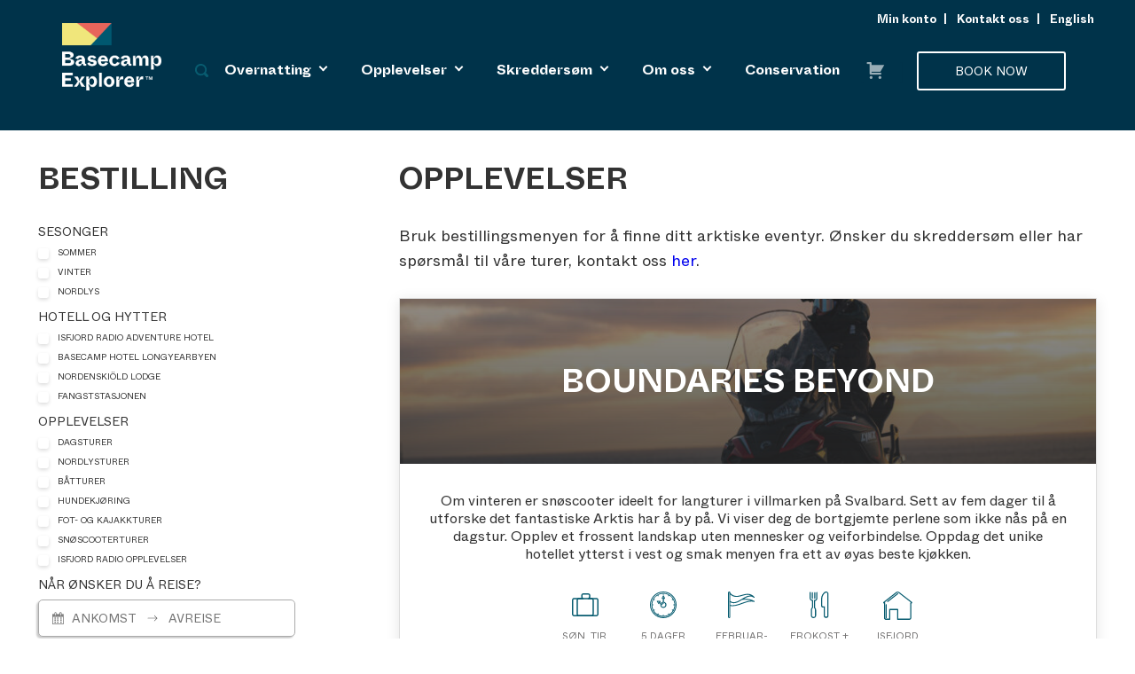

--- FILE ---
content_type: text/html; charset=UTF-8
request_url: https://basecampexplorer.com/no/svalbard-booking/
body_size: 33504
content:
<!DOCTYPE html>
<!--[if IE 7]><html class="ie ie7 no-js" lang="nb-NO"><![endif]-->
<!--[if IE 8]><html class="ie ie8 no-js" lang="nb-NO"><![endif]-->
<!--[if !(IE 7) | !(IE 8)  ]><!--><html lang="nb-NO" class="no-js"><!--<![endif]-->
<head>
    <!-- Title & Meta
    ================================================== -->
    <meta charset="UTF-8">
<script type="text/javascript">
/* <![CDATA[ */
 
//----------------------------------------------------------
//------ JAVASCRIPT HOOK FUNCTIONS FOR GRAVITY FORMS -------
//----------------------------------------------------------

if ( ! gform ) {
	document.addEventListener( 'gform_main_scripts_loaded', function() { gform.scriptsLoaded = true; } );
	window.addEventListener( 'DOMContentLoaded', function() { gform.domLoaded = true; } );

	var gform = {
		domLoaded: false,
		scriptsLoaded: false,
		initializeOnLoaded: function( fn ) {
			if ( gform.domLoaded && gform.scriptsLoaded ) {
				fn();
			} else if( ! gform.domLoaded && gform.scriptsLoaded ) {
				window.addEventListener( 'DOMContentLoaded', fn );
			} else {
				document.addEventListener( 'gform_main_scripts_loaded', fn );
			}
		},
		hooks: { action: {}, filter: {} },
		addAction: function( action, callable, priority, tag ) {
			gform.addHook( 'action', action, callable, priority, tag );
		},
		addFilter: function( action, callable, priority, tag ) {
			gform.addHook( 'filter', action, callable, priority, tag );
		},
		doAction: function( action ) {
			gform.doHook( 'action', action, arguments );
		},
		applyFilters: function( action ) {
			return gform.doHook( 'filter', action, arguments );
		},
		removeAction: function( action, tag ) {
			gform.removeHook( 'action', action, tag );
		},
		removeFilter: function( action, priority, tag ) {
			gform.removeHook( 'filter', action, priority, tag );
		},
		addHook: function( hookType, action, callable, priority, tag ) {
			if ( undefined == gform.hooks[hookType][action] ) {
				gform.hooks[hookType][action] = [];
			}
			var hooks = gform.hooks[hookType][action];
			if ( undefined == tag ) {
				tag = action + '_' + hooks.length;
			}
			if( priority == undefined ){
				priority = 10;
			}

			gform.hooks[hookType][action].push( { tag:tag, callable:callable, priority:priority } );
		},
		doHook: function( hookType, action, args ) {

			// splice args from object into array and remove first index which is the hook name
			args = Array.prototype.slice.call(args, 1);

			if ( undefined != gform.hooks[hookType][action] ) {
				var hooks = gform.hooks[hookType][action], hook;
				//sort by priority
				hooks.sort(function(a,b){return a["priority"]-b["priority"]});

				hooks.forEach( function( hookItem ) {
					hook = hookItem.callable;

					if(typeof hook != 'function')
						hook = window[hook];
					if ( 'action' == hookType ) {
						hook.apply(null, args);
					} else {
						args[0] = hook.apply(null, args);
					}
				} );
			}
			if ( 'filter'==hookType ) {
				return args[0];
			}
		},
		removeHook: function( hookType, action, priority, tag ) {
			if ( undefined != gform.hooks[hookType][action] ) {
				var hooks = gform.hooks[hookType][action];
				hooks = hooks.filter( function(hook, index, arr) {
					var removeHook = (undefined==tag||tag==hook.tag) && (undefined==priority||priority==hook.priority);
					return !removeHook;
				} );
				gform.hooks[hookType][action] = hooks;
			}
		}
	};
}
 
/* ]]> */
</script>

    <title>Svalbard Booking - Basecamp Explorer</title>
    <meta name="viewport" content="width=device-width, initial-scale=1, maximum-scale=2">
    <meta name="format-detection" content="telephone=no">

    <!-- Favicons & Pingback
    ================================================== -->
    <link rel="shortcut icon" href="https://basecampexplorer.com/favicon.ico">
    <link rel="pingback" href="https://basecampexplorer.com/wordpress/xmlrpc.php" />

    <link type="text/css" rel="stylesheet" href="//fast.fonts.net/cssapi/fb7491d5-0143-4200-8bbd-07aa7a6e2884.css"/>
    <link rel="shortcut icon" href="https://basecampexplorer.com/wp-content/themes/basecamp-explorer/images/favicon.ico">
        <!-- Google Tag Manager -->
        <script>(function(w,d,s,l,i){w[l]=w[l]||[];w[l].push({'gtm.start':
    new Date().getTime(),event:'gtm.js'});var f=d.getElementsByTagName(s)[0],
    j=d.createElement(s),dl=l!='dataLayer'?'&l='+l:'';j.async=true;j.src=
    'https://www.googletagmanager.com/gtm.js?id='+i+dl;f.parentNode.insertBefore(j,f);
    })(window,document,'script','dataLayer','GTM-5BQXJCS');</script>
    <!-- End Google Tag Manager -->
    <meta name='robots' content='index, follow, max-image-preview:large, max-snippet:-1, max-video-preview:-1' />
<script id="CookieConsent" src="https://policy.app.cookieinformation.com/uc.js" data-culture="nb"  data-gcm-enabled="false"></script>
	<!-- This site is optimized with the Yoast SEO plugin v23.0 - https://yoast.com/wordpress/plugins/seo/ -->
	<meta name="description" content="Reis med oss til Svalbard! Fantastiske overnattingssteder der du er helt tett på den spektakulære naturen. Bestill eventyret nå." />
	<link rel="canonical" href="https://basecampexplorer.com/no/svalbard-booking/" />
	<meta property="og:locale" content="nb_NO" />
	<meta property="og:type" content="article" />
	<meta property="og:title" content="Svalbard Booking - Basecamp Explorer" />
	<meta property="og:description" content="Reis med oss til Svalbard! Fantastiske overnattingssteder der du er helt tett på den spektakulære naturen. Bestill eventyret nå." />
	<meta property="og:url" content="https://basecampexplorer.com/no/svalbard-booking/" />
	<meta property="og:site_name" content="Basecamp Explorer" />
	<meta property="article:modified_time" content="2025-05-26T12:57:37+00:00" />
	<meta name="twitter:card" content="summary_large_image" />
	<meta name="twitter:label1" content="Ansl. lesetid" />
	<meta name="twitter:data1" content="1 minute" />
	<script type="application/ld+json" class="yoast-schema-graph">{"@context":"https://schema.org","@graph":[{"@type":"WebPage","@id":"https://basecampexplorer.com/no/svalbard-booking/","url":"https://basecampexplorer.com/no/svalbard-booking/","name":"Svalbard Booking - Basecamp Explorer","isPartOf":{"@id":"https://basecampexplorer.com/no/#website"},"datePublished":"2019-05-15T10:48:15+00:00","dateModified":"2025-05-26T12:57:37+00:00","description":"Reis med oss til Svalbard! Fantastiske overnattingssteder der du er helt tett på den spektakulære naturen. Bestill eventyret nå.","inLanguage":"nb-NO","potentialAction":[{"@type":"ReadAction","target":["https://basecampexplorer.com/no/svalbard-booking/"]}]},{"@type":"WebSite","@id":"https://basecampexplorer.com/no/#website","url":"https://basecampexplorer.com/no/","name":"Basecamp Explorer","description":"","potentialAction":[{"@type":"SearchAction","target":{"@type":"EntryPoint","urlTemplate":"https://basecampexplorer.com/no/?s={search_term_string}"},"query-input":"required name=search_term_string"}],"inLanguage":"nb-NO"}]}</script>
	<!-- / Yoast SEO plugin. -->


<link rel='dns-prefetch' href='//www.googletagmanager.com' />
<link rel='dns-prefetch' href='//ajax.googleapis.com' />
<link rel='dns-prefetch' href='//cdnjs.cloudflare.com' />
<link rel='dns-prefetch' href='//cdn.jsdelivr.net' />
<link rel="alternate" type="application/rss+xml" title="Basecamp Explorer &raquo; Feed" href="https://basecampexplorer.com/no/feed/" />
<link rel="alternate" type="application/rss+xml" title="Basecamp Explorer &raquo; Comments Feed" href="https://basecampexplorer.com/no/comments/feed/" />
<script type="text/javascript">
/* <![CDATA[ */
window._wpemojiSettings = {"baseUrl":"https:\/\/s.w.org\/images\/core\/emoji\/15.0.3\/72x72\/","ext":".png","svgUrl":"https:\/\/s.w.org\/images\/core\/emoji\/15.0.3\/svg\/","svgExt":".svg","source":{"wpemoji":"https:\/\/basecampexplorer.com\/wordpress\/wp-includes\/js\/wp-emoji.js?ver=6.6.1","twemoji":"https:\/\/basecampexplorer.com\/wordpress\/wp-includes\/js\/twemoji.js?ver=6.6.1"}};
/**
 * @output wp-includes/js/wp-emoji-loader.js
 */

/**
 * Emoji Settings as exported in PHP via _print_emoji_detection_script().
 * @typedef WPEmojiSettings
 * @type {object}
 * @property {?object} source
 * @property {?string} source.concatemoji
 * @property {?string} source.twemoji
 * @property {?string} source.wpemoji
 * @property {?boolean} DOMReady
 * @property {?Function} readyCallback
 */

/**
 * Support tests.
 * @typedef SupportTests
 * @type {object}
 * @property {?boolean} flag
 * @property {?boolean} emoji
 */

/**
 * IIFE to detect emoji support and load Twemoji if needed.
 *
 * @param {Window} window
 * @param {Document} document
 * @param {WPEmojiSettings} settings
 */
( function wpEmojiLoader( window, document, settings ) {
	if ( typeof Promise === 'undefined' ) {
		return;
	}

	var sessionStorageKey = 'wpEmojiSettingsSupports';
	var tests = [ 'flag', 'emoji' ];

	/**
	 * Checks whether the browser supports offloading to a Worker.
	 *
	 * @since 6.3.0
	 *
	 * @private
	 *
	 * @returns {boolean}
	 */
	function supportsWorkerOffloading() {
		return (
			typeof Worker !== 'undefined' &&
			typeof OffscreenCanvas !== 'undefined' &&
			typeof URL !== 'undefined' &&
			URL.createObjectURL &&
			typeof Blob !== 'undefined'
		);
	}

	/**
	 * @typedef SessionSupportTests
	 * @type {object}
	 * @property {number} timestamp
	 * @property {SupportTests} supportTests
	 */

	/**
	 * Get support tests from session.
	 *
	 * @since 6.3.0
	 *
	 * @private
	 *
	 * @returns {?SupportTests} Support tests, or null if not set or older than 1 week.
	 */
	function getSessionSupportTests() {
		try {
			/** @type {SessionSupportTests} */
			var item = JSON.parse(
				sessionStorage.getItem( sessionStorageKey )
			);
			if (
				typeof item === 'object' &&
				typeof item.timestamp === 'number' &&
				new Date().valueOf() < item.timestamp + 604800 && // Note: Number is a week in seconds.
				typeof item.supportTests === 'object'
			) {
				return item.supportTests;
			}
		} catch ( e ) {}
		return null;
	}

	/**
	 * Persist the supports in session storage.
	 *
	 * @since 6.3.0
	 *
	 * @private
	 *
	 * @param {SupportTests} supportTests Support tests.
	 */
	function setSessionSupportTests( supportTests ) {
		try {
			/** @type {SessionSupportTests} */
			var item = {
				supportTests: supportTests,
				timestamp: new Date().valueOf()
			};

			sessionStorage.setItem(
				sessionStorageKey,
				JSON.stringify( item )
			);
		} catch ( e ) {}
	}

	/**
	 * Checks if two sets of Emoji characters render the same visually.
	 *
	 * This function may be serialized to run in a Worker. Therefore, it cannot refer to variables from the containing
	 * scope. Everything must be passed by parameters.
	 *
	 * @since 4.9.0
	 *
	 * @private
	 *
	 * @param {CanvasRenderingContext2D} context 2D Context.
	 * @param {string} set1 Set of Emoji to test.
	 * @param {string} set2 Set of Emoji to test.
	 *
	 * @return {boolean} True if the two sets render the same.
	 */
	function emojiSetsRenderIdentically( context, set1, set2 ) {
		// Cleanup from previous test.
		context.clearRect( 0, 0, context.canvas.width, context.canvas.height );
		context.fillText( set1, 0, 0 );
		var rendered1 = new Uint32Array(
			context.getImageData(
				0,
				0,
				context.canvas.width,
				context.canvas.height
			).data
		);

		// Cleanup from previous test.
		context.clearRect( 0, 0, context.canvas.width, context.canvas.height );
		context.fillText( set2, 0, 0 );
		var rendered2 = new Uint32Array(
			context.getImageData(
				0,
				0,
				context.canvas.width,
				context.canvas.height
			).data
		);

		return rendered1.every( function ( rendered2Data, index ) {
			return rendered2Data === rendered2[ index ];
		} );
	}

	/**
	 * Determines if the browser properly renders Emoji that Twemoji can supplement.
	 *
	 * This function may be serialized to run in a Worker. Therefore, it cannot refer to variables from the containing
	 * scope. Everything must be passed by parameters.
	 *
	 * @since 4.2.0
	 *
	 * @private
	 *
	 * @param {CanvasRenderingContext2D} context 2D Context.
	 * @param {string} type Whether to test for support of "flag" or "emoji".
	 * @param {Function} emojiSetsRenderIdentically Reference to emojiSetsRenderIdentically function, needed due to minification.
	 *
	 * @return {boolean} True if the browser can render emoji, false if it cannot.
	 */
	function browserSupportsEmoji( context, type, emojiSetsRenderIdentically ) {
		var isIdentical;

		switch ( type ) {
			case 'flag':
				/*
				 * Test for Transgender flag compatibility. Added in Unicode 13.
				 *
				 * To test for support, we try to render it, and compare the rendering to how it would look if
				 * the browser doesn't render it correctly (white flag emoji + transgender symbol).
				 */
				isIdentical = emojiSetsRenderIdentically(
					context,
					'\uD83C\uDFF3\uFE0F\u200D\u26A7\uFE0F', // as a zero-width joiner sequence
					'\uD83C\uDFF3\uFE0F\u200B\u26A7\uFE0F' // separated by a zero-width space
				);

				if ( isIdentical ) {
					return false;
				}

				/*
				 * Test for UN flag compatibility. This is the least supported of the letter locale flags,
				 * so gives us an easy test for full support.
				 *
				 * To test for support, we try to render it, and compare the rendering to how it would look if
				 * the browser doesn't render it correctly ([U] + [N]).
				 */
				isIdentical = emojiSetsRenderIdentically(
					context,
					'\uD83C\uDDFA\uD83C\uDDF3', // as the sequence of two code points
					'\uD83C\uDDFA\u200B\uD83C\uDDF3' // as the two code points separated by a zero-width space
				);

				if ( isIdentical ) {
					return false;
				}

				/*
				 * Test for English flag compatibility. England is a country in the United Kingdom, it
				 * does not have a two letter locale code but rather a five letter sub-division code.
				 *
				 * To test for support, we try to render it, and compare the rendering to how it would look if
				 * the browser doesn't render it correctly (black flag emoji + [G] + [B] + [E] + [N] + [G]).
				 */
				isIdentical = emojiSetsRenderIdentically(
					context,
					// as the flag sequence
					'\uD83C\uDFF4\uDB40\uDC67\uDB40\uDC62\uDB40\uDC65\uDB40\uDC6E\uDB40\uDC67\uDB40\uDC7F',
					// with each code point separated by a zero-width space
					'\uD83C\uDFF4\u200B\uDB40\uDC67\u200B\uDB40\uDC62\u200B\uDB40\uDC65\u200B\uDB40\uDC6E\u200B\uDB40\uDC67\u200B\uDB40\uDC7F'
				);

				return ! isIdentical;
			case 'emoji':
				/*
				 * Four and twenty blackbirds baked in a pie.
				 *
				 * To test for Emoji 15.0 support, try to render a new emoji: Blackbird.
				 *
				 * The Blackbird is a ZWJ sequence combining 🐦 Bird and ⬛ large black square.,
				 *
				 * 0x1F426 (\uD83D\uDC26) == Bird
				 * 0x200D == Zero-Width Joiner (ZWJ) that links the code points for the new emoji or
				 * 0x200B == Zero-Width Space (ZWS) that is rendered for clients not supporting the new emoji.
				 * 0x2B1B == Large Black Square
				 *
				 * When updating this test for future Emoji releases, ensure that individual emoji that make up the
				 * sequence come from older emoji standards.
				 */
				isIdentical = emojiSetsRenderIdentically(
					context,
					'\uD83D\uDC26\u200D\u2B1B', // as the zero-width joiner sequence
					'\uD83D\uDC26\u200B\u2B1B' // separated by a zero-width space
				);

				return ! isIdentical;
		}

		return false;
	}

	/**
	 * Checks emoji support tests.
	 *
	 * This function may be serialized to run in a Worker. Therefore, it cannot refer to variables from the containing
	 * scope. Everything must be passed by parameters.
	 *
	 * @since 6.3.0
	 *
	 * @private
	 *
	 * @param {string[]} tests Tests.
	 * @param {Function} browserSupportsEmoji Reference to browserSupportsEmoji function, needed due to minification.
	 * @param {Function} emojiSetsRenderIdentically Reference to emojiSetsRenderIdentically function, needed due to minification.
	 *
	 * @return {SupportTests} Support tests.
	 */
	function testEmojiSupports( tests, browserSupportsEmoji, emojiSetsRenderIdentically ) {
		var canvas;
		if (
			typeof WorkerGlobalScope !== 'undefined' &&
			self instanceof WorkerGlobalScope
		) {
			canvas = new OffscreenCanvas( 300, 150 ); // Dimensions are default for HTMLCanvasElement.
		} else {
			canvas = document.createElement( 'canvas' );
		}

		var context = canvas.getContext( '2d', { willReadFrequently: true } );

		/*
		 * Chrome on OS X added native emoji rendering in M41. Unfortunately,
		 * it doesn't work when the font is bolder than 500 weight. So, we
		 * check for bold rendering support to avoid invisible emoji in Chrome.
		 */
		context.textBaseline = 'top';
		context.font = '600 32px Arial';

		var supports = {};
		tests.forEach( function ( test ) {
			supports[ test ] = browserSupportsEmoji( context, test, emojiSetsRenderIdentically );
		} );
		return supports;
	}

	/**
	 * Adds a script to the head of the document.
	 *
	 * @ignore
	 *
	 * @since 4.2.0
	 *
	 * @param {string} src The url where the script is located.
	 *
	 * @return {void}
	 */
	function addScript( src ) {
		var script = document.createElement( 'script' );
		script.src = src;
		script.defer = true;
		document.head.appendChild( script );
	}

	settings.supports = {
		everything: true,
		everythingExceptFlag: true
	};

	// Create a promise for DOMContentLoaded since the worker logic may finish after the event has fired.
	var domReadyPromise = new Promise( function ( resolve ) {
		document.addEventListener( 'DOMContentLoaded', resolve, {
			once: true
		} );
	} );

	// Obtain the emoji support from the browser, asynchronously when possible.
	new Promise( function ( resolve ) {
		var supportTests = getSessionSupportTests();
		if ( supportTests ) {
			resolve( supportTests );
			return;
		}

		if ( supportsWorkerOffloading() ) {
			try {
				// Note that the functions are being passed as arguments due to minification.
				var workerScript =
					'postMessage(' +
					testEmojiSupports.toString() +
					'(' +
					[
						JSON.stringify( tests ),
						browserSupportsEmoji.toString(),
						emojiSetsRenderIdentically.toString()
					].join( ',' ) +
					'));';
				var blob = new Blob( [ workerScript ], {
					type: 'text/javascript'
				} );
				var worker = new Worker( URL.createObjectURL( blob ), { name: 'wpTestEmojiSupports' } );
				worker.onmessage = function ( event ) {
					supportTests = event.data;
					setSessionSupportTests( supportTests );
					worker.terminate();
					resolve( supportTests );
				};
				return;
			} catch ( e ) {}
		}

		supportTests = testEmojiSupports( tests, browserSupportsEmoji, emojiSetsRenderIdentically );
		setSessionSupportTests( supportTests );
		resolve( supportTests );
	} )
		// Once the browser emoji support has been obtained from the session, finalize the settings.
		.then( function ( supportTests ) {
			/*
			 * Tests the browser support for flag emojis and other emojis, and adjusts the
			 * support settings accordingly.
			 */
			for ( var test in supportTests ) {
				settings.supports[ test ] = supportTests[ test ];

				settings.supports.everything =
					settings.supports.everything && settings.supports[ test ];

				if ( 'flag' !== test ) {
					settings.supports.everythingExceptFlag =
						settings.supports.everythingExceptFlag &&
						settings.supports[ test ];
				}
			}

			settings.supports.everythingExceptFlag =
				settings.supports.everythingExceptFlag &&
				! settings.supports.flag;

			// Sets DOMReady to false and assigns a ready function to settings.
			settings.DOMReady = false;
			settings.readyCallback = function () {
				settings.DOMReady = true;
			};
		} )
		.then( function () {
			return domReadyPromise;
		} )
		.then( function () {
			// When the browser can not render everything we need to load a polyfill.
			if ( ! settings.supports.everything ) {
				settings.readyCallback();

				var src = settings.source || {};

				if ( src.concatemoji ) {
					addScript( src.concatemoji );
				} else if ( src.wpemoji && src.twemoji ) {
					addScript( src.twemoji );
					addScript( src.wpemoji );
				}
			}
		} );
} )( window, document, window._wpemojiSettings );

/* ]]> */
</script>
<style id='wp-emoji-styles-inline-css' type='text/css'>

	img.wp-smiley, img.emoji {
		display: inline !important;
		border: none !important;
		box-shadow: none !important;
		height: 1em !important;
		width: 1em !important;
		margin: 0 0.07em !important;
		vertical-align: -0.1em !important;
		background: none !important;
		padding: 0 !important;
	}
</style>
<link rel='stylesheet' id='wp-block-library-css' href='https://basecampexplorer.com/wordpress/wp-includes/css/dist/block-library/style.css?ver=6.6.1' type='text/css' media='all' />
<style id='classic-theme-styles-inline-css' type='text/css'>
/**
 * These rules are needed for backwards compatibility.
 * They should match the button element rules in the base theme.json file.
 */
.wp-block-button__link {
	color: #ffffff;
	background-color: #32373c;
	border-radius: 9999px; /* 100% causes an oval, but any explicit but really high value retains the pill shape. */

	/* This needs a low specificity so it won't override the rules from the button element if defined in theme.json. */
	box-shadow: none;
	text-decoration: none;

	/* The extra 2px are added to size solids the same as the outline versions.*/
	padding: calc(0.667em + 2px) calc(1.333em + 2px);

	font-size: 1.125em;
}

.wp-block-file__button {
	background: #32373c;
	color: #ffffff;
	text-decoration: none;
}

</style>
<style id='global-styles-inline-css' type='text/css'>
:root{--wp--preset--aspect-ratio--square: 1;--wp--preset--aspect-ratio--4-3: 4/3;--wp--preset--aspect-ratio--3-4: 3/4;--wp--preset--aspect-ratio--3-2: 3/2;--wp--preset--aspect-ratio--2-3: 2/3;--wp--preset--aspect-ratio--16-9: 16/9;--wp--preset--aspect-ratio--9-16: 9/16;--wp--preset--color--black: #000000;--wp--preset--color--cyan-bluish-gray: #abb8c3;--wp--preset--color--white: #ffffff;--wp--preset--color--pale-pink: #f78da7;--wp--preset--color--vivid-red: #cf2e2e;--wp--preset--color--luminous-vivid-orange: #ff6900;--wp--preset--color--luminous-vivid-amber: #fcb900;--wp--preset--color--light-green-cyan: #7bdcb5;--wp--preset--color--vivid-green-cyan: #00d084;--wp--preset--color--pale-cyan-blue: #8ed1fc;--wp--preset--color--vivid-cyan-blue: #0693e3;--wp--preset--color--vivid-purple: #9b51e0;--wp--preset--gradient--vivid-cyan-blue-to-vivid-purple: linear-gradient(135deg,rgba(6,147,227,1) 0%,rgb(155,81,224) 100%);--wp--preset--gradient--light-green-cyan-to-vivid-green-cyan: linear-gradient(135deg,rgb(122,220,180) 0%,rgb(0,208,130) 100%);--wp--preset--gradient--luminous-vivid-amber-to-luminous-vivid-orange: linear-gradient(135deg,rgba(252,185,0,1) 0%,rgba(255,105,0,1) 100%);--wp--preset--gradient--luminous-vivid-orange-to-vivid-red: linear-gradient(135deg,rgba(255,105,0,1) 0%,rgb(207,46,46) 100%);--wp--preset--gradient--very-light-gray-to-cyan-bluish-gray: linear-gradient(135deg,rgb(238,238,238) 0%,rgb(169,184,195) 100%);--wp--preset--gradient--cool-to-warm-spectrum: linear-gradient(135deg,rgb(74,234,220) 0%,rgb(151,120,209) 20%,rgb(207,42,186) 40%,rgb(238,44,130) 60%,rgb(251,105,98) 80%,rgb(254,248,76) 100%);--wp--preset--gradient--blush-light-purple: linear-gradient(135deg,rgb(255,206,236) 0%,rgb(152,150,240) 100%);--wp--preset--gradient--blush-bordeaux: linear-gradient(135deg,rgb(254,205,165) 0%,rgb(254,45,45) 50%,rgb(107,0,62) 100%);--wp--preset--gradient--luminous-dusk: linear-gradient(135deg,rgb(255,203,112) 0%,rgb(199,81,192) 50%,rgb(65,88,208) 100%);--wp--preset--gradient--pale-ocean: linear-gradient(135deg,rgb(255,245,203) 0%,rgb(182,227,212) 50%,rgb(51,167,181) 100%);--wp--preset--gradient--electric-grass: linear-gradient(135deg,rgb(202,248,128) 0%,rgb(113,206,126) 100%);--wp--preset--gradient--midnight: linear-gradient(135deg,rgb(2,3,129) 0%,rgb(40,116,252) 100%);--wp--preset--font-size--small: 13px;--wp--preset--font-size--medium: 20px;--wp--preset--font-size--large: 36px;--wp--preset--font-size--x-large: 42px;--wp--preset--spacing--20: 0.44rem;--wp--preset--spacing--30: 0.67rem;--wp--preset--spacing--40: 1rem;--wp--preset--spacing--50: 1.5rem;--wp--preset--spacing--60: 2.25rem;--wp--preset--spacing--70: 3.38rem;--wp--preset--spacing--80: 5.06rem;--wp--preset--shadow--natural: 6px 6px 9px rgba(0, 0, 0, 0.2);--wp--preset--shadow--deep: 12px 12px 50px rgba(0, 0, 0, 0.4);--wp--preset--shadow--sharp: 6px 6px 0px rgba(0, 0, 0, 0.2);--wp--preset--shadow--outlined: 6px 6px 0px -3px rgba(255, 255, 255, 1), 6px 6px rgba(0, 0, 0, 1);--wp--preset--shadow--crisp: 6px 6px 0px rgba(0, 0, 0, 1);}:where(.is-layout-flex){gap: 0.5em;}:where(.is-layout-grid){gap: 0.5em;}body .is-layout-flex{display: flex;}.is-layout-flex{flex-wrap: wrap;align-items: center;}.is-layout-flex > :is(*, div){margin: 0;}body .is-layout-grid{display: grid;}.is-layout-grid > :is(*, div){margin: 0;}:where(.wp-block-columns.is-layout-flex){gap: 2em;}:where(.wp-block-columns.is-layout-grid){gap: 2em;}:where(.wp-block-post-template.is-layout-flex){gap: 1.25em;}:where(.wp-block-post-template.is-layout-grid){gap: 1.25em;}.has-black-color{color: var(--wp--preset--color--black) !important;}.has-cyan-bluish-gray-color{color: var(--wp--preset--color--cyan-bluish-gray) !important;}.has-white-color{color: var(--wp--preset--color--white) !important;}.has-pale-pink-color{color: var(--wp--preset--color--pale-pink) !important;}.has-vivid-red-color{color: var(--wp--preset--color--vivid-red) !important;}.has-luminous-vivid-orange-color{color: var(--wp--preset--color--luminous-vivid-orange) !important;}.has-luminous-vivid-amber-color{color: var(--wp--preset--color--luminous-vivid-amber) !important;}.has-light-green-cyan-color{color: var(--wp--preset--color--light-green-cyan) !important;}.has-vivid-green-cyan-color{color: var(--wp--preset--color--vivid-green-cyan) !important;}.has-pale-cyan-blue-color{color: var(--wp--preset--color--pale-cyan-blue) !important;}.has-vivid-cyan-blue-color{color: var(--wp--preset--color--vivid-cyan-blue) !important;}.has-vivid-purple-color{color: var(--wp--preset--color--vivid-purple) !important;}.has-black-background-color{background-color: var(--wp--preset--color--black) !important;}.has-cyan-bluish-gray-background-color{background-color: var(--wp--preset--color--cyan-bluish-gray) !important;}.has-white-background-color{background-color: var(--wp--preset--color--white) !important;}.has-pale-pink-background-color{background-color: var(--wp--preset--color--pale-pink) !important;}.has-vivid-red-background-color{background-color: var(--wp--preset--color--vivid-red) !important;}.has-luminous-vivid-orange-background-color{background-color: var(--wp--preset--color--luminous-vivid-orange) !important;}.has-luminous-vivid-amber-background-color{background-color: var(--wp--preset--color--luminous-vivid-amber) !important;}.has-light-green-cyan-background-color{background-color: var(--wp--preset--color--light-green-cyan) !important;}.has-vivid-green-cyan-background-color{background-color: var(--wp--preset--color--vivid-green-cyan) !important;}.has-pale-cyan-blue-background-color{background-color: var(--wp--preset--color--pale-cyan-blue) !important;}.has-vivid-cyan-blue-background-color{background-color: var(--wp--preset--color--vivid-cyan-blue) !important;}.has-vivid-purple-background-color{background-color: var(--wp--preset--color--vivid-purple) !important;}.has-black-border-color{border-color: var(--wp--preset--color--black) !important;}.has-cyan-bluish-gray-border-color{border-color: var(--wp--preset--color--cyan-bluish-gray) !important;}.has-white-border-color{border-color: var(--wp--preset--color--white) !important;}.has-pale-pink-border-color{border-color: var(--wp--preset--color--pale-pink) !important;}.has-vivid-red-border-color{border-color: var(--wp--preset--color--vivid-red) !important;}.has-luminous-vivid-orange-border-color{border-color: var(--wp--preset--color--luminous-vivid-orange) !important;}.has-luminous-vivid-amber-border-color{border-color: var(--wp--preset--color--luminous-vivid-amber) !important;}.has-light-green-cyan-border-color{border-color: var(--wp--preset--color--light-green-cyan) !important;}.has-vivid-green-cyan-border-color{border-color: var(--wp--preset--color--vivid-green-cyan) !important;}.has-pale-cyan-blue-border-color{border-color: var(--wp--preset--color--pale-cyan-blue) !important;}.has-vivid-cyan-blue-border-color{border-color: var(--wp--preset--color--vivid-cyan-blue) !important;}.has-vivid-purple-border-color{border-color: var(--wp--preset--color--vivid-purple) !important;}.has-vivid-cyan-blue-to-vivid-purple-gradient-background{background: var(--wp--preset--gradient--vivid-cyan-blue-to-vivid-purple) !important;}.has-light-green-cyan-to-vivid-green-cyan-gradient-background{background: var(--wp--preset--gradient--light-green-cyan-to-vivid-green-cyan) !important;}.has-luminous-vivid-amber-to-luminous-vivid-orange-gradient-background{background: var(--wp--preset--gradient--luminous-vivid-amber-to-luminous-vivid-orange) !important;}.has-luminous-vivid-orange-to-vivid-red-gradient-background{background: var(--wp--preset--gradient--luminous-vivid-orange-to-vivid-red) !important;}.has-very-light-gray-to-cyan-bluish-gray-gradient-background{background: var(--wp--preset--gradient--very-light-gray-to-cyan-bluish-gray) !important;}.has-cool-to-warm-spectrum-gradient-background{background: var(--wp--preset--gradient--cool-to-warm-spectrum) !important;}.has-blush-light-purple-gradient-background{background: var(--wp--preset--gradient--blush-light-purple) !important;}.has-blush-bordeaux-gradient-background{background: var(--wp--preset--gradient--blush-bordeaux) !important;}.has-luminous-dusk-gradient-background{background: var(--wp--preset--gradient--luminous-dusk) !important;}.has-pale-ocean-gradient-background{background: var(--wp--preset--gradient--pale-ocean) !important;}.has-electric-grass-gradient-background{background: var(--wp--preset--gradient--electric-grass) !important;}.has-midnight-gradient-background{background: var(--wp--preset--gradient--midnight) !important;}.has-small-font-size{font-size: var(--wp--preset--font-size--small) !important;}.has-medium-font-size{font-size: var(--wp--preset--font-size--medium) !important;}.has-large-font-size{font-size: var(--wp--preset--font-size--large) !important;}.has-x-large-font-size{font-size: var(--wp--preset--font-size--x-large) !important;}
:where(.wp-block-post-template.is-layout-flex){gap: 1.25em;}:where(.wp-block-post-template.is-layout-grid){gap: 1.25em;}
:where(.wp-block-columns.is-layout-flex){gap: 2em;}:where(.wp-block-columns.is-layout-grid){gap: 2em;}
:root :where(.wp-block-pullquote){font-size: 1.5em;line-height: 1.6;}
</style>
<style id='woocommerce-inline-inline-css' type='text/css'>
.woocommerce form .form-row .required { visibility: visible; }
</style>
<link rel='stylesheet' id='kalakala-style-css' href='https://basecampexplorer.com/wp-content/themes/basecamp-explorer/style.css?ver=1762249194' type='text/css' media='all' />
<link rel='stylesheet' id='jquery-ui-style-css' href='https://basecampexplorer.com/wp-content/themes/basecamp-explorer/js/vendor/jquery-ui/jquery-ui.min.css?ver=1703120712' type='text/css' media='all' />
<link rel='stylesheet' id='melon-datepicker-style-css' href='https://basecampexplorer.com/wp-content/themes/basecamp-explorer/js/vendor/jquery-ui/melon-datepicker.css?ver=1703120712' type='text/css' media='all' />
<link rel='stylesheet' id='photoswipe-style-css' href='https://basecampexplorer.com/wp-content/themes/basecamp-explorer/js/vendor/photoswipe/photoswipe.css?ver=1703120712' type='text/css' media='all' />
<link rel='stylesheet' id='photoswipe-skin-style-css' href='https://basecampexplorer.com/wp-content/themes/basecamp-explorer/js/vendor/photoswipe/default-skin/default-skin.css?ver=1703120712' type='text/css' media='all' />
<link rel='stylesheet' id='tooltipster-style-css' href='https://basecampexplorer.com/wp-content/themes/basecamp-explorer/css/tooltipster.css?ver=1703108556' type='text/css' media='all' />
<link rel='stylesheet' id='slick-style-css' href='https://basecampexplorer.com/wp-content/themes/basecamp-explorer/css/slick.css?ver=1703108556' type='text/css' media='all' />
<link rel='stylesheet' id='dashicons-css' href='https://basecampexplorer.com/wordpress/wp-includes/css/dashicons.css?ver=6.6.1' type='text/css' media='all' />
<script type="text/javascript" id="woocommerce-google-analytics-integration-gtag-js-after">
/* <![CDATA[ */
/* Google Analytics for WooCommerce (gtag.js) */
					window.dataLayer = window.dataLayer || [];
					function gtag(){dataLayer.push(arguments);}
					// Set up default consent state.
					for ( const mode of [{"analytics_storage":"denied","ad_storage":"denied","ad_user_data":"denied","ad_personalization":"denied","region":["AT","BE","BG","HR","CY","CZ","DK","EE","FI","FR","DE","GR","HU","IS","IE","IT","LV","LI","LT","LU","MT","NL","NO","PL","PT","RO","SK","SI","ES","SE","GB","CH"]}] || [] ) {
						gtag( "consent", "default", { "wait_for_update": 500, ...mode } );
					}
					gtag("js", new Date());
					gtag("set", "developer_id.dOGY3NW", true);
					gtag("config", "G-2DTV7ZKF31", {"track_404":true,"allow_google_signals":false,"logged_in":false,"linker":{"domains":[],"allow_incoming":false},"custom_map":{"dimension1":"logged_in"}});
/* ]]> */
</script>
<script type="text/javascript" src="//ajax.googleapis.com/ajax/libs/jquery/1.9.1/jquery.min.js?ver=1.9.1" id="jquery-js"></script>
<script type="text/javascript" src="https://basecampexplorer.com/wp-content/plugins/woocommerce/assets/js/jquery-blockui/jquery.blockUI.js?ver=2.7.0-wc.9.0.2" id="jquery-blockui-js" defer="defer" data-wp-strategy="defer"></script>
<script type="text/javascript" id="wc-add-to-cart-js-extra">
/* <![CDATA[ */
var wc_add_to_cart_params = {"ajax_url":"\/wordpress\/wp-admin\/admin-ajax.php","wc_ajax_url":"\/?wc-ajax=%%endpoint%%","i18n_view_cart":"Vis handlekurv","cart_url":"https:\/\/basecampexplorer.com\/cart\/","is_cart":"","cart_redirect_after_add":"no"};
/* ]]> */
</script>
<script type="text/javascript" src="https://basecampexplorer.com/wp-content/plugins/woocommerce/assets/js/frontend/add-to-cart.js?ver=9.0.2" id="wc-add-to-cart-js" defer="defer" data-wp-strategy="defer"></script>
<script type="text/javascript" src="https://basecampexplorer.com/wp-content/plugins/woocommerce/assets/js/js-cookie/js.cookie.js?ver=2.1.4-wc.9.0.2" id="js-cookie-js" defer="defer" data-wp-strategy="defer"></script>
<script type="text/javascript" id="woocommerce-js-extra">
/* <![CDATA[ */
var woocommerce_params = {"ajax_url":"\/wordpress\/wp-admin\/admin-ajax.php","wc_ajax_url":"\/?wc-ajax=%%endpoint%%"};
/* ]]> */
</script>
<script type="text/javascript" src="https://basecampexplorer.com/wp-content/plugins/woocommerce/assets/js/frontend/woocommerce.js?ver=9.0.2" id="woocommerce-js" defer="defer" data-wp-strategy="defer"></script>
<script type="text/javascript" src="https://basecampexplorer.com/wp-content/themes/basecamp-explorer/js/vendor/jquery-ui/jquery-ui.min.js?ver=1703120712" id="jquery-ui-js"></script>
<script type="text/javascript" src="https://basecampexplorer.com/wp-content/themes/basecamp-explorer/js/modernizr.js?ver=1703108556" id="modernizr-js"></script>
<link rel="https://api.w.org/" href="https://basecampexplorer.com/wp-json/" /><link rel="alternate" title="JSON" type="application/json" href="https://basecampexplorer.com/wp-json/wp/v2/pages/27914" /><link rel='shortlink' href='https://basecampexplorer.com/?p=27914' />
<link rel="alternate" title="oEmbed (JSON)" type="application/json+oembed" href="https://basecampexplorer.com/wp-json/oembed/1.0/embed?url=https%3A%2F%2Fbasecampexplorer.com%2Fno%2Fsvalbard-booking%2F" />
<link rel="alternate" title="oEmbed (XML)" type="text/xml+oembed" href="https://basecampexplorer.com/wp-json/oembed/1.0/embed?url=https%3A%2F%2Fbasecampexplorer.com%2Fno%2Fsvalbard-booking%2F&#038;format=xml" />
	<noscript><style>.woocommerce-product-gallery{ opacity: 1 !important; }</style></noscript>
	<link rel="icon" href="https://basecampexplorer.com/wp-content/uploads/2024/01/cropped-bce23-favicon-32x32.png" sizes="32x32" />
<link rel="icon" href="https://basecampexplorer.com/wp-content/uploads/2024/01/cropped-bce23-favicon-192x192.png" sizes="192x192" />
<link rel="apple-touch-icon" href="https://basecampexplorer.com/wp-content/uploads/2024/01/cropped-bce23-favicon-180x180.png" />
<meta name="msapplication-TileImage" content="https://basecampexplorer.com/wp-content/uploads/2024/01/cropped-bce23-favicon-270x270.png" />
		<style type="text/css" id="wp-custom-css">
			.top-bar {
	background-color: #00334A;

}		</style>
		
    <!-- Global site tag (gtag.js) - Google Analytics -->
    <script async src="https://www.googletagmanager.com/gtag/js?id=UA-29181355-1"></script>
    <script>
    window.dataLayer = window.dataLayer || [];
    function gtag(){dataLayer.push(arguments);}
    gtag('js', new Date());

    gtag('config', 'UA-29181355-1');
    </script>
    <meta name="facebook-domain-verification" content="s2w1bbvh8pwr8cclrty3bm8zi3owxn" />
</head>
<body class="page-template page-template-template-blank page-template-template-blank-php page page-id-27914 normal page-without-header theme-basecamp-explorer woocommerce-no-js">

	<script id="CookieConsent" src="https://policy.app.cookieinformation.com/uc.js"
		data-culture="EN" data-gcm-version="2.0" type="text/javascript"></script>
	<!-- Google Tag Manager (noscript) -->
	<noscript><iframe src="https://www.googletagmanager.com/ns.html?id=GTM-5BQXJCS"
	height="0" width="0" style="display:none;visibility:hidden"></iframe></noscript>
	<!-- End Google Tag Manager (noscript) -->

			<div class="page-background general-white-background"></div>
		<div class="top-part">

	
	<div class="top-bar">
		<div class="main-nav-container container">
			<a href="https://basecampexplorer.com/no/"><i class="main-logo float-left">Basecamp Explorer</i></a>
			<div class="nav-holder">
                <a href="#" class="search-bar-open search-bar-open--mobile"><i class="icon icon-search"></i></a>
                                    <ul class="language-nav">
                                                <li id="menu-item-45827" class="menu-item menu-item-type-custom menu-item-object-custom menu-item-45827"><a href="https://basecampexplorer.com/my-account/">Min konto</a></li>
<li id="menu-item-14286" class="menu-item menu-item-type-post_type menu-item-object-page menu-item-14286"><a href="https://basecampexplorer.com/no/kontakt-oss/">Kontakt oss</a></li>
                        	<li class="lang-item lang-item-2 lang-item-en no-translation lang-item-first"><a  lang="en-US" hreflang="en-US" href="https://basecampexplorer.com/">English</a></li>
                    </ul>
                                <a href="#" class="main-nav-open">
                    <span class="open-text"><i class="menu-open">
                        </i> Meny                    </span>
                    <span class="close-text"><i class="icon icon-close">
                        </i> Lukk                    </span>
                </a>
                <div class="basic-menu"><ul id="menu-main-menu-no" class="menu"><li id="menu-item-45362" class="menu-item menu-item-type-custom menu-item-object-custom menu-item-has-children menu-item-45362"><a href="/no/overnatting">Overnatting</a>
<ul class="sub-menu">
	<li id="menu-item-45364" class="menu-item menu-item-type-custom menu-item-object-custom menu-item-45364"><a href="/no/svalbard/basecamper/isfjord-radio/">Isfjord Radio Adventure Hotel</a></li>
	<li id="menu-item-45365" class="menu-item menu-item-type-custom menu-item-object-custom menu-item-45365"><a href="/no/svalbard/basecamper/basecamp-hotel/">Basecamp Hotel Longyearbyen</a></li>
	<li id="menu-item-45366" class="menu-item menu-item-type-custom menu-item-object-custom menu-item-45366"><a href="/no/svalbard/basecamper/nordenskiold/">Nordenskiöld Lodge</a></li>
</ul>
</li>
<li id="menu-item-45360" class="menu-item menu-item-type-custom menu-item-object-custom menu-item-has-children menu-item-45360"><a href="/no/opplevelser">Opplevelser</a>
<ul class="sub-menu">
	<li id="menu-item-36198" class="menu-item menu-item-type-post_type menu-item-object-page menu-item-36198"><a href="https://basecampexplorer.com/no/unike-sommerturer-til-svalbard/">Sommer</a></li>
	<li id="menu-item-4573" class="menu-item menu-item-type-post_type menu-item-object-page menu-item-4573"><a href="https://basecampexplorer.com/no/svalbard/vinter-aktiviteter/">Vinter</a></li>
</ul>
</li>
<li id="menu-item-45361" class="menu-item menu-item-type-custom menu-item-object-custom menu-item-has-children menu-item-45361"><a href="/no/skreddersom/">Skreddersøm</a>
<ul class="sub-menu">
	<li id="menu-item-36155" class="menu-item menu-item-type-post_type menu-item-object-page menu-item-36155"><a href="https://basecampexplorer.com/no/familiereiser-svalbard/">Familieturer</a></li>
	<li id="menu-item-36157" class="menu-item menu-item-type-post_type menu-item-object-page menu-item-36157"><a href="https://basecampexplorer.com/no/reise-med-venner-til-svalbard/">Venneturer</a></li>
	<li id="menu-item-36156" class="menu-item menu-item-type-post_type menu-item-object-page menu-item-36156"><a href="https://basecampexplorer.com/no/firmareiser-svalbard/">Firmaturer</a></li>
</ul>
</li>
<li id="menu-item-4612" class="menu-item menu-item-type-post_type menu-item-object-page menu-item-has-children menu-item-4612"><a href="https://basecampexplorer.com/no/om-oss/">Om oss</a>
<ul class="sub-menu">
	<li id="menu-item-6962" class="menu-item menu-item-type-post_type menu-item-object-page menu-item-has-children menu-item-6962"><a href="https://basecampexplorer.com/no/nyheter/">Nyheter</a>
	<ul class="sub-menu">
		<li id="menu-item-47803" class="menu-item menu-item-type-taxonomy menu-item-object-category menu-item-47803"><a href="https://basecampexplorer.com/no/nyheter/kategori/svalbard/">Siste nytt</a></li>
		<li id="menu-item-47804" class="menu-item menu-item-type-custom menu-item-object-custom menu-item-47804"><a href="https://nuu.no/basecampexplorer">Jobb med oss</a></li>
	</ul>
</li>
	<li id="menu-item-4620" class="menu-item menu-item-type-custom menu-item-object-custom menu-item-4620"><a href="/no/ansatte/">Møt våre ansatte</a></li>
	<li id="menu-item-4622" class="menu-item menu-item-type-custom menu-item-object-custom menu-item-4622"><a href="/no/priser-og-utmerkelser/">Priser og utmerkelser</a></li>
	<li id="menu-item-4621" class="menu-item menu-item-type-custom menu-item-object-custom menu-item-4621"><a href="/no/presse/">Presse</a></li>
	<li id="menu-item-16961" class="menu-item menu-item-type-post_type menu-item-object-page menu-item-16961"><a href="https://basecampexplorer.com/no/om-oss/personvernerklaering/">Personvernerklæring</a></li>
	<li id="menu-item-4610" class="menu-item menu-item-type-post_type menu-item-object-page menu-item-has-children menu-item-4610"><a href="https://basecampexplorer.com/no/historier/">Historier</a>
	<ul class="sub-menu">
		<li id="menu-item-4613" class="menu-item menu-item-type-taxonomy menu-item-object-story_category menu-item-4613"><a href="https://basecampexplorer.com/no/historier/svalbard/">Svalbard</a></li>
		<li id="menu-item-4615" class="menu-item menu-item-type-taxonomy menu-item-object-story_category menu-item-4615"><a href="https://basecampexplorer.com/no/historier/gjor-noe-bra/">Samfunnsansvar</a></li>
	</ul>
</li>
</ul>
</li>
<li id="menu-item-48871" class="menu-item menu-item-type-post_type menu-item-object-page menu-item-48871"><a href="https://basecampexplorer.com/conservation/">Conservation</a></li>
</ul></div>				<div class="external-links">
					<!-- <a href="http://booking.basecampexplorer.com/no/" class="external-link">Bestill ditt eventyr</a> -->
					<span id="menu-cart"></span>
				</div>
			</div>
			
		</div>

        	</div>

	<div id="search-bar" class="top-bar-sub">
		<div class="container">
			<form role="search" method="get" id="searchform" class="searchform" action="https://basecampexplorer.com/no/">
				<input type="submit" id="searchsubmit" class="search-button" value="Search" />
				<input type="text" value="" name="s" id="s" class="search-field" placeholder="Skriv det du leter etter og trykk enter" />
			</form>
			<a href="#" class="top-sub-bar-close"><i class="icon icon-close"></i> Lukk <span class="close-name">søk</span></a>
		</div>
	</div>

</div>

<section class="content">
				<div class="page-container container">			<div class="tank-row item-with-bottom">
				<aside class="kala4 aside-trigger">
					<div class="aside-holder">
													<h2 class="">Bestilling</h2>
																								<div id="activity-filter" data-basecamps="{&quot;title&quot;:&quot;Hotell og Hytter&quot;,&quot;slug&quot;:&quot;basecamps&quot;,&quot;options&quot;:[{&quot;id&quot;:4676,&quot;name&quot;:&quot;Isfjord Radio Adventure Hotel&quot;},{&quot;id&quot;:4666,&quot;name&quot;:&quot;Basecamp Hotel Longyearbyen&quot;},{&quot;id&quot;:4723,&quot;name&quot;:&quot;Nordenski\u00f6ld Lodge&quot;},{&quot;id&quot;:4721,&quot;name&quot;:&quot;Fangststasjonen&quot;}]}" data-categories="{&quot;title&quot;:&quot;Opplevelser&quot;,&quot;slug&quot;:&quot;categories&quot;,&quot;options&quot;:[{&quot;id&quot;:389,&quot;name&quot;:&quot;Dagsturer&quot;},{&quot;id&quot;:383,&quot;name&quot;:&quot;Nordlysturer&quot;},{&quot;id&quot;:385,&quot;name&quot;:&quot;B\u00e5tturer&quot;},{&quot;id&quot;:387,&quot;name&quot;:&quot;Hundekj\u00f8ring&quot;},{&quot;id&quot;:391,&quot;name&quot;:&quot;Fot- og Kajakkturer&quot;},{&quot;id&quot;:400,&quot;name&quot;:&quot;Sn\u00f8scooterturer&quot;},{&quot;id&quot;:4401,&quot;name&quot;:&quot;Isfjord Radio Opplevelser&quot;}]}" data-seasons="{&quot;title&quot;:&quot;Sesonger&quot;,&quot;slug&quot;:&quot;seasons&quot;,&quot;options&quot;:[{&quot;id&quot;:5545,&quot;name&quot;:&quot;Sommer&quot;},{&quot;id&quot;:5547,&quot;name&quot;:&quot;Vinter&quot;},{&quot;id&quot;:5549,&quot;name&quot;:&quot;Nordlys&quot;}]}" data-date-open-direction="up"></div>
					</div>
				</aside>
				<div class="kala8">
					<div class="filter-group"><h2 class="filter-title" >Opplevelser</h2><div class="filter-description">Bruk bestillingsmenyen for å finne ditt arktiske eventyr. Ønsker du skreddersøm eller har spørsmål til våre turer, kontakt oss <a href="https://basecampexplorer.com/no/kontakt-oss/">her</a>.</div>
<div
    class="card text-center activity-card"
    data-product-id="10437"
    data-product-categories="400"
    data-product-seasons="5547"
    data-product-basecamps="4676"
    >
        <div class="card-head card-imagehead" style="background-image:url(https://basecampexplorer.com/wp-content/uploads/2016/10/file250514-basecamp-shakleton-472-1-800x200.jpg);">
                <h2 class="card-title"><a href="https://basecampexplorer.com/no/spitsbergen/adventures/snoscooterturer/ytterst-i-vest/">Boundaries Beyond</a></h2>
    </div>
    <div class="card-content">
        <p style="text-align: center;">Om vinteren er snøscooter ideelt for langturer i villmarken på Svalbard. Sett av fem dager til å utforske det fantastiske Arktis har å by på. Vi viser deg de bortgjemte perlene som ikke nås på en dagstur. Opplev et frossent landskap uten mennesker og veiforbindelse. Oppdag det unike hotellet ytterst i vest og smak menyen fra ett av øyas beste kjøkken.</p>

                <div class="features">
                            <div class="feature">
                    <i class="icon icon-feature-depa"></i>
                    <span class="feature-name">Søn, tir, tor</span>
                </div>
                                        <div class="feature">
                    <i class="icon icon-feature-time"></i>
                    <span class="feature-name">5 dager</span>
                </div>
                                        <div class="feature">
                    <i class="icon icon-feature-season"></i>
                    <span class="feature-name">Februar-mai</span>
                </div>
                                                    <div class="feature">
                    <i class="icon icon-feature-meals"></i>
                    <span class="feature-name">Frokost + alle måltider Isfjord Radio</span>
                </div>
                                        <div class="feature">
                    <i class="icon icon-feature-residence"></i>
                    <span class="feature-name">Isfjord Radio og Basecamp Hotel</span>
                </div>
                    </div>
                <div class="price-box">
                            <span class="price-part price-other">Min. alder 16</span>
                        <div class="price-info-holder">
                <span class="price-part price">
                    <span class="price-description">Fra</span>
                    49,990                                    </span>
                <span class="price-part price-multiline">
                    nok                </span>
            </div>
                                        <div class="price-info-holder">
                    <span class="price-part price-part-from">Next departure</span>
                    <span class="price-part label">
                        15th Feb 2026                    </span>
                </div>
                    </div>
        <div class="cta-box">
                            <div class="js--book" data-class-name="btn-fill" data-visbook-id="10437"data-type="activity"data-attendee-options="{&quot;attendees&quot;:[{&quot;key&quot;:&quot;driver&quot;,&quot;label&quot;:&quot;Driver&quot;,&quot;count&quot;:0,&quot;multiplier&quot;:&quot;1&quot;},{&quot;key&quot;:&quot;driver-passenger&quot;,&quot;label&quot;:&quot;Driver + Passenger&quot;,&quot;count&quot;:0,&quot;multiplier&quot;:&quot;2&quot;}],&quot;max&quot;:&quot;10&quot;,&quot;min&quot;:&quot;1&quot;}"data-adventure-name="Boundaries Beyond"data-location="spitsbergen"data-next-departure="1771164000"></div>                <a href="https://basecampexplorer.com/no/spitsbergen/adventures/snoscooterturer/ytterst-i-vest/" class="btn">Les mer</a>
                    </div>
            </div>
</div>
<div
    class="card text-center activity-card"
    data-product-id="10485"
    data-product-categories="400"
    data-product-seasons="5547"
    data-product-basecamps="4723"
    >
        <div class="card-head card-imagehead" style="background-image:url(https://basecampexplorer.com/wp-content/uploads/2019/04/snowmobiling-svalbard-photo-by-thought-leader-global-basecamp-explorer-11-800x200.jpg);">
                <h2 class="card-title"><a href="https://basecampexplorer.com/no/spitsbergen/adventures/snoscooterturer/ekte-arktiske-fortellinger/">The Glacier Odyssey</a></h2>
    </div>
    <div class="card-content">
        <p style="text-align: center;">Rundt 120 kilometer nordøst for Longyearbyen ligger den mektige Nordenskiöldbreen. Velkommen til et spennende reisemål der sel, isbjørn, rype, rein og polarreven bor.  Nordenskiöld Lodge ligger lunt plassert i morenen ved foten av isbreen. For å nå verdens nordligste lodge må du krysse massive bresystem mellom alpine fjell. Etter en dags reise når vi den lille frosne bukta der ekspedisjonshytten din venter.</p>

                <div class="features">
                            <div class="feature">
                    <i class="icon icon-feature-depa"></i>
                    <span class="feature-name">SØN, ONS</span>
                </div>
                                        <div class="feature">
                    <i class="icon icon-feature-time"></i>
                    <span class="feature-name">5 dager</span>
                </div>
                                        <div class="feature">
                    <i class="icon icon-feature-season"></i>
                    <span class="feature-name">mars-mai</span>
                </div>
                                                    <div class="feature">
                    <i class="icon icon-feature-meals"></i>
                    <span class="feature-name">Alle måltider på Nordenskiöld Lodge inkludert</span>
                </div>
                                        <div class="feature">
                    <i class="icon icon-feature-residence"></i>
                    <span class="feature-name">Nordenskiöld Lodge & Basecamp Hotel</span>
                </div>
                    </div>
                <div class="price-box">
                            <span class="price-part price-other">Passasjer 79,990<br />
Min. alder 16</span>
                        <div class="price-info-holder">
                <span class="price-part price">
                    <span class="price-description">per sjåfør</span>
                    79,990                                    </span>
                <span class="price-part price-multiline">
                    nok                </span>
            </div>
                                        <div class="price-info-holder">
                    <span class="price-part price-part-from">Next departure</span>
                    <span class="price-part label">
                        15th Mar 2026                    </span>
                </div>
                    </div>
        <div class="cta-box">
                            <div class="js--book" data-class-name="btn-fill" data-visbook-id="10485"data-type="activity"data-attendee-options="{&quot;attendees&quot;:[{&quot;key&quot;:&quot;driver&quot;,&quot;label&quot;:&quot;Driver&quot;,&quot;count&quot;:0,&quot;multiplier&quot;:&quot;1&quot;},{&quot;key&quot;:&quot;driver-passenger&quot;,&quot;label&quot;:&quot;Driver + Passenger&quot;,&quot;count&quot;:0,&quot;multiplier&quot;:&quot;2&quot;}],&quot;max&quot;:&quot;&quot;,&quot;min&quot;:&quot;&quot;}"data-adventure-name="The Glacier Odyssey"data-location="spitsbergen"data-next-departure="1773536400"></div>                <a href="https://basecampexplorer.com/no/spitsbergen/adventures/snoscooterturer/ekte-arktiske-fortellinger/" class="btn">Les mer</a>
                    </div>
            </div>
</div>
<div
    class="card text-center activity-card"
    data-product-id=""
    data-product-categories="400"
    data-product-seasons="5547"
    data-product-basecamps="4676"
    >
        <div class="card-head card-imagehead" style="background-image:url(https://basecampexplorer.com/wp-content/uploads/2025/09/basecamp-explorer-spitsbergen-samuele-cavicchi-snowmobiling-2025-171-800x200.jpg);">
                <h2 class="card-title"><a href="https://basecampexplorer.com/no/spitsbergen/adventures/snoscooterturer/arctic-edge-expedition/">Arctic Edge Expedition</a></h2>
    </div>
    <div class="card-content">
        <p>Dette er Arktis på sitt aller råeste. Med snøscooter kommer du dypt inn i det uberørte Svalbard. Vi tar deg med ditt de færreste kommer. Samtidig som du bor 100 kilometer utenfor sivilisasjonen. Må oppleves.</p>

                <div class="features">
                            <div class="feature">
                    <i class="icon icon-feature-depa"></i>
                    <span class="feature-name">Hver lørdag<br />
14. mars - 3. mai</span>
                </div>
                                        <div class="feature">
                    <i class="icon icon-feature-time"></i>
                    <span class="feature-name">7 dager</span>
                </div>
                                        <div class="feature">
                    <i class="icon icon-feature-season"></i>
                    <span class="feature-name">Mars-mai</span>
                </div>
                                                    <div class="feature">
                    <i class="icon icon-feature-meals"></i>
                    <span class="feature-name">Måltider inkludert</span>
                </div>
                                        <div class="feature">
                    <i class="icon icon-feature-residence"></i>
                    <span class="feature-name">Isfjord Radio & Basecamp Hotel</span>
                </div>
                    </div>
                <div class="price-box">
                        <div class="price-info-holder">
                <span class="price-part price">
                    <span class="price-description">per person</span>
                    99,990                                    </span>
                <span class="price-part price-multiline">
                    nok                </span>
            </div>
                                </div>
        <div class="cta-box">
                            <a href="#" class="btn btn-dark contact-button" data-conversion-event="contact">Kontakt oss</a>
                <a href="https://basecampexplorer.com/no/spitsbergen/adventures/snoscooterturer/arctic-edge-expedition/" class="btn btn-fill">Les mer</a>
                    </div>
            </div>
</div>
<div
    class="card text-center activity-card"
    data-product-id="10432"
    data-product-categories="387"
    data-product-seasons="5547"
    data-product-basecamps="4721"
    >
        <div class="card-head card-imagehead" style="background-image:url(https://basecampexplorer.com/wp-content/uploads/2025/05/file250507-basecamp-shakleton155-800x200.jpg);">
                <h2 class="card-title"><a href="https://basecampexplorer.com/no/spitsbergen/adventures/hundekjoring/arktisk-legende/">Trapper&#8217;s Trail</a></h2>
    </div>
    <div class="card-content">
        <p>Føl det historiske suste fra norske eventyrere når du fører ditt eget hundespann gjennom uberørt, arktisk natur. Sleden er pakket med telt, sovepose og mat til både hunder og hundekjører, og sammen med våre flinke og kompetente guider er dere tett på den arktiske villmarken. Det er en ubeskrivelig følelse å kjøre eget hundespann med ivrige og sterke alaskan huskier gjennom det stille og snødekte landskapet på Svalbard. Mestring og glede i samspill med naturen.</p>

                <div class="features">
                            <div class="feature">
                    <i class="icon icon-feature-depa"></i>
                    <span class="feature-name">04-08. MARS, 11-15. MARS, 16-20. MARS, 23-27. MARS</span>
                </div>
                                        <div class="feature">
                    <i class="icon icon-feature-time"></i>
                    <span class="feature-name">5 dager</span>
                </div>
                                        <div class="feature">
                    <i class="icon icon-feature-season"></i>
                    <span class="feature-name">Mars</span>
                </div>
                                                    <div class="feature">
                    <i class="icon icon-feature-meals"></i>
                    <span class="feature-name">Måltider ihh til program</span>
                </div>
                                        <div class="feature">
                    <i class="icon icon-feature-residence"></i>
                    <span class="feature-name">Telt & Basecamp Hotel</span>
                </div>
                    </div>
                <div class="price-box">
                            <span class="price-part price-other">Min. alder 16</span>
                        <div class="price-info-holder">
                <span class="price-part price">
                    <span class="price-description">per person</span>
                    64,990                                    </span>
                <span class="price-part price-multiline">
                    nok                </span>
            </div>
                                        <div class="price-info-holder">
                    <span class="price-part price-part-from">Next departure</span>
                    <span class="price-part label">
                        16th Feb 2026                    </span>
                </div>
                    </div>
        <div class="cta-box">
                            <div class="js--book" data-class-name="btn-fill" data-visbook-id="10432"data-type="activity"data-attendee-options="{&quot;attendees&quot;:[{&quot;key&quot;:&quot;adult&quot;,&quot;label&quot;:&quot;Adult&quot;,&quot;count&quot;:0,&quot;multiplier&quot;:&quot;1&quot;}],&quot;max&quot;:&quot;4&quot;,&quot;min&quot;:&quot;1&quot;}"data-adventure-name="Trapper's Trail"data-location="spitsbergen"data-next-departure="1771250400"></div>                <a href="https://basecampexplorer.com/no/spitsbergen/adventures/hundekjoring/arktisk-legende/" class="btn">Les mer</a>
                    </div>
            </div>
</div>
<div
    class="card text-center activity-card"
    data-product-id="10464"
    data-product-categories="387,391"
    data-product-seasons="5547"
    data-product-basecamps="4676"
    >
        <div class="card-head card-imagehead" style="background-image:url(https://basecampexplorer.com/wp-content/uploads/2016/10/file250507-basecamp-shakleton298-2-800x200.jpg);">
                <h2 class="card-title"><a href="https://basecampexplorer.com/no/spitsbergen/adventures/hundekjoring/telegrafruten-isfjord-radio/">Telegraph Route</a></h2>
    </div>
    <div class="card-content">
        <p>Legg Longyearbyen bak deg og møt den arktiske villmarken. Dette er virkelig alt det Svalbard handler om. Du får ansvar for ditt egen team av alaska huskyer, setter opp ekspedisjonscamp og lærer at samarbeid er viktig i villmarken. Vi setter kursen vestover mot Isfjord Radio. Etter to lange dager ute vil en natt på vårt vakre boutiquehotell sørge for at du har energien som kreves for turen tilbake til Longyearbyen.</p>

                <div class="features">
                            <div class="feature">
                    <i class="icon icon-feature-depa"></i>
                    <span class="feature-name">HVER SØNDAG 29. mars - 19. april</span>
                </div>
                                        <div class="feature">
                    <i class="icon icon-feature-time"></i>
                    <span class="feature-name">8 dager</span>
                </div>
                                        <div class="feature">
                    <i class="icon icon-feature-season"></i>
                    <span class="feature-name">mars-april</span>
                </div>
                                                    <div class="feature">
                    <i class="icon icon-feature-meals"></i>
                    <span class="feature-name">Måltider inkludert</span>
                </div>
                                        <div class="feature">
                    <i class="icon icon-feature-residence"></i>
                    <span class="feature-name">Telt, Isfjord Radio & Basecamp Hotel</span>
                </div>
                    </div>
                <div class="price-box">
                        <div class="price-info-holder">
                <span class="price-part price">
                    <span class="price-description">per person</span>
                    99,990                                    </span>
                <span class="price-part price-multiline">
                    nok                </span>
            </div>
                                        <div class="price-info-holder">
                    <span class="price-part price-part-from">Next departure</span>
                    <span class="price-part label">
                        29th Mar 2026                    </span>
                </div>
                    </div>
        <div class="cta-box">
                            <div class="js--book" data-class-name="btn-fill" data-visbook-id="10464"data-type="activity"data-attendee-options="{&quot;attendees&quot;:[{&quot;key&quot;:&quot;adult&quot;,&quot;label&quot;:&quot;Adult&quot;,&quot;count&quot;:0,&quot;multiplier&quot;:&quot;1&quot;}],&quot;max&quot;:&quot;4&quot;,&quot;min&quot;:&quot;1&quot;}"data-adventure-name="Telegraph Route"data-location="spitsbergen"data-next-departure="1774746000"></div>                <a href="https://basecampexplorer.com/no/spitsbergen/adventures/hundekjoring/telegrafruten-isfjord-radio/" class="btn">Les mer</a>
                    </div>
            </div>
</div>
<div
    class="card text-center activity-card"
    data-product-id="10448"
    data-product-categories="383"
    data-product-seasons="5549"
    data-product-basecamps="4721"
    >
        <div class="card-head card-imagehead" style="background-image:url(https://basecampexplorer.com/wp-content/uploads/2016/10/basecamp-spitsbergen-northern-lights-6-792x200.jpg);">
                <h2 class="card-title"><a href="https://basecampexplorer.com/no/spitsbergen/adventures/nordlysturer/himmelsk-gront/">Chasing The Northern Light</a></h2>
    </div>
    <div class="card-content">
        <p>Nordlyset er hovedattraksjonen på Svalbard i mørketiden, og jo mer tid du tilbringer her, jo større er sjansen for å se dette mektige fenomenet. Legg ut på eventyr sammen med din arktiske naturguide, opplev hvordan stillheten fyller polarnatten med et kosmos av farger, utforsk Svalbard sammen med alaskahuskyene våre og sov godt på rustikke Basecamp Hotel.</p>

                <div class="features">
                            <div class="feature">
                    <i class="icon icon-feature-depa"></i>
                    <span class="feature-name">Man, Ons & Fre</span>
                </div>
                                        <div class="feature">
                    <i class="icon icon-feature-time"></i>
                    <span class="feature-name">4 dager</span>
                </div>
                                        <div class="feature">
                    <i class="icon icon-feature-season"></i>
                    <span class="feature-name">oktober-februar</span>
                </div>
                                                                <div class="feature">
                    <i class="icon icon-feature-residence"></i>
                    <span class="feature-name">Basecamp Hotel</span>
                </div>
                    </div>
                <div class="price-box">
                            <span class="price-part price-other">Barn 6,590<br />
Min. alder 10</span>
                        <div class="price-info-holder">
                <span class="price-part price">
                    <span class="price-description">per person</span>
                    10,490                                    </span>
                <span class="price-part price-multiline">
                    nok                </span>
            </div>
                                        <div class="price-info-holder">
                    <span class="price-part price-part-from">Next departure</span>
                    <span class="price-part label">
                        21st Jan 2026                    </span>
                </div>
                    </div>
        <div class="cta-box">
                            <div class="js--book" data-class-name="btn-fill" data-visbook-id="10448"data-type="activity"data-attendee-options="{&quot;attendees&quot;:[{&quot;key&quot;:&quot;per-person&quot;,&quot;label&quot;:&quot;Per person&quot;,&quot;count&quot;:0,&quot;multiplier&quot;:&quot;1&quot;},{&quot;key&quot;:&quot;child-6-11-years&quot;,&quot;label&quot;:&quot;Child (6-11 years)&quot;,&quot;count&quot;:0,&quot;multiplier&quot;:&quot;1&quot;}],&quot;max&quot;:&quot;0&quot;,&quot;min&quot;:&quot;0&quot;}"data-adventure-name="Green Sky"data-location="spitsbergen"data-next-departure="1769007600"></div>                <a href="https://basecampexplorer.com/no/spitsbergen/adventures/nordlysturer/himmelsk-gront/" class="btn">Les mer</a>
                    </div>
            </div>
</div>
<div
    class="card text-center activity-card"
    data-product-id=""
    data-product-categories="383,387"
    data-product-seasons="5547,5549"
    data-product-basecamps="4666"
    >
        <div class="card-head card-imagehead">
                <h2 class="card-title"><a href="https://basecampexplorer.com/no/spitsbergen/adventures/nordlysturer/julens-magi-i-arktis/">Julens magi i Arktis</a></h2>
    </div>
    <div class="card-content">
        <p>Stemningsfulle opplevelser i vårt raust dekorerte julehotell, midt i Longyearbyen. I polarnatten kan dere handle tax free, nyte kulinariske, lokale råvarer, speide etter nordlyset og oppleve den magiske arktiske naturen. Perfekt for en langhelg i førjulstiden med kollegaer eller venner, eller hvorfor ikke feire jul eller nyttår så langt mot nord dere kan komme? Velkommen &#8220;hjem&#8221; til vårt nydelige julehotell.</p>

                <div class="features">
                            <div class="feature">
                    <i class="icon icon-feature-depa"></i>
                    <span class="feature-name">DAGLIG</span>
                </div>
                                                    <div class="feature">
                    <i class="icon icon-feature-season"></i>
                    <span class="feature-name">Jul og nyttår</span>
                </div>
                                        <div class="feature">
                    <i class="icon icon-feature-persons"></i>
                    <span class="feature-name">Fra 1 deltaker</span>
                </div>
                                        <div class="feature">
                    <i class="icon icon-feature-meals"></i>
                    <span class="feature-name">Frokost</span>
                </div>
                                        <div class="feature">
                    <i class="icon icon-feature-residence"></i>
                    <span class="feature-name">Basecamp Hotel</span>
                </div>
                    </div>
                <div class="price-box">
                        <div class="price-info-holder">
                <span class="price-part price">
                    <span class="price-description">Fra</span>
                    Fra 2,390                                    </span>
                <span class="price-part price-multiline">
                    nok                </span>
            </div>
                                </div>
        <div class="cta-box">
                            <a href="#" class="btn btn-dark contact-button" data-conversion-event="contact">Kontakt oss</a>
                <a href="https://basecampexplorer.com/no/spitsbergen/adventures/nordlysturer/julens-magi-i-arktis/" class="btn btn-fill">Les mer</a>
                    </div>
            </div>
</div>
<div
    class="card text-center activity-card"
    data-product-id="28178"
    data-product-categories="385"
    data-product-seasons="5545"
    data-product-basecamps="4676"
    >
        <div class="card-head card-imagehead" style="background-image:url(https://basecampexplorer.com/wp-content/uploads/2016/10/isfjord_radio_fredrik_6-800x200.jpg);">
                <h2 class="card-title"><a href="https://basecampexplorer.com/no/spitsbergen/adventures/batturer/2-netter-3-dager-pa-isfjord-radio-adventure-hotel/">Remote Horizons</a></h2>
    </div>
    <div class="card-content">
        <p>De beste naturopplevelsene finner du i villmarken, langt utenfor allfarvei. Isfjord Radio er stedet du reiser til for å vekke sansene og kjenne majestetiske Svalbard tett på kroppen. Bli med på opplevelser over tundra og ishav, og slapp av i den koselig stuen, nyt panoramautsikten fra badstuen Kokeriet og gled deg over kulinariske måltider basert på lokale råvarer. La deg skjemme bort i idyllisk komfort og genuin gjestfrihet på et hotell fullpakket med Svalbardhistorie. Lengst mot vest.</p>

                <div class="features">
                            <div class="feature">
                    <i class="icon icon-feature-depa"></i>
                    <span class="feature-name">Søn, Tir & Tor</span>
                </div>
                                        <div class="feature">
                    <i class="icon icon-feature-time"></i>
                    <span class="feature-name">5 dager</span>
                </div>
                                        <div class="feature">
                    <i class="icon icon-feature-season"></i>
                    <span class="feature-name">mai-september</span>
                </div>
                                                    <div class="feature">
                    <i class="icon icon-feature-meals"></i>
                    <span class="feature-name">Middag og frokost</span>
                </div>
                                        <div class="feature">
                    <i class="icon icon-feature-residence"></i>
                    <span class="feature-name">Isfjord Radio</span>
                </div>
                    </div>
                <div class="price-box">
                        <div class="price-info-holder">
                <span class="price-part price">
                    <span class="price-description">per person</span>
                    49,990                                    </span>
                <span class="price-part price-multiline">
                    nok                </span>
            </div>
                                        <div class="price-info-holder">
                    <span class="price-part price-part-from">Next departure</span>
                    <span class="price-part label">
                        24th May 2026                    </span>
                </div>
                    </div>
        <div class="cta-box">
                            <div class="js--book" data-class-name="btn-fill" data-visbook-id="28178"data-type="activity"data-attendee-options="{&quot;attendees&quot;:[{&quot;key&quot;:&quot;adult&quot;,&quot;label&quot;:&quot;Adult&quot;,&quot;count&quot;:0,&quot;multiplier&quot;:&quot;1&quot;},{&quot;key&quot;:&quot;child-2-11-years&quot;,&quot;label&quot;:&quot;Child (2-11 years)&quot;,&quot;count&quot;:0,&quot;multiplier&quot;:&quot;1&quot;}],&quot;max&quot;:&quot;0&quot;,&quot;min&quot;:&quot;0&quot;}"data-adventure-name="Remote Horizons"data-location="spitsbergen"data-next-departure="1779580800"></div>                <a href="https://basecampexplorer.com/no/spitsbergen/adventures/batturer/2-netter-3-dager-pa-isfjord-radio-adventure-hotel/" class="btn">Les mer</a>
                    </div>
            </div>
</div>
<div
    class="card text-center activity-card"
    data-product-id="10430"
    data-product-categories="385,391"
    data-product-seasons="5545"
    data-product-basecamps="4723"
    >
        <div class="card-head card-imagehead" style="background-image:url(https://basecampexplorer.com/wp-content/uploads/2025/05/base-camp-354-800x200.jpg);">
                <h2 class="card-title"><a href="https://basecampexplorer.com/no/spitsbergen/adventures/batturer/3-dagers-sommereventyr-nordenskold-lodge/">Unfold The North</a></h2>
    </div>
    <div class="card-content">
        <p>Velkommen til verdens nordligste kommersielle overnattingshytte. Gjemt i bremorenene ligger vår nydelige Nordenskiöld Lodge. Her kan du tilbringe dagene dine med fotturer på isbreen eller padle mellom isbreis, sel og hvithval. Her, høyt oppe i Arktis, langt unna all trafikk, kan du virkelig nyte den arktiske stillheten.</p>

                <div class="features">
                            <div class="feature">
                    <i class="icon icon-feature-depa"></i>
                    <span class="feature-name">Søn & Ons</span>
                </div>
                                        <div class="feature">
                    <i class="icon icon-feature-time"></i>
                    <span class="feature-name">5 dager</span>
                </div>
                                        <div class="feature">
                    <i class="icon icon-feature-season"></i>
                    <span class="feature-name">juli-september</span>
                </div>
                                                    <div class="feature">
                    <i class="icon icon-feature-meals"></i>
                    <span class="feature-name">Måltider inkludert</span>
                </div>
                                        <div class="feature">
                    <i class="icon icon-feature-residence"></i>
                    <span class="feature-name">Nordenskiöld Lodge</span>
                </div>
                    </div>
                <div class="price-box">
                            <span class="price-part price-other">Min. alder 15</span>
                        <div class="price-info-holder">
                <span class="price-part price">
                    <span class="price-description">per person</span>
                    69,990                                    </span>
                <span class="price-part price-multiline">
                    nok                </span>
            </div>
                                        <div class="price-info-holder">
                    <span class="price-part price-part-from">Next departure</span>
                    <span class="price-part label">
                        5th Jul 2026                    </span>
                </div>
                    </div>
        <div class="cta-box">
                            <div class="js--book" data-class-name="btn-fill" data-visbook-id="10430"data-type="activity"data-attendee-options="{&quot;attendees&quot;:[{&quot;key&quot;:&quot;per-person-shared-room&quot;,&quot;label&quot;:&quot;Per person shared room&quot;,&quot;count&quot;:0,&quot;multiplier&quot;:&quot;1&quot;}],&quot;max&quot;:&quot;&quot;,&quot;min&quot;:&quot;&quot;}"data-adventure-name="Adventure Weekend"data-location="spitsbergen"data-next-departure="1783209600"></div>                <a href="https://basecampexplorer.com/no/spitsbergen/adventures/batturer/3-dagers-sommereventyr-nordenskold-lodge/" class="btn">Les mer</a>
                    </div>
            </div>
</div>
<div
    class="card text-center activity-card"
    data-product-id="33404"
    data-product-categories="385,391"
    data-product-seasons="5545"
    data-product-basecamps="4676,4723"
    >
        <div class="card-head card-imagehead" style="background-image:url(https://basecampexplorer.com/wp-content/uploads/2016/10/base-camp-181-1-800x200.jpg);">
                <h2 class="card-title"><a href="https://basecampexplorer.com/no/spitsbergen/adventures/batturer/5-dagers-basecamp-summer-circuit/">Uncharted Circuit</a></h2>
    </div>
    <div class="card-content">
        <p style="font-weight: 400;">Det beste av Svalbard ved våre to helt unike utposter! Eventyrlige dager der naturen inviterer til opplevelser, over isbre og tundra, i kajakk og åpen rib. Sammen med din kunnskapsrike og erfarne arktiske guide dypdykker vi i den fascinerende villmarken.</p>
<p style="font-weight: 400;">Nordenskiöld Lodge er en eksklusiv perle med beliggenhet rett foran mektig isbre, mens Isfjord Radio byr på 90 år gammel historie i kombinasjon med nydelig komfort. Og den arktiske villmarken er alltid tilstede. Denne ekspedisjonen får du kun med oss.</p>

                <div class="features">
                            <div class="feature">
                    <i class="icon icon-feature-depa"></i>
                    <span class="feature-name">12.07., 26.07., 16.08. & 06.09.</span>
                </div>
                                        <div class="feature">
                    <i class="icon icon-feature-time"></i>
                    <span class="feature-name">7 dager</span>
                </div>
                                        <div class="feature">
                    <i class="icon icon-feature-season"></i>
                    <span class="feature-name">Juli-september</span>
                </div>
                                                    <div class="feature">
                    <i class="icon icon-feature-meals"></i>
                    <span class="feature-name">Måltider inkludert</span>
                </div>
                                        <div class="feature">
                    <i class="icon icon-feature-residence"></i>
                    <span class="feature-name">Nordenskiöld Lodge og Isfjord Radio</span>
                </div>
                    </div>
                <div class="price-box">
                            <span class="price-part price-other">Min. alder 15</span>
                        <div class="price-info-holder">
                <span class="price-part price">
                    <span class="price-description">per person</span>
                    99.990                                    </span>
                <span class="price-part price-multiline">
                    nok                </span>
            </div>
                                        <div class="price-info-holder">
                    <span class="price-part price-part-from">Next departure</span>
                    <span class="price-part label">
                        12th Jul 2026                    </span>
                </div>
                    </div>
        <div class="cta-box">
                            <div class="js--book" data-class-name="btn-fill" data-visbook-id="33404"data-type="activity"data-attendee-options="{&quot;attendees&quot;:[{&quot;key&quot;:&quot;per-person&quot;,&quot;label&quot;:&quot;Per person&quot;,&quot;count&quot;:0,&quot;multiplier&quot;:&quot;1&quot;}],&quot;max&quot;:&quot;4&quot;,&quot;min&quot;:&quot;1&quot;}"data-adventure-name="7-day Summer Circuit to Nordenskiöld Lodge and Isfjord Radio"data-location="spitsbergen"data-next-departure="1783814400"></div>                <a href="https://basecampexplorer.com/no/spitsbergen/adventures/batturer/5-dagers-basecamp-summer-circuit/" class="btn">Les mer</a>
                    </div>
            </div>
</div>
<div
    class="card text-center activity-card"
    data-product-id="10537"
    data-product-categories="391"
    data-product-seasons="5545"
    data-product-basecamps="4676"
    >
        <div class="card-head card-imagehead" style="background-image:url(https://basecampexplorer.com/wp-content/uploads/2019/05/base-camp-443-800x200.jpg);">
                <h2 class="card-title"><a href="https://basecampexplorer.com/no/spitsbergen/adventures/fot-og-kajakkturer/5-dagers-fottur-nordenskiold-land/">Traverse Nordenskiöld Land</a></h2>
    </div>
    <div class="card-content">
        <p>5 dagers vandring fra Longyearbyen til Isfjord Radio Adventure Hotel. Opplev Spitsbergen om sommeren med fottur gjennom nydelige Nordenskiöldland. Vi går fra Longyearbyen, over fjellene og gjennom dalene til Colesbukta og Barentsburg. Etter en natt i den gamle russiske gruvelandsbyen, fortsetter vi vestover til den avsidesliggende radiostasjonen Isfjord Radio.</p>

                <div class="features">
                            <div class="feature">
                    <i class="icon icon-feature-depa"></i>
                    <span class="feature-name">TBA</span>
                </div>
                                        <div class="feature">
                    <i class="icon icon-feature-time"></i>
                    <span class="feature-name">7 dager</span>
                </div>
                                        <div class="feature">
                    <i class="icon icon-feature-season"></i>
                    <span class="feature-name">August</span>
                </div>
                                        <div class="feature">
                    <i class="icon icon-feature-persons"></i>
                    <span class="feature-name">Min. 4 deltakere</span>
                </div>
                                        <div class="feature">
                    <i class="icon icon-feature-meals"></i>
                    <span class="feature-name">Måltider inkludert</span>
                </div>
                                        <div class="feature">
                    <i class="icon icon-feature-residence"></i>
                    <span class="feature-name">Telt og Isfjord Radio</span>
                </div>
                    </div>
                <div class="price-box">
                            <span class="price-part price-other">Min. alder 15</span>
                        <div class="price-info-holder">
                <span class="price-part price">
                    <span class="price-description">per person</span>
                    99,990                                    </span>
                <span class="price-part price-multiline">
                    nok                </span>
            </div>
                                </div>
        <div class="cta-box">
                            <a href="#" class="btn btn-dark contact-button" data-conversion-event="contact">Kontakt oss</a>
                <a href="https://basecampexplorer.com/no/spitsbergen/adventures/fot-og-kajakkturer/5-dagers-fottur-nordenskiold-land/" class="btn btn-fill">Les mer</a>
                    </div>
            </div>
</div>
<div
    class="card text-center activity-card"
    data-product-id="28194"
    data-product-categories="385,4401"
    data-product-seasons="5545"
    data-product-basecamps="4676"
    >
        <div class="card-head card-imagehead" style="background-image:url(https://basecampexplorer.com/wp-content/uploads/2021/03/isfjord-radio-midnattssol-800x200.jpg);">
                <h2 class="card-title"><a href="https://basecampexplorer.com/no/spitsbergen/adventures/batturer/3-dagers-festivalprogram/">Isfjord Radio Musikkfestival</a></h2>
    </div>
    <div class="card-content">
        <p>Bli med på en musikkopplevelse for livet. For syvende året på rad arrangerer vi musikkfestival på Isfjord Radio i 2026. Arktiske villmarksopplevelser og nære artistmøter, i kombinasjon med gjestfriheten ved det lune og delikate hotellet ytterst på klippene på Kapp Linné. Du får spennende mat basert på lokalfangst, nyter utsikten og varmen i badstuen vår ved klippene, får aktive naturopplevelser og ikke minst uforglemmelige møter med mennesker med interesse for musikk.</p>

                <div class="features">
                            <div class="feature">
                    <i class="icon icon-feature-depa"></i>
                    <span class="feature-name">4.-6. sept 2026</span>
                </div>
                                        <div class="feature">
                    <i class="icon icon-feature-time"></i>
                    <span class="feature-name">3 dgr</span>
                </div>
                                        <div class="feature">
                    <i class="icon icon-feature-season"></i>
                    <span class="feature-name">Sommer</span>
                </div>
                                                    <div class="feature">
                    <i class="icon icon-feature-meals"></i>
                    <span class="feature-name">Måltider inkludert</span>
                </div>
                                        <div class="feature">
                    <i class="icon icon-feature-residence"></i>
                    <span class="feature-name">Isfjord Radio</span>
                </div>
                    </div>
                <div class="price-box">
                        <div class="price-info-holder">
                <span class="price-part price">
                    <span class="price-description">per person</span>
                    25,990                                    </span>
                <span class="price-part price-multiline">
                    nok                </span>
            </div>
                                        <div class="price-info-holder">
                    <span class="price-part price-part-from">Next departure</span>
                    <span class="price-part label">
                        4th Sep 2026                    </span>
                </div>
                    </div>
        <div class="cta-box">
                            <div class="js--book" data-class-name="btn-fill" data-visbook-id="28194"data-type="activity"data-attendee-options="{&quot;attendees&quot;:[{&quot;key&quot;:&quot;per-person&quot;,&quot;label&quot;:&quot;Per person&quot;,&quot;count&quot;:0,&quot;multiplier&quot;:&quot;1&quot;}],&quot;max&quot;:&quot;20&quot;,&quot;min&quot;:&quot;1&quot;}"data-adventure-name="Isfjord Radio music festival"data-location="spitsbergen"data-next-departure="1788480000"></div>                <a href="https://basecampexplorer.com/no/spitsbergen/adventures/batturer/3-dagers-festivalprogram/" class="btn">Les mer</a>
                    </div>
            </div>
</div>
<div
    class="card text-center activity-card"
    data-product-id="10542"
    data-product-categories="389,391"
    data-product-seasons="5545"
    data-product-basecamps="4666"
    >
        <div class="card-head card-imagehead" style="background-image:url(https://basecampexplorer.com/wp-content/uploads/2016/10/isfjord_radio_hiking_5-800x200.jpg);">
                <h2 class="card-title"><a href="https://basecampexplorer.com/no/spitsbergen/adventures/dagsturer/fjellrangling/">Heldags fjelltur fra Longyearbyen</a></h2>
    </div>
    <div class="card-content">
        <p>Dette er turen for de som ønsker en litt annerledes turopplevelse i det vakre landskapet på Svalbard. Bli med vår erfarne guide på en dagstur opp i fjellene rundt Longyearbyen.</p>

                <div class="features">
                            <div class="feature">
                    <i class="icon icon-feature-depa"></i>
                    <span class="feature-name">På forespørsel</span>
                </div>
                                        <div class="feature">
                    <i class="icon icon-feature-time"></i>
                    <span class="feature-name">4-5 timer</span>
                </div>
                                        <div class="feature">
                    <i class="icon icon-feature-season"></i>
                    <span class="feature-name">Mai-oktober</span>
                </div>
                                                    <div class="feature">
                    <i class="icon icon-feature-meals"></i>
                    <span class="feature-name">Snack og varm drikke inkludert</span>
                </div>
                                </div>
                <div class="price-box">
                            <span class="price-part price-other">Min. alder 10</span>
                        <div class="price-info-holder">
                <span class="price-part price">
                    <span class="price-description">per person</span>
                    1,590                                    </span>
                <span class="price-part price-multiline">
                    nok                </span>
            </div>
                                </div>
        <div class="cta-box">
                            <a href="#" class="btn btn-dark contact-button" data-conversion-event="contact">Kontakt oss</a>
                <a href="https://basecampexplorer.com/no/spitsbergen/adventures/dagsturer/fjellrangling/" class="btn btn-fill">Les mer</a>
                    </div>
            </div>
</div>
<div
    class="card text-center activity-card"
    data-product-id="10465"
    data-product-categories="389,383,387"
    data-product-seasons="5547,5549"
    data-product-basecamps="4666,4721"
    >
        <div class="card-head card-imagehead" style="background-image:url(https://basecampexplorer.com/wp-content/uploads/2019/04/dogsledding-photo-by-2019-thought-leader-global-basecamp-explorer-39-800x200.jpg);">
                <h2 class="card-title"><a href="https://basecampexplorer.com/no/spitsbergen/adventures/dagsturer/arktisk-hundekjoring/">Halvdags hundesledetur</a></h2>
    </div>
    <div class="card-content">
        <p>Opplev storslått Svalbardnatur bak ditt eget hundespann. I følge med din arktiske naturguide tar ivrige huskyer deg med ut i det vakre vinterlandskapet, der du møter en ro som du sent vil glemme. Turen en gir en god smak av hundekjøring i kombinasjon med mestring og naturopplevelser, og vi tror den lokker deg tilbake for mer. Rett utenfor Longyearbyen venter den arktiske villmarka. Bli med!</p>

                <div class="features">
                            <div class="feature">
                    <i class="icon icon-feature-depa"></i>
                    <span class="feature-name">MAN og FRE</span>
                </div>
                                        <div class="feature">
                    <i class="icon icon-feature-time"></i>
                    <span class="feature-name">4 timer</span>
                </div>
                                        <div class="feature">
                    <i class="icon icon-feature-season"></i>
                    <span class="feature-name">Vinter</span>
                </div>
                                                    <div class="feature">
                    <i class="icon icon-feature-meals"></i>
                    <span class="feature-name">varm drikke inkludert</span>
                </div>
                                </div>
                <div class="price-box">
                            <span class="price-part price-other">Barn 6-11 år fra 1,290<br />
Min. alder 6</span>
                        <div class="price-info-holder">
                <span class="price-part price">
                    <span class="price-description">per person</span>
                    2,390                                    </span>
                <span class="price-part price-multiline">
                    nok                </span>
            </div>
                                        <div class="price-info-holder">
                    <span class="price-part price-part-from">Next departure</span>
                    <span class="price-part label">
                        22nd Jan 2026                    </span>
                </div>
                    </div>
        <div class="cta-box">
                            <div class="js--book" data-class-name="btn-fill" data-visbook-id="10465"data-type="activity"data-attendee-options="{&quot;attendees&quot;:[{&quot;key&quot;:&quot;child-6-11-years&quot;,&quot;label&quot;:&quot;Child (6-11 years)&quot;,&quot;count&quot;:0,&quot;multiplier&quot;:&quot;1&quot;},{&quot;key&quot;:&quot;adult&quot;,&quot;label&quot;:&quot;Adult&quot;,&quot;count&quot;:0,&quot;multiplier&quot;:&quot;1&quot;}],&quot;max&quot;:&quot;0&quot;,&quot;min&quot;:&quot;0&quot;}"data-adventure-name="Arctic dogsledding"data-location="spitsbergen"data-next-departure="1769072400"></div>                <a href="https://basecampexplorer.com/no/spitsbergen/adventures/dagsturer/arktisk-hundekjoring/" class="btn">Les mer</a>
                    </div>
            </div>
</div>
<div
    class="card text-center activity-card"
    data-product-id="9376"
    data-product-categories="389,383"
    data-product-seasons="5547,5549"
    data-product-basecamps="4666"
    >
        <div class="card-head card-imagehead" style="background-image:url(https://basecampexplorer.com/wp-content/uploads/2016/10/ice_cave_adventure_spitsbergen_2-800x200.jpg);">
                <h2 class="card-title"><a href="https://basecampexplorer.com/no/spitsbergen/adventures/dagsturer/trugetur-i-morket/">Vintervandring med besøk i isgrotte</a></h2>
    </div>
    <div class="card-content">
        <p>Dette er en fottur for den eventyrlystne! Du entrer et ukjent landskap som skjuler frosne hemmeligheter utformet av naturens hardføre hender. Mens polarnattens mørke brer seg over oss, treffer måneskinnet den glitrende snøen som lyser opp landskapet. Det er som å vandre i en annen verden. Bli med på en uforglemmelig turopplevelse og utforsk isbreens indre sammen med oss.</p>

                <div class="features">
                            <div class="feature">
                    <i class="icon icon-feature-depa"></i>
                    <span class="feature-name">Utvalgte datoer</span>
                </div>
                                        <div class="feature">
                    <i class="icon icon-feature-time"></i>
                    <span class="feature-name">5-6 timer</span>
                </div>
                                        <div class="feature">
                    <i class="icon icon-feature-season"></i>
                    <span class="feature-name">november-januar</span>
                </div>
                                                    <div class="feature">
                    <i class="icon icon-feature-meals"></i>
                    <span class="feature-name">Lunsj og varm drikke inkl.</span>
                </div>
                                </div>
                <div class="price-box">
                            <span class="price-part price-other">barn 10-11 år 990</span>
                        <div class="price-info-holder">
                <span class="price-part price">
                    <span class="price-description">per person</span>
                    1,590                                    </span>
                <span class="price-part price-multiline">
                    nok                </span>
            </div>
                                </div>
        <div class="cta-box">
                            <a href="#" class="btn btn-dark contact-button" data-conversion-event="contact">Kontakt oss</a>
                <a href="https://basecampexplorer.com/no/spitsbergen/adventures/dagsturer/trugetur-i-morket/" class="btn btn-fill">Les mer</a>
                    </div>
            </div>
</div>
<div
    class="card text-center activity-card"
    data-product-id="10543"
    data-product-categories="389,383"
    data-product-seasons="5549"
    data-product-basecamps="4666"
    >
        <div class="card-head card-imagehead" style="background-image:url(https://basecampexplorer.com/wp-content/uploads/2016/10/basecamp-spitsbergen-northern-lights-10-800x200.jpg);">
                <h2 class="card-title"><a href="https://basecampexplorer.com/no/spitsbergen/adventures/dagsturer/polarnattens-gaver/">Halvdagstur med guide i polarnatten</a></h2>
    </div>
    <div class="card-content">
        <p style="text-align: center;">Bli med ut i naturen og opplev det som skjuler seg i Svalbards vintermørke. Vi legger byens kunstige belysning bak oss, og setter kursen mot Fangststasjonen i Bolterdalen, hjem til alle sledehundene våre. Lær om nordlys og den mørke årstiden på Svalbard. Hør ny og gammel historie, kos med hunder og ikke minst – vær tett på det mørke, mystiske og barske arktiske landskapet.</p>

                <div class="features">
                            <div class="feature">
                    <i class="icon icon-feature-depa"></i>
                    <span class="feature-name">TIRS, ONS, FRE og LØR</span>
                </div>
                                        <div class="feature">
                    <i class="icon icon-feature-time"></i>
                    <span class="feature-name">3 timer</span>
                </div>
                                        <div class="feature">
                    <i class="icon icon-feature-season"></i>
                    <span class="feature-name">oktober-januar</span>
                </div>
                                                    <div class="feature">
                    <i class="icon icon-feature-meals"></i>
                    <span class="feature-name">Varm drikke inkludert</span>
                </div>
                                </div>
                <div class="price-box">
                            <span class="price-part price-other">Barn 5-11 år 690<br />
Aldersgrense 5 år</span>
                        <div class="price-info-holder">
                <span class="price-part price">
                    <span class="price-description">per person</span>
                    890                                    </span>
                <span class="price-part price-multiline">
                    nok                </span>
            </div>
                                </div>
        <div class="cta-box">
                            <a href="#" class="btn btn-dark contact-button" data-conversion-event="contact">Kontakt oss</a>
                <a href="https://basecampexplorer.com/no/spitsbergen/adventures/dagsturer/polarnattens-gaver/" class="btn btn-fill">Les mer</a>
                    </div>
            </div>
</div></div>
<h3 class="filter-title">Overnatting longyearbyen</h3>
<div class="filter-group"><h2 class="filter-title">Basecamp Hotell Longyearbyen</h2><div class="card room-card"
    data-product-id="10526"
	data-product-categories="0"
	data-product-seasons="0"
	data-product-basecamps="4666"
    >

    <div class="product-card-image" style="background-image: url(https://basecampexplorer.com/wp-content/uploads/2022/04/svalbard-longyearbyen-basecamp-hotel-rune-dahl-20-600x400.jpg)">
    </div>

    <div class="card-content">
        <h3>Dobbeltrom</h3>
        <div class="card-content__description">
            <p>Våre dobbeltrom har køyeseng eller to enkeltsenger. Designet er ekte fangstmannsstil. Rommet har eget bad med dusj, og trådløs internettilgang. Vår rause frokost og kaffe/te er inkludert.</p>
        </div>

        <div class="product-card-bottom">

            <div class="small-features features--full">
                                    <div class="feature">
                        <i class="icon icon-feature-wifi"></i>
                        <span class="feature-name">Gratis Wifi</span>
                    </div>
                                                    <div class="feature">
                        <i class="icon icon-feature-season"></i>
                        <span class="feature-name">Hele året</span>
                    </div>
                                                    <div class="feature">
                        <i class="icon icon-feature-persons"></i>
                        <span class="feature-name">2 personer</span>
                    </div>
                                                    <div class="feature">
                        <i class="icon icon-feature-meals"></i>
                        <span class="feature-name">Frokost inkludert</span>
                    </div>
                                                    <div class="feature">
                        <i class="icon icon-feature-residence"></i>
                        <span class="feature-name">Økohotell</span>
                    </div>
                            </div>
        </div>
        <div class="product-card__add-to-cart">
                        <div class="price-box">
                                    <div class="price-info-holder">
                        <span class="price-part price-part-from">Fra</span>
                        <span class="price-part price">
                            3990                        </span>
                        <span class="price-part price-multiline">
                        NOK                            <br>
                        <span class="color-light-grey">per night</span>
                    </span>
                    </div>
                                <div class="js--book" data-class-name="btn-fill" data-visbook-id="10526"data-type="accommodation"data-attendee-options="{&quot;attendees&quot;:[{&quot;key&quot;:&quot;person&quot;,&quot;label&quot;:&quot;Person&quot;,&quot;count&quot;:1}],&quot;max&quot;:&quot;2&quot;,&quot;min&quot;:&quot;1&quot;}"data-adventure-name="Basecamp Twin Room"data-location="spitsbergen"data-next-departure=""></div>            </div>

        </div>
    </div>
</div>
<div class="card room-card"
    data-product-id="10471"
	data-product-categories="0"
	data-product-seasons="0"
	data-product-basecamps="4666"
    >

    <div class="product-card-image" style="background-image: url(https://basecampexplorer.com/wp-content/uploads/2020/10/dobbeltrom-scaled-600x400.jpg)">
    </div>

    <div class="card-content">
        <h3>Enkeltrom</h3>
        <div class="card-content__description">
            <p>Vårt hyggelige enkeltrom har en enkeltseng, eget bad med dusj og trådløs internettilgang. Vår rause frokost og kaffe/te er inkludert i prisen.</p>
        </div>

        <div class="product-card-bottom">

            <div class="small-features features--full">
                                    <div class="feature">
                        <i class="icon icon-feature-wifi"></i>
                        <span class="feature-name">Gratis wifi</span>
                    </div>
                                                    <div class="feature">
                        <i class="icon icon-feature-season"></i>
                        <span class="feature-name">hele året</span>
                    </div>
                                                    <div class="feature">
                        <i class="icon icon-feature-persons"></i>
                        <span class="feature-name">1 person</span>
                    </div>
                                                    <div class="feature">
                        <i class="icon icon-feature-meals"></i>
                        <span class="feature-name">frokost inkludert</span>
                    </div>
                                                    <div class="feature">
                        <i class="icon icon-feature-residence"></i>
                        <span class="feature-name">økohotell</span>
                    </div>
                            </div>
        </div>
        <div class="product-card__add-to-cart">
                        <div class="price-box">
                                    <div class="price-info-holder">
                        <span class="price-part price-part-from">Fra</span>
                        <span class="price-part price">
                            2990                        </span>
                        <span class="price-part price-multiline">
                        NOK                            <br>
                        <span class="color-light-grey">per night</span>
                    </span>
                    </div>
                                <div class="js--book" data-class-name="btn-fill" data-visbook-id="10471"data-type="accommodation"data-attendee-options="{&quot;attendees&quot;:[{&quot;key&quot;:&quot;person&quot;,&quot;label&quot;:&quot;Person&quot;,&quot;count&quot;:1}],&quot;max&quot;:&quot;1&quot;,&quot;min&quot;:&quot;1&quot;}"data-adventure-name="Basecamp Single Room"data-location="spitsbergen"data-next-departure=""></div>            </div>

        </div>
    </div>
</div>
<div class="card room-card"
    data-product-id="10527"
	data-product-categories="0"
	data-product-seasons="0"
	data-product-basecamps="4666"
    >

    <div class="product-card-image" style="background-image: url(https://basecampexplorer.com/wp-content/uploads/2022/04/svalbard-longyearbyen-basecamp-hotel-rune-dahl-18-600x400.jpg)">
    </div>

    <div class="card-content">
        <h3>Trippelrom</h3>
        <div class="card-content__description">
            <p>Våre tremannsrom i ekte fangstmannsstil har en frittstående enkeltseng og en køyeseng. Rommet har eget bad med dusj, og trådløs internettilgang. Vår rause frokost og kaffe/te er inkludert i prisen.</p>
        </div>

        <div class="product-card-bottom">

            <div class="small-features features--full">
                                    <div class="feature">
                        <i class="icon icon-feature-wifi"></i>
                        <span class="feature-name">Gratis wifi</span>
                    </div>
                                                    <div class="feature">
                        <i class="icon icon-feature-season"></i>
                        <span class="feature-name">Hele året</span>
                    </div>
                                                    <div class="feature">
                        <i class="icon icon-feature-persons"></i>
                        <span class="feature-name">3 personer</span>
                    </div>
                                                    <div class="feature">
                        <i class="icon icon-feature-meals"></i>
                        <span class="feature-name">frokost inkludert</span>
                    </div>
                                                    <div class="feature">
                        <i class="icon icon-feature-residence"></i>
                        <span class="feature-name">økohotell</span>
                    </div>
                            </div>
        </div>
        <div class="product-card__add-to-cart">
                        <div class="price-box">
                                    <div class="price-info-holder">
                        <span class="price-part price-part-from">Fra</span>
                        <span class="price-part price">
                            4490                        </span>
                        <span class="price-part price-multiline">
                        NOK                            <br>
                        <span class="color-light-grey">per night</span>
                    </span>
                    </div>
                                <div class="js--book" data-class-name="btn-fill" data-visbook-id="10527"data-type="accommodation"data-attendee-options="{&quot;attendees&quot;:[{&quot;key&quot;:&quot;person&quot;,&quot;label&quot;:&quot;Person&quot;,&quot;count&quot;:1}],&quot;max&quot;:&quot;3&quot;,&quot;min&quot;:&quot;1&quot;}"data-adventure-name="Basecamp Hotel triple room"data-location="spitsbergen"data-next-departure=""></div>            </div>

        </div>
    </div>
</div>
<div class="card room-card"
    data-product-id="10472"
	data-product-categories="0"
	data-product-seasons="0"
	data-product-basecamps="4666"
    >

    <div class="product-card-image" style="background-image: url(https://basecampexplorer.com/wp-content/uploads/2022/03/familierom-600x400.jpg)">
    </div>

    <div class="card-content">
        <h3>Familierom</h3>
        <div class="card-content__description">
            <p>Familierommet har to soverom med to separate senger i hvert rom. I stuen er det en hyggelig hems som de større barna elsker å sove på. Rommet har eget bad og wifi.<br />
Frokost og kaffe/te er inkludert.</p>
        </div>

        <div class="product-card-bottom">

            <div class="small-features features--full">
                                    <div class="feature">
                        <i class="icon icon-feature-wifi"></i>
                        <span class="feature-name">Gratis wifi</span>
                    </div>
                                                    <div class="feature">
                        <i class="icon icon-feature-season"></i>
                        <span class="feature-name">Hele året</span>
                    </div>
                                                    <div class="feature">
                        <i class="icon icon-feature-persons"></i>
                        <span class="feature-name">6 personer</span>
                    </div>
                                                    <div class="feature">
                        <i class="icon icon-feature-meals"></i>
                        <span class="feature-name">Frokost inkludert</span>
                    </div>
                                                    <div class="feature">
                        <i class="icon icon-feature-residence"></i>
                        <span class="feature-name">Økohotell</span>
                    </div>
                            </div>
        </div>
        <div class="product-card__add-to-cart">
                        <div class="price-box">
                                    <div class="price-info-holder">
                        <span class="price-part price-part-from">Fra</span>
                        <span class="price-part price">
                            5990                        </span>
                        <span class="price-part price-multiline">
                        NOK                            <br>
                        <span class="color-light-grey">per natt</span>
                    </span>
                    </div>
                                <div class="js--book" data-class-name="btn-fill" data-visbook-id="10472"data-type="accommodation"data-attendee-options="{&quot;attendees&quot;:[{&quot;key&quot;:&quot;person&quot;,&quot;label&quot;:&quot;Person&quot;,&quot;count&quot;:1}],&quot;max&quot;:&quot;6&quot;,&quot;min&quot;:&quot;1&quot;}"data-adventure-name="Basecamp Hotel family room"data-location="spitsbergen"data-next-departure=""></div>            </div>

        </div>
    </div>
</div>
<div class="card room-card"
    data-product-id="9543"
	data-product-categories="0"
	data-product-seasons="0"
	data-product-basecamps="4666"
    >

    <div class="product-card-image" style="background-image: url(https://basecampexplorer.com/wp-content/uploads/2019/02/suite-oppholdsrom-2-600x400.jpg)">
    </div>

    <div class="card-content">
        <h3>Suite</h3>
        <div class="card-content__description">
            <p>Basecamp Hotel-suiten har et soverom med dobbeltseng og en stue. Her finnes eget bad med dusj, gratis wifi og en hems med to ekstra sengeplasser. Vår rause frokost og kaffe/te er inkludert i oppholdet.</p>
        </div>

        <div class="product-card-bottom">

            <div class="small-features features--full">
                                    <div class="feature">
                        <i class="icon icon-feature-wifi"></i>
                        <span class="feature-name">gratis wifi</span>
                    </div>
                                                    <div class="feature">
                        <i class="icon icon-feature-season"></i>
                        <span class="feature-name">hele året</span>
                    </div>
                                                    <div class="feature">
                        <i class="icon icon-feature-persons"></i>
                        <span class="feature-name">4 personer</span>
                    </div>
                                                    <div class="feature">
                        <i class="icon icon-feature-meals"></i>
                        <span class="feature-name">frokost inkludert</span>
                    </div>
                                                    <div class="feature">
                        <i class="icon icon-feature-residence"></i>
                        <span class="feature-name">Økohotell</span>
                    </div>
                            </div>
        </div>
        <div class="product-card__add-to-cart">
                        <div class="price-box">
                                    <div class="price-info-holder">
                        <span class="price-part price-part-from">Fra</span>
                        <span class="price-part price">
                            5990                        </span>
                        <span class="price-part price-multiline">
                        NOK                            <br>
                        <span class="color-light-grey">per night</span>
                    </span>
                    </div>
                                <div class="js--book" data-class-name="btn-fill" data-visbook-id="9543"data-type="accommodation"data-attendee-options="{&quot;attendees&quot;:[{&quot;key&quot;:&quot;person&quot;,&quot;label&quot;:&quot;Person&quot;,&quot;count&quot;:1}],&quot;max&quot;:&quot;4&quot;,&quot;min&quot;:&quot;1&quot;}"data-adventure-name="Basecamp Hotel suite with loft-room"data-location="spitsbergen"data-next-departure=""></div>            </div>

        </div>
    </div>
</div>
</div>
				</div>
			</div>
		</div>	</section>

<footer id="primary-footer">
	<div class="footer-top">
		<div class="container">
			<p class="footer-some-links">
                <a class="footer-facebook-icon" href="https://www.facebook.com/BasecampExplorer"></a>
                <a class="footer-instagram-icon" href="https://www.instagram.com/basecampexplorer/"></a>
			</p>
			<h4>Tripadvisor</h4>
            <div class="footer-tripadvisor-links-static">
                <a class="footer-tripadvisor-link-wrapper" href="http://www.tripadvisor.com/hotel_review-g503715-d1723495-reviews-trapper_s_hotel-longyearbyen_spitsbergen_svalbard.html">
                    <img class="footer-tripadvisor-link-image" alt="2 reindeers" src="/wp-content/themes/basecamp-explorer/svg/Reinsdyr+tundra.svg"/>
                    <p class="footer-tripadvisor-link">Basecamp Hotel</p>
                </a>
                <a class="footer-tripadvisor-link-wrapper" href="https://www.tripadvisor.com/Hotel_Review-g1074087-d4090789-Reviews-Isfjord_Radio_Adventure_Hotel-Barentsburg_Svalbard.html">
                    <img class="footer-tripadvisor-link-image" alt="" src="/wp-content/themes/basecamp-explorer/svg/BCE%20Illustrasjon_Hvalross.svg"/>
                    <p class="footer-tripadvisor-link">Isfjord Radio Adventure Hotel</p>
                </a>
                <a class="footer-tripadvisor-link-wrapper" href="https://www.tripadvisor.com/Hotel_Review-g503715-d13126561-Reviews-Nordenskiold_Lodge-Longyearbyen_Spitsbergen_Svalbard.html">
                    <img class="footer-tripadvisor-link-image" alt="Moutain" src="/wp-content/themes/basecamp-explorer/svg/Isbjørn+tundra.svg"/>
                    <p class="footer-tripadvisor-link">Nordenskiöld Lodge</p>
                </a>
            </div>
					</div>
	</div>
	<div class="container tank-row footer-middle" style="max-width:1400px">
							<div class="kala3">
						<h4>KONTAKT OSS</h4>
<p>Spitsbergen<br />
spitsbergen@basecampexplorer.com<br />
+47 790 24 600</p>
<p><a class="btn btn-white" href="/no/apenhetsloven/">Åpenhetsloven</a></p>
					</div>
								<div class="kala3">
						<h4>NYHETSBREV</h4>
<p>Ønsker du å motta nyhetsbrev fra oss?</p>
<p><a class="btn btn-white" href="/no/nyhetsbrev/">ABONNER</a></p>
					</div>
								<div class="kala3">
											</div>
			            <div class="kala3">
                <h4>Partnere</h4>
                                    <div class="round-imgbox footer-imgbox footer-imgbox-partners">
                        <a href="https://basecampexplorer.com/Partner/62nord/" title="62Nord">
                            <img width="1080" height="1080" src="https://basecampexplorer.com/wp-content/uploads/2024/02/62nord-logo-nettside.jpg" class="attachment-full size-full" alt="" decoding="async" loading="lazy" srcset="https://basecampexplorer.com/wp-content/uploads/2024/02/62nord-logo-nettside.jpg 1080w, https://basecampexplorer.com/wp-content/uploads/2024/02/62nord-logo-nettside-600x600.jpg 600w, https://basecampexplorer.com/wp-content/uploads/2024/02/62nord-logo-nettside-1000x1000.jpg 1000w, https://basecampexplorer.com/wp-content/uploads/2024/02/62nord-logo-nettside-200x200.jpg 200w, https://basecampexplorer.com/wp-content/uploads/2024/02/62nord-logo-nettside-768x768.jpg 768w, https://basecampexplorer.com/wp-content/uploads/2024/02/62nord-logo-nettside-300x300.jpg 300w, https://basecampexplorer.com/wp-content/uploads/2024/02/62nord-logo-nettside-100x100.jpg 100w" sizes="(max-width: 1080px) 100vw, 1080px" />                        </a>
                    </div>
                            </div>
        			<div class="kala3">
				<h4>Sertifiseringer</h4>
									<div class="round-imgbox footer-imgbox">
						<a href="https://basecampexplorer.com/Certifications/miljosertifisering/" title="Miljøsertifisering">
							<img width="200" height="200" src="https://basecampexplorer.com/wp-content/uploads/2025/01/cleanshot-2025-01-13-at-1218022x-200x200.png" class="attachment-thumbnail size-thumbnail" alt="" decoding="async" loading="lazy" srcset="https://basecampexplorer.com/wp-content/uploads/2025/01/cleanshot-2025-01-13-at-1218022x-200x200.png 200w, https://basecampexplorer.com/wp-content/uploads/2025/01/cleanshot-2025-01-13-at-1218022x-600x600.png 600w, https://basecampexplorer.com/wp-content/uploads/2025/01/cleanshot-2025-01-13-at-1218022x-1000x1000.png 1000w, https://basecampexplorer.com/wp-content/uploads/2025/01/cleanshot-2025-01-13-at-1218022x-768x768.png 768w, https://basecampexplorer.com/wp-content/uploads/2025/01/cleanshot-2025-01-13-at-1218022x-300x300.png 300w, https://basecampexplorer.com/wp-content/uploads/2025/01/cleanshot-2025-01-13-at-1218022x-100x100.png 100w, https://basecampexplorer.com/wp-content/uploads/2025/01/cleanshot-2025-01-13-at-1218022x.png 1080w" sizes="(max-width: 200px) 100vw, 200px" />						</a>
					</div>
									<div class="round-imgbox footer-imgbox">
						<a href="https://basecampexplorer.com/Certifications/miljofyrtarn/" title="Miljøfyrtårn">
							<img width="200" height="200" src="https://basecampexplorer.com/wp-content/uploads/2024/02/eco-lighthouse-logo-engelsk-200x200.jpg" class="attachment-thumbnail size-thumbnail" alt="" decoding="async" loading="lazy" srcset="https://basecampexplorer.com/wp-content/uploads/2024/02/eco-lighthouse-logo-engelsk-200x200.jpg 200w, https://basecampexplorer.com/wp-content/uploads/2024/02/eco-lighthouse-logo-engelsk-600x600.jpg 600w, https://basecampexplorer.com/wp-content/uploads/2024/02/eco-lighthouse-logo-engelsk-1000x1000.jpg 1000w, https://basecampexplorer.com/wp-content/uploads/2024/02/eco-lighthouse-logo-engelsk-768x768.jpg 768w, https://basecampexplorer.com/wp-content/uploads/2024/02/eco-lighthouse-logo-engelsk-300x300.jpg 300w, https://basecampexplorer.com/wp-content/uploads/2024/02/eco-lighthouse-logo-engelsk-100x100.jpg 100w, https://basecampexplorer.com/wp-content/uploads/2024/02/eco-lighthouse-logo-engelsk.jpg 1080w" sizes="(max-width: 200px) 100vw, 200px" />						</a>
					</div>
							</div>
			</div>
	<div class="footer-bottom">
		<div class="container">
						<p class="float-left">© Basecamp Explorer 2015 - 2026</p>
		</div>
	</div>
</footer>

<div class="external-links external-links--footer">
	<!-- <a href="http://booking.basecampexplorer.com/no/" class="external-link">Bestill ditt eventyr</a> -->
	<span id="menu-cart-footer"></span>
</div>

	<div class="dialog dialog--close contact-us-dialog">
		<div class="dialog__overlay"></div>
		<div class="dialog-scroll">
			<div class="dialog__content page-container">
				<div class="morph-shape">
					<svg xmlns="http://www.w3.org/2000/svg" width="100%" height="100%" viewBox="0 0 754 1321" preserveAspectRatio="none">
						<rect x="3" y="3" fill="none" width="750" height="1317"></rect>
					</svg>
				</div>
				<div class="dialog-inner">
					<a href="#" class="close-contact-form">Lukk <i class="icon icon-close-black"></i></a>
					<h3>KONTAKT OSS</h3>
<p class="ingress">Fyll inn informasjon og vi tar kontakt med deg innen 1 virkedag.</p>
<script type="text/javascript"></script>
                <div class='gf_browser_chrome gform_wrapper gform_legacy_markup_wrapper gform-theme--no-framework' data-form-theme='legacy' data-form-index='0' id='gform_wrapper_2' ><div id='gf_2' class='gform_anchor' tabindex='-1'></div><form method='post' enctype='multipart/form-data' target='gform_ajax_frame_2' id='gform_2'  action='/no/svalbard-booking/#gf_2' data-formid='2' novalidate>
                        <div class='gform-body gform_body'><ul id='gform_fields_2' class='gform_fields top_label form_sublabel_below description_below validation_below'><li id="field_2_1" class="gfield gfield--type-text gfield--input-type-text gfield_contains_required field_sublabel_below gfield--no-description field_description_below field_validation_below gfield_visibility_visible"  data-js-reload="field_2_1" ><label class='gfield_label gform-field-label' for='input_2_1'>Trip<span class="gfield_required"><span class="gfield_required gfield_required_asterisk">*</span></span></label><div class='ginput_container ginput_container_text'><input name='input_1' id='input_2_1' type='text' value='Svalbard Booking' class='medium'     aria-required="true" aria-invalid="false"   /> </div></li><li id="field_2_2" class="gfield gfield--type-text gfield--input-type-text half-field gfield_contains_required field_sublabel_below gfield--no-description field_description_below field_validation_below gfield_visibility_visible"  data-js-reload="field_2_2" ><label class='gfield_label gform-field-label' for='input_2_2'>Fornavn<span class="gfield_required"><span class="gfield_required gfield_required_asterisk">*</span></span></label><div class='ginput_container ginput_container_text'><input name='input_2' id='input_2_2' type='text' value='' class='medium'    placeholder='Ola' aria-required="true" aria-invalid="false"   /> </div></li><li id="field_2_3" class="gfield gfield--type-text gfield--input-type-text half-field half-field-last gfield_contains_required field_sublabel_below gfield--no-description field_description_below field_validation_below gfield_visibility_visible"  data-js-reload="field_2_3" ><label class='gfield_label gform-field-label' for='input_2_3'>Etternavn<span class="gfield_required"><span class="gfield_required gfield_required_asterisk">*</span></span></label><div class='ginput_container ginput_container_text'><input name='input_3' id='input_2_3' type='text' value='' class='medium'    placeholder='Normann' aria-required="true" aria-invalid="false"   /> </div></li><li id="field_2_4" class="gfield gfield--type-text gfield--input-type-text half-field gfield_contains_required field_sublabel_below gfield--no-description field_description_below field_validation_below gfield_visibility_visible"  data-js-reload="field_2_4" ><label class='gfield_label gform-field-label' for='input_2_4'>Postnummer<span class="gfield_required"><span class="gfield_required gfield_required_asterisk">*</span></span></label><div class='ginput_container ginput_container_text'><input name='input_4' id='input_2_4' type='text' value='' class='medium'    placeholder='1234' aria-required="true" aria-invalid="false"   /> </div></li><li id="field_2_5" class="gfield gfield--type-text gfield--input-type-text half-field half-field-last gfield_contains_required field_sublabel_below gfield--no-description field_description_below field_validation_below gfield_visibility_visible"  data-js-reload="field_2_5" ><label class='gfield_label gform-field-label' for='input_2_5'>Poststed<span class="gfield_required"><span class="gfield_required gfield_required_asterisk">*</span></span></label><div class='ginput_container ginput_container_text'><input name='input_5' id='input_2_5' type='text' value='' class='medium'    placeholder='Oslo' aria-required="true" aria-invalid="false"   /> </div></li><li id="field_2_6" class="gfield gfield--type-text gfield--input-type-text half-field gfield_contains_required field_sublabel_below gfield--no-description field_description_below field_validation_below gfield_visibility_visible"  data-js-reload="field_2_6" ><label class='gfield_label gform-field-label' for='input_2_6'>Mobilnummer inkl. landskode<span class="gfield_required"><span class="gfield_required gfield_required_asterisk">*</span></span></label><div class='ginput_container ginput_container_text'><input name='input_6' id='input_2_6' type='text' value='' class='medium'    placeholder='+47 12345678' aria-required="true" aria-invalid="false"   /> </div></li><li id="field_2_7" class="gfield gfield--type-email gfield--input-type-email half-field half-field-last gfield_contains_required field_sublabel_below gfield--no-description field_description_below field_validation_below gfield_visibility_visible"  data-js-reload="field_2_7" ><label class='gfield_label gform-field-label' for='input_2_7'>Epost<span class="gfield_required"><span class="gfield_required gfield_required_asterisk">*</span></span></label><div class='ginput_container ginput_container_email'>
                            <input name='input_7' id='input_2_7' type='email' value='' class='medium'   placeholder='ola@normann.no' aria-required="true" aria-invalid="false"  />
                        </div></li><li id="field_2_8" class="gfield gfield--type-select gfield--input-type-select field_sublabel_below gfield--no-description field_description_below field_validation_below gfield_visibility_visible"  data-js-reload="field_2_8" ><label class='gfield_label gform-field-label' for='input_2_8'>Nasjonalitet</label><div class='ginput_container ginput_container_select'><select name='input_8' id='input_2_8' class='medium gfield_select'     aria-invalid="false" ><option value='Afghanistan' >Afghanistan</option><option value='Albania' >Albania</option><option value='Algeria' >Algeria</option><option value='American Samoa' >American Samoa</option><option value='Andorra' >Andorra</option><option value='Angola' >Angola</option><option value='Antigua and Barbuda' >Antigua and Barbuda</option><option value='Argentina' >Argentina</option><option value='Armenia' >Armenia</option><option value='Australia' >Australia</option><option value='Austria' >Austria</option><option value='Azerbaijan' >Azerbaijan</option><option value='Bahamas' >Bahamas</option><option value='Bahrain' >Bahrain</option><option value='Bangladesh' >Bangladesh</option><option value='Barbados' >Barbados</option><option value='Belarus' >Belarus</option><option value='Belgium' >Belgium</option><option value='Belize' >Belize</option><option value='Benin' >Benin</option><option value='Bermuda' >Bermuda</option><option value='Bhutan' >Bhutan</option><option value='Bolivia' >Bolivia</option><option value='Bosnia and Herzegovina' >Bosnia and Herzegovina</option><option value='Botswana' >Botswana</option><option value='Brazil' >Brazil</option><option value='Brunei' >Brunei</option><option value='Bulgaria' >Bulgaria</option><option value='Burkina Faso' >Burkina Faso</option><option value='Burundi' >Burundi</option><option value='Cambodia' >Cambodia</option><option value='Cameroon' >Cameroon</option><option value='Canada' >Canada</option><option value='Cape Verde' >Cape Verde</option><option value='Cayman Islands' >Cayman Islands</option><option value='Central African Republic' >Central African Republic</option><option value='Chad' >Chad</option><option value='Chile' >Chile</option><option value='China' >China</option><option value='Colombia' >Colombia</option><option value='Comoros' >Comoros</option><option value='Congo, Democratic Republic of the' >Congo, Democratic Republic of the</option><option value='Congo, Republic of the' >Congo, Republic of the</option><option value='Costa Rica' >Costa Rica</option><option value='Côte d&#039;Ivoire' >Côte d&#039;Ivoire</option><option value='Croatia' >Croatia</option><option value='Cuba' >Cuba</option><option value='Curaçao' >Curaçao</option><option value='Cyprus' >Cyprus</option><option value='Czech Republic' >Czech Republic</option><option value='Denmark' >Denmark</option><option value='Djibouti' >Djibouti</option><option value='Dominica' >Dominica</option><option value='Dominican Republic' >Dominican Republic</option><option value='East Timor' >East Timor</option><option value='Ecuador' >Ecuador</option><option value='Egypt' >Egypt</option><option value='El Salvador' >El Salvador</option><option value='Equatorial Guinea' >Equatorial Guinea</option><option value='Eritrea' >Eritrea</option><option value='Estonia' >Estonia</option><option value='Ethiopia' >Ethiopia</option><option value='Faroe Islands' >Faroe Islands</option><option value='Fiji' >Fiji</option><option value='Finland' >Finland</option><option value='France' >France</option><option value='French Polynesia' >French Polynesia</option><option value='Gabon' >Gabon</option><option value='Gambia' >Gambia</option><option value='Georgia' >Georgia</option><option value='Germany' >Germany</option><option value='Ghana' >Ghana</option><option value='Greece' >Greece</option><option value='Greenland' >Greenland</option><option value='Grenada' >Grenada</option><option value='Guam' >Guam</option><option value='Guatemala' >Guatemala</option><option value='Guinea' >Guinea</option><option value='Guinea-Bissau' >Guinea-Bissau</option><option value='Guyana' >Guyana</option><option value='Haiti' >Haiti</option><option value='Honduras' >Honduras</option><option value='Hong Kong' >Hong Kong</option><option value='Hungary' >Hungary</option><option value='Iceland' >Iceland</option><option value='India' >India</option><option value='Indonesia' >Indonesia</option><option value='Iran' >Iran</option><option value='Iraq' >Iraq</option><option value='Ireland' >Ireland</option><option value='Israel' >Israel</option><option value='Italy' >Italy</option><option value='Jamaica' >Jamaica</option><option value='Japan' >Japan</option><option value='Jordan' >Jordan</option><option value='Kazakhstan' >Kazakhstan</option><option value='Kenya' >Kenya</option><option value='Kiribati' >Kiribati</option><option value='South Korea' >South Korea</option><option value='Kosovo' >Kosovo</option><option value='Kuwait' >Kuwait</option><option value='Kyrgyzstan' >Kyrgyzstan</option><option value='Laos' >Laos</option><option value='Latvia' >Latvia</option><option value='Lebanon' >Lebanon</option><option value='Lesotho' >Lesotho</option><option value='Liberia' >Liberia</option><option value='Libya' >Libya</option><option value='Liechtenstein' >Liechtenstein</option><option value='Lithuania' >Lithuania</option><option value='Luxembourg' >Luxembourg</option><option value='Macedonia' >Macedonia</option><option value='Madagascar' >Madagascar</option><option value='Malawi' >Malawi</option><option value='Malaysia' >Malaysia</option><option value='Maldives' >Maldives</option><option value='Mali' >Mali</option><option value='Malta' >Malta</option><option value='Marshall Islands' >Marshall Islands</option><option value='Mauritania' >Mauritania</option><option value='Mauritius' >Mauritius</option><option value='Mexico' >Mexico</option><option value='Micronesia' >Micronesia</option><option value='Moldova' >Moldova</option><option value='Monaco' >Monaco</option><option value='Mongolia' >Mongolia</option><option value='Montenegro' >Montenegro</option><option value='Morocco' >Morocco</option><option value='Mozambique' >Mozambique</option><option value='Myanmar' >Myanmar</option><option value='Namibia' >Namibia</option><option value='Nauru' >Nauru</option><option value='Nepal' >Nepal</option><option value='Netherlands' >Netherlands</option><option value='New Zealand' >New Zealand</option><option value='Nicaragua' >Nicaragua</option><option value='Niger' >Niger</option><option value='Nigeria' >Nigeria</option><option value='Northern Mariana Islands' >Northern Mariana Islands</option><option value='North Korea' >North Korea</option><option value='Norway' selected='selected'>Norway</option><option value='Oman' >Oman</option><option value='Pakistan' >Pakistan</option><option value='Palau' >Palau</option><option value='Palestine, State of' >Palestine, State of</option><option value='Panama' >Panama</option><option value='Papua New Guinea' >Papua New Guinea</option><option value='Paraguay' >Paraguay</option><option value='Peru' >Peru</option><option value='Philippines' >Philippines</option><option value='Poland' >Poland</option><option value='Portugal' >Portugal</option><option value='Puerto Rico' >Puerto Rico</option><option value='Qatar' >Qatar</option><option value='Romania' >Romania</option><option value='Russia' >Russia</option><option value='Rwanda' >Rwanda</option><option value='Saint Kitts and Nevis' >Saint Kitts and Nevis</option><option value='Saint Lucia' >Saint Lucia</option><option value='Saint Vincent and the Grenadines' >Saint Vincent and the Grenadines</option><option value='Samoa' >Samoa</option><option value='San Marino' >San Marino</option><option value='Sao Tome and Principe' >Sao Tome and Principe</option><option value='Saudi Arabia' >Saudi Arabia</option><option value='Senegal' >Senegal</option><option value='Serbia' >Serbia</option><option value='Seychelles' >Seychelles</option><option value='Sierra Leone' >Sierra Leone</option><option value='Singapore' >Singapore</option><option value='Sint Maarten' >Sint Maarten</option><option value='Slovakia' >Slovakia</option><option value='Slovenia' >Slovenia</option><option value='Solomon Islands' >Solomon Islands</option><option value='Somalia' >Somalia</option><option value='South Africa' >South Africa</option><option value='Spain' >Spain</option><option value='Sri Lanka' >Sri Lanka</option><option value='Sudan' >Sudan</option><option value='Sudan, South' >Sudan, South</option><option value='Suriname' >Suriname</option><option value='Swaziland' >Swaziland</option><option value='Sweden' >Sweden</option><option value='Switzerland' >Switzerland</option><option value='Syria' >Syria</option><option value='Taiwan' >Taiwan</option><option value='Tajikistan' >Tajikistan</option><option value='Tanzania' >Tanzania</option><option value='Thailand' >Thailand</option><option value='Togo' >Togo</option><option value='Tonga' >Tonga</option><option value='Trinidad and Tobago' >Trinidad and Tobago</option><option value='Tunisia' >Tunisia</option><option value='Turkey' >Turkey</option><option value='Turkmenistan' >Turkmenistan</option><option value='Tuvalu' >Tuvalu</option><option value='Uganda' >Uganda</option><option value='Ukraine' >Ukraine</option><option value='United Arab Emirates' >United Arab Emirates</option><option value='United Kingdom' >United Kingdom</option><option value='United States' >United States</option><option value='Uruguay' >Uruguay</option><option value='Uzbekistan' >Uzbekistan</option><option value='Vanuatu' >Vanuatu</option><option value='Vatican City' >Vatican City</option><option value='Venezuela' >Venezuela</option><option value='Vietnam' >Vietnam</option><option value='Virgin Islands, British' >Virgin Islands, British</option><option value='Virgin Islands, U.S.' >Virgin Islands, U.S.</option><option value='Yemen' >Yemen</option><option value='Zambia' >Zambia</option><option value='Zimbabwe' >Zimbabwe</option></select></div></li><li id="field_2_9" class="gfield gfield--type-date gfield--input-type-date gfield--input-type-datepicker gfield--datepicker-no-icon half-field field_sublabel_below gfield--no-description field_description_below field_validation_below gfield_visibility_visible"  data-js-reload="field_2_9" ><label class='gfield_label gform-field-label' for='input_2_9'>Ankomstdag</label><div class='ginput_container ginput_container_date'>
                            <input name='input_9' id='input_2_9' type='text' value='' class='datepicker gform-datepicker dmy_dot datepicker_no_icon gdatepicker-no-icon'   placeholder='20/01/2026' aria-describedby="input_2_9_date_format" aria-invalid="false" />
                            <span id='input_2_9_date_format' class='screen-reader-text'>DD dot MM dot YYYY</span>
                        </div>
                        <input type='hidden' id='gforms_calendar_icon_input_2_9' class='gform_hidden' value='https://basecampexplorer.com/wp-content/plugins/gravityforms/images/datepicker/datepicker.svg'/></li><li id="field_2_10" class="gfield gfield--type-date gfield--input-type-date gfield--input-type-datepicker gfield--datepicker-no-icon half-field half-field-last field_sublabel_below gfield--no-description field_description_below field_validation_below gfield_visibility_visible"  data-js-reload="field_2_10" ><label class='gfield_label gform-field-label' for='input_2_10'>Avreisedag</label><div class='ginput_container ginput_container_date'>
                            <input name='input_10' id='input_2_10' type='text' value='' class='datepicker gform-datepicker dmy_dot datepicker_no_icon gdatepicker-no-icon'   placeholder='20/01/2026' aria-describedby="input_2_10_date_format" aria-invalid="false" />
                            <span id='input_2_10_date_format' class='screen-reader-text'>DD dot MM dot YYYY</span>
                        </div>
                        <input type='hidden' id='gforms_calendar_icon_input_2_10' class='gform_hidden' value='https://basecampexplorer.com/wp-content/plugins/gravityforms/images/datepicker/datepicker.svg'/></li><li id="field_2_11" class="gfield gfield--type-textarea gfield--input-type-textarea field_sublabel_below gfield--no-description field_description_below field_validation_below gfield_visibility_visible"  data-js-reload="field_2_11" ><label class='gfield_label gform-field-label' for='input_2_11'>Melding</label><div class='ginput_container ginput_container_textarea'><textarea name='input_11' id='input_2_11' class='textarea medium'    placeholder='Beskjed kan du skrive her...'  aria-invalid="false"   rows='10' cols='50'></textarea></div></li><li id="field_2_12" class="gfield gfield--type-hidden gfield--input-type-hidden gform_hidden field_sublabel_below gfield--no-description field_description_below field_validation_below gfield_visibility_visible"  data-js-reload="field_2_12" ><div class='ginput_container ginput_container_text'><input name='input_12' id='input_2_12' type='hidden' class='gform_hidden'  aria-invalid="false" value='' /></div></li><li id="field_2_13" class="gfield gfield--type-captcha gfield--input-type-captcha field_sublabel_below gfield--no-description field_description_below field_validation_below gfield_visibility_visible"  data-js-reload="field_2_13" ><label class='gfield_label gform-field-label screen-reader-text' for='input_2_13'></label><div id='input_2_13' class='ginput_container ginput_recaptcha' data-sitekey='6Lf0HD8UAAAAAIzs_VbFxn7YAxipXrMALerp7o1b'  data-theme='light' data-tabindex='0'  data-badge=''></div></li><li id="field_2_14" class="gfield gfield--type-honeypot gform_validation_container field_sublabel_below gfield--has-description field_description_below field_validation_below gfield_visibility_visible"  data-js-reload="field_2_14" ><label class='gfield_label gform-field-label' for='input_2_14'>Comments</label><div class='ginput_container'><input name='input_14' id='input_2_14' type='text' value='' autocomplete='new-password'/></div><div class='gfield_description' id='gfield_description_2_14'>This field is for validation purposes and should be left unchanged.</div></li></ul></div>
        <div class='gform_footer top_label'> <input type='submit' id='gform_submit_button_2' class='gform_button button' value='Send'  onclick='if(window["gf_submitting_2"]){return false;}  if( !jQuery("#gform_2")[0].checkValidity || jQuery("#gform_2")[0].checkValidity()){window["gf_submitting_2"]=true;}  ' onkeypress='if( event.keyCode == 13 ){ if(window["gf_submitting_2"]){return false;} if( !jQuery("#gform_2")[0].checkValidity || jQuery("#gform_2")[0].checkValidity()){window["gf_submitting_2"]=true;}  jQuery("#gform_2").trigger("submit",[true]); }' /> <input type='hidden' name='gform_ajax' value='form_id=2&amp;title=&amp;description=&amp;tabindex=0&amp;theme=legacy' />
            <input type='hidden' class='gform_hidden' name='is_submit_2' value='1' />
            <input type='hidden' class='gform_hidden' name='gform_submit' value='2' />
            
            <input type='hidden' class='gform_hidden' name='gform_unique_id' value='' />
            <input type='hidden' class='gform_hidden' name='state_2' value='WyJbXSIsIjBhNDQ5MjY3MzM4OWY4ZGQ2ZDA3MzI4NDQxMjlkYTZiIl0=' />
            <input type='hidden' class='gform_hidden' name='gform_target_page_number_2' id='gform_target_page_number_2' value='0' />
            <input type='hidden' class='gform_hidden' name='gform_source_page_number_2' id='gform_source_page_number_2' value='1' />
            <input type='hidden' name='gform_field_values' value='' />
            
        </div>
                        </form>
                        </div>
		                <iframe style='display:none;width:0px;height:0px;' src='about:blank' name='gform_ajax_frame_2' id='gform_ajax_frame_2' title='This iframe contains the logic required to handle Ajax powered Gravity Forms.'></iframe>
		                <script type="text/javascript">
/* <![CDATA[ */
 gform.initializeOnLoaded( function() {gformInitSpinner( 2, 'https://basecampexplorer.com/wp-content/plugins/gravityforms/images/spinner.svg', true );jQuery('#gform_ajax_frame_2').on('load',function(){var contents = jQuery(this).contents().find('*').html();var is_postback = contents.indexOf('GF_AJAX_POSTBACK') >= 0;if(!is_postback){return;}var form_content = jQuery(this).contents().find('#gform_wrapper_2');var is_confirmation = jQuery(this).contents().find('#gform_confirmation_wrapper_2').length > 0;var is_redirect = contents.indexOf('gformRedirect(){') >= 0;var is_form = form_content.length > 0 && ! is_redirect && ! is_confirmation;var mt = parseInt(jQuery('html').css('margin-top'), 10) + parseInt(jQuery('body').css('margin-top'), 10) + 100;if(is_form){jQuery('#gform_wrapper_2').html(form_content.html());if(form_content.hasClass('gform_validation_error')){jQuery('#gform_wrapper_2').addClass('gform_validation_error');} else {jQuery('#gform_wrapper_2').removeClass('gform_validation_error');}setTimeout( function() { /* delay the scroll by 50 milliseconds to fix a bug in chrome */ jQuery(document).scrollTop(jQuery('#gform_wrapper_2').offset().top - mt); }, 50 );if(window['gformInitDatepicker']) {gformInitDatepicker();}if(window['gformInitPriceFields']) {gformInitPriceFields();}var current_page = jQuery('#gform_source_page_number_2').val();gformInitSpinner( 2, 'https://basecampexplorer.com/wp-content/plugins/gravityforms/images/spinner.svg', true );jQuery(document).trigger('gform_page_loaded', [2, current_page]);window['gf_submitting_2'] = false;}else if(!is_redirect){var confirmation_content = jQuery(this).contents().find('.GF_AJAX_POSTBACK').html();if(!confirmation_content){confirmation_content = contents;}jQuery('#gform_wrapper_2').replaceWith(confirmation_content);jQuery(document).scrollTop(jQuery('#gf_2').offset().top - mt);jQuery(document).trigger('gform_confirmation_loaded', [2]);window['gf_submitting_2'] = false;wp.a11y.speak(jQuery('#gform_confirmation_message_2').text());}else{jQuery('#gform_2').append(contents);if(window['gformRedirect']) {gformRedirect();}}jQuery(document).trigger("gform_pre_post_render", [{ formId: "2", currentPage: "current_page", abort: function() { this.preventDefault(); } }]);                if (event && event.defaultPrevented) {                return;         }        const gformWrapperDiv = document.getElementById( "gform_wrapper_2" );        if ( gformWrapperDiv ) {            const visibilitySpan = document.createElement( "span" );            visibilitySpan.id = "gform_visibility_test_2";            gformWrapperDiv.insertAdjacentElement( "afterend", visibilitySpan );        }        const visibilityTestDiv = document.getElementById( "gform_visibility_test_2" );        let postRenderFired = false;                function triggerPostRender() {            if ( postRenderFired ) {                return;            }            postRenderFired = true;            jQuery( document ).trigger( 'gform_post_render', [2, current_page] );            gform.utils.trigger( { event: 'gform/postRender', native: false, data: { formId: 2, currentPage: current_page } } );            if ( visibilityTestDiv ) {                visibilityTestDiv.parentNode.removeChild( visibilityTestDiv );            }        }        function debounce( func, wait, immediate ) {            var timeout;            return function() {                var context = this, args = arguments;                var later = function() {                    timeout = null;                    if ( !immediate ) func.apply( context, args );                };                var callNow = immediate && !timeout;                clearTimeout( timeout );                timeout = setTimeout( later, wait );                if ( callNow ) func.apply( context, args );            };        }        const debouncedTriggerPostRender = debounce( function() {            triggerPostRender();        }, 200 );        if ( visibilityTestDiv && visibilityTestDiv.offsetParent === null ) {            const observer = new MutationObserver( ( mutations ) => {                mutations.forEach( ( mutation ) => {                    if ( mutation.type === 'attributes' && visibilityTestDiv.offsetParent !== null ) {                        debouncedTriggerPostRender();                        observer.disconnect();                    }                });            });            observer.observe( document.body, {                attributes: true,                childList: false,                subtree: true,                attributeFilter: [ 'style', 'class' ],            });        } else {            triggerPostRender();        }    } );} ); 
/* ]]&gt; */
</script>

				</div>
			</div>
		</div>
	</div>

<!-- Root element of PhotoSwipe. Must have class pswp. -->
<div class="pswp" tabindex="-1" role="dialog" aria-hidden="true">
    <!-- Background of PhotoSwipe. 
         It's a separate element, as animating opacity is faster than rgba(). -->
    <div class="pswp__bg"></div>
    <!-- Slides wrapper with overflow:hidden. -->
    <div class="pswp__scroll-wrap">
        <!-- Container that holds slides. PhotoSwipe keeps only 3 slides in DOM to save memory. -->
        <div class="pswp__container">
            <!-- don't modify these 3 pswp__item elements, data is added later on -->
            <div class="pswp__item"></div>
            <div class="pswp__item"></div>
            <div class="pswp__item"></div>
        </div>
        <!-- Default (PhotoSwipeUI_Default) interface on top of sliding area. Can be changed. -->
        <div class="pswp__ui pswp__ui--hidden">
            <div class="pswp__top-bar">
                <!--  Controls are self-explanatory. Order can be changed. -->
                <div class="pswp__counter"></div>

                <button class="pswp__button pswp__button--close" title="Close (Esc)"></button>

                <button class="pswp__button pswp__button--share" title="Share"></button>

                <button class="pswp__button pswp__button--fs" title="Toggle fullscreen"></button>

                <button class="pswp__button pswp__button--zoom" title="Zoom in/out"></button>

                <!-- element will get class pswp__preloader--active when preloader is running -->
                <div class="pswp__preloader">
                    <div class="pswp__preloader__icn">
                      <div class="pswp__preloader__cut">
                        <div class="pswp__preloader__donut"></div>
                      </div>
                    </div>
                </div>
            </div>

            <div class="pswp__share-modal pswp__share-modal--hidden pswp__single-tap">
                <div class="pswp__share-tooltip"></div> 
            </div>

            <button class="pswp__button pswp__button--arrow--left" title="Previous (arrow left)">
            </button>

            <button class="pswp__button pswp__button--arrow--right" title="Next (arrow right)">
            </button>

            <div class="pswp__caption">
                <div class="pswp__caption__center"></div>
            </div>

          </div>

        </div>
</div>

<script>
    (function (f, b) {
        var c;
        f.hj = f.hj || function () { (f.hj.q = f.hj.q || []).push(arguments) };
        f._hjSettings = { hjid: 23290, hjsv: 3 };
        c = b.createElement("script"); c.async = 1;
        c.src = "//static.hotjar.com/c/hotjar-23290.js?sv=3";
        b.getElementsByTagName("head")[0].appendChild(c);
    })(window, document);
</script>

<div id="defaults-modal"></div>	<script type='text/javascript'>
		(function () {
			var c = document.body.className;
			c = c.replace(/woocommerce-no-js/, 'woocommerce-js');
			document.body.className = c;
		})();
	</script>
	<link rel='stylesheet' id='wc-blocks-style-css' href='https://basecampexplorer.com/wp-content/plugins/woocommerce/assets/client/blocks/wc-blocks.css?ver=1719279743' type='text/css' media='all' />
<style id='core-block-supports-inline-css' type='text/css'>
/**
 * Core styles: block-supports
 */

</style>
<script type="text/javascript" src="https://www.googletagmanager.com/gtag/js?id=G-2DTV7ZKF31" id="google-tag-manager-js" data-wp-strategy="async"></script>
<script type="text/javascript" src="https://basecampexplorer.com/wordpress/wp-includes/js/dist/hooks.js?ver=2e6d63e772894a800ba8" id="wp-hooks-js"></script>
<script type="text/javascript" src="https://basecampexplorer.com/wordpress/wp-includes/js/dist/i18n.js?ver=2aff907006e2aa00e26e" id="wp-i18n-js"></script>
<script type="text/javascript" id="wp-i18n-js-after">
/* <![CDATA[ */
wp.i18n.setLocaleData( { 'text direction\u0004ltr': [ 'ltr' ] } );
/* ]]> */
</script>
<script type="text/javascript" src="https://basecampexplorer.com/wp-content/plugins/woocommerce-google-analytics-integration/assets/js/build/main.js?ver=50c6d17d67ef40d67991" id="woocommerce-google-analytics-integration-js"></script>
<script type="text/javascript" id="booking-js-extra">
/* <![CDATA[ */
var global = {"booking":{"booking":{"currency":null,"pickYourDestination":"Pick your destination test","arrival":"Arrival","departure":"Departure","locale":""},"arrival":"Ankomst","departure":"Avreise","pickYourDestination":"Velg sted","locale":"nb_NO","addToCart":"Legg til i handlekurv","whenDoYouTravel":"N\u00e5r \u00f8nsker du \u00e5 reise?","enterYourTravelDaysToBook":"N\u00e5r \u00f8nsker du \u00e5 reise?","accommodationModalTitle":"Velg netter","choose":"Velg","seasons":"Sesonger","safaris":"Safarier","adventures":"Opplevelser","accommodations":"Accommodations","resetFilters":"Tilbakestill filter","checkAvailability":"Kj\u00f8p n\u00e5","accommodationBookNow":"Kj\u00f8p n\u00e5","soldOut":"Utsolgt","whenDoYouGoForAdventure":"N\u00e5r \u00f8nsker du \u00e5 reise","nextAvailableDepartures":"Neste mulige reise","searchingAvailableDepartures":"S\u00f8ker etter tilgjengelige avganger.","notAvailable":"Beklager, eventyret er ikke tilgjengelig p\u00e5 reisedagene dine. Endre datoene for \u00e5 finne tilgjengelige avganger.","available":"Ledig","unavailable":"unavailable","nextAdventure":"Neste opplevelse","yourAdventure":"Din bestilling","wantToBookMoreAdventures":"Bestille flere store opplevelser?","buyNow":"Kj\u00f8p n\u00e5","continue":"Fortsett","plan":"Din reise","information":"Informasjon","purchase":"Kj\u00f8p","done":"Ferdig","back":"Tilbake","additionalSalesTitle":"Tillegg og deltakare","additionalSalesDescription":"Vennligst fyll inn informasjon om alle reisedeltakerne i skjemaet under.","additionalSalesDescriptionKenya":"Please fill full names of your travelling partners. If you want us to book you domestic flights, fill your arrival and departure times of your international flights to the fields below.","namesAndAges":"Navn og alder p\u00e5 alle deltakerne","namesAndAgesPlaceholder":"e.g. John Doe, 35","additionalInformation":"Tilleggsinformasjon","additionalInformationKenya":"Bestill notater","additionalInformationPlaceholder":"Such as allergies, which hotel you are staying at etc.","additionalInformationPlaceholderKenya":"Arrival and departure times of your international flights \/ allergies etc.","participantInfoName":"Deltakerens navn","participantInfoAge":"Deltakerens alder","participantInfoBirth":"Participant Birth Date","participantInfoCountry":"Land","participantInfoAllergies":"Allergi","notAvailableTitle":"Ikke tilgjengelig","noSuitableDates":"Ikke ledig p\u00e5 \u00f8nsket dato? Kontakt oss","weAreSorry":"Vi er lei oss.","notAvailableModal":"er ikke tilgjengelig p\u00e5","selectDifferentDeparture":"Velg annen avgang","contactUs":"Kontakt oss","readMore":"Les mer","cartExtraOffer":"We recommend you to book experiences and tours now from Isfjord Radio. Then you are guaranteed a place, and an even more exciting stay.","cartNoteSpitsbergen":"Klar for ditt store eventyr! Noen av v\u00e5re opplevelsesturer krever overnatting i Longyearbyen f\u00f8r og etter eventyret i villmarken.","cartBookHotel":"Klikk her for \u00e5 bestille overnatting p\u00e5 Basecamp Hotel Longyearbyen","cartPersons":"person","cartEdit":"Endre","whatsIncluded":"Hva er inkudert","seeFullItinerary":"Se detaljert program","hideItinerary":"Skjul program","cartURL":"https:\/\/basecampexplorer.com\/no\/cart\/","additionalSalesURL":"https:\/\/basecampexplorer.com\/no\/checkout-extra-information\/","checkoutURL":"https:\/\/basecampexplorer.com\/no\/checkout\/","attendeeSelectorAdult":"Voksen","attendeeSelectorChild":"Barn","attendeeSelectorPerPerson":"Antall Personer","attendeeSelectorDriver":"Sj\u00e5f\u00f8r","attendeeSelectorDriverPassenger":"Sj\u00e5f\u00f8r + Passasjer","attendeeSelectorPerPersonSharedRoom":"Delt Rom Per Person","attendeeSelectorChild812Years":"Barn (8-12 \u00e5r)","attendeeSelectorChild612Years":"Barn (6-12 \u00e5r)","attendeeSelectorChild1012Years":"Barn (10-12 \u00e5r)"}};
/* ]]> */
</script>
<script type="text/javascript" src="https://basecampexplorer.com/wp-content/plugins/basecamp-explorer-booking/dist/booking.bundle.js?ver=251104-92120" id="booking-js"></script>
<script type="text/javascript" src="https://basecampexplorer.com/wp-content/plugins/woocommerce/assets/js/sourcebuster/sourcebuster.js?ver=9.0.2" id="sourcebuster-js-js"></script>
<script type="text/javascript" id="wc-order-attribution-js-extra">
/* <![CDATA[ */
var wc_order_attribution = {"params":{"lifetime":1.0e-5,"session":30,"base64":false,"ajaxurl":"https:\/\/basecampexplorer.com\/wordpress\/wp-admin\/admin-ajax.php","prefix":"wc_order_attribution_","allowTracking":true},"fields":{"source_type":"current.typ","referrer":"current_add.rf","utm_campaign":"current.cmp","utm_source":"current.src","utm_medium":"current.mdm","utm_content":"current.cnt","utm_id":"current.id","utm_term":"current.trm","utm_source_platform":"current.plt","utm_creative_format":"current.fmt","utm_marketing_tactic":"current.tct","session_entry":"current_add.ep","session_start_time":"current_add.fd","session_pages":"session.pgs","session_count":"udata.vst","user_agent":"udata.uag"}};
/* ]]> */
</script>
<script type="text/javascript" src="https://basecampexplorer.com/wp-content/plugins/woocommerce/assets/js/frontend/order-attribution.js?ver=9.0.2" id="wc-order-attribution-js"></script>
<script type="text/javascript" src="//cdnjs.cloudflare.com/ajax/libs/gsap/1.14.2/TweenMax.min.js?ver=1.14.2" id="tweenmax-js"></script>
<script type="text/javascript" src="https://basecampexplorer.com/wp-content/themes/basecamp-explorer/js/vendor/jquery.scrollmagic.min.js?ver=1703120712" id="scrollmagic-js"></script>
<script type="text/javascript" src="https://basecampexplorer.com/wp-content/plugins/woocommerce/assets/js/photoswipe/photoswipe.js?ver=4.1.1-wc.9.0.2" id="photoswipe-js" defer="defer" data-wp-strategy="defer"></script>
<script type="text/javascript" src="https://basecampexplorer.com/wp-content/plugins/woocommerce/assets/js/photoswipe/photoswipe-ui-default.js?ver=4.1.1-wc.9.0.2" id="photoswipe-ui-default-js" defer="defer" data-wp-strategy="defer"></script>
<script type="text/javascript" src="https://basecampexplorer.com/wp-content/themes/basecamp-explorer/js/vendor/dropkick.js?ver=1703120712" id="dropkick-js"></script>
<script type="text/javascript" src="https://basecampexplorer.com/wp-content/themes/basecamp-explorer/js/vendor/vimeo-player.js?ver=1703120712" id="vimeo-player-js"></script>
<script type="text/javascript" src="https://basecampexplorer.com/wp-content/themes/basecamp-explorer/js/vendor/pace.min.js?ver=1703120712" id="pace-js"></script>
<script type="text/javascript" src="https://basecampexplorer.com/wp-content/themes/basecamp-explorer/js/general.js?ver=1737224063" id="general-js"></script>
<script type="text/javascript" src="https://basecampexplorer.com/wp-content/themes/basecamp-explorer/js/videos.js?ver=1703108556" id="videos-js"></script>
<script type="text/javascript" src="https://basecampexplorer.com/wp-content/themes/basecamp-explorer/js/vendor/jquery.easing-1.3.js?ver=1703120712" id="easing-js"></script>
<script type="text/javascript" src="https://basecampexplorer.com/wp-content/themes/basecamp-explorer/js/vendor/jquery.iosslider.min.js?ver=1703120712" id="iosslider-js"></script>
<script type="text/javascript" src="//cdn.jsdelivr.net/npm/slick-carousel@1.8.1/slick/slick.min.js?ver=4.0.6" id="slidesjs-js"></script>
<script type="text/javascript" src="https://basecampexplorer.com/wp-content/themes/basecamp-explorer/js/slider.js?ver=4.0.6" id="slider-js"></script>
<script type="text/javascript" src="https://basecampexplorer.com/wordpress/wp-includes/js/dist/dom-ready.js?ver=5b9fa8df0892dc9a7c41" id="wp-dom-ready-js"></script>
<script type="text/javascript" src="https://basecampexplorer.com/wordpress/wp-includes/js/dist/a11y.js?ver=e4f0f9508f80ce638f3d" id="wp-a11y-js"></script>
<script type="text/javascript" defer='defer' src="https://basecampexplorer.com/wp-content/plugins/gravityforms/js/jquery.json.js?ver=2.8.13" id="gform_json-js"></script>
<script type="text/javascript" id="gform_gravityforms-js-extra">
/* <![CDATA[ */
var gform_i18n = {"datepicker":{"days":{"monday":"Mo","tuesday":"Tu","wednesday":"We","thursday":"Th","friday":"Fr","saturday":"Sa","sunday":"Su"},"months":{"january":"January","february":"February","march":"March","april":"April","may":"May","june":"June","july":"July","august":"August","september":"September","october":"October","november":"November","december":"December"},"firstDay":1,"iconText":"Select date"}};
var gf_legacy_multi = [];
var gform_gravityforms = {"strings":{"invalid_file_extension":"This type of file is not allowed. Must be one of the following:","delete_file":"Delete this file","in_progress":"in progress","file_exceeds_limit":"File exceeds size limit","illegal_extension":"This type of file is not allowed.","max_reached":"Maximum number of files reached","unknown_error":"There was a problem while saving the file on the server","currently_uploading":"Please wait for the uploading to complete","cancel":"Cancel","cancel_upload":"Cancel this upload","cancelled":"Cancelled"},"vars":{"images_url":"https:\/\/basecampexplorer.com\/wp-content\/plugins\/gravityforms\/images"}};
var gf_global = {"gf_currency_config":{"name":"U.S. Dollar","symbol_left":"$","symbol_right":"","symbol_padding":"","thousand_separator":",","decimal_separator":".","decimals":2,"code":"USD"},"base_url":"https:\/\/basecampexplorer.com\/wp-content\/plugins\/gravityforms","number_formats":[],"spinnerUrl":"https:\/\/basecampexplorer.com\/wp-content\/plugins\/gravityforms\/images\/spinner.svg","version_hash":"3906b2a1fb8cb5c206d8837caa8f8dd3","strings":{"newRowAdded":"New row added.","rowRemoved":"Row removed","formSaved":"The form has been saved.  The content contains the link to return and complete the form."}};
/* ]]> */
</script>
<script type="text/javascript" defer='defer' src="https://basecampexplorer.com/wp-content/plugins/gravityforms/js/gravityforms.js?ver=2.8.13" id="gform_gravityforms-js"></script>
<script type="text/javascript" src="https://basecampexplorer.com/wordpress/wp-includes/js/jquery/ui/core.js?ver=1.13.3" id="jquery-ui-core-js"></script>
<script type="text/javascript" src="https://basecampexplorer.com/wordpress/wp-includes/js/jquery/ui/datepicker.js?ver=1.13.3" id="jquery-ui-datepicker-js"></script>
<script type="text/javascript" defer='defer' src="https://basecampexplorer.com/wp-content/plugins/gravityforms/js/datepicker-legacy.js?ver=2.8.13" id="gform_datepicker_legacy-js"></script>
<script type="text/javascript" defer='defer' src="https://basecampexplorer.com/wp-content/plugins/gravityforms/js/datepicker.js?ver=2.8.13" id="gform_datepicker_init-js"></script>
<script type="text/javascript" defer='defer' src="https://www.google.com/recaptcha/api.js?hl=no&amp;ver=6.6.1#038;render=explicit" id="gform_recaptcha-js"></script>
<script type="text/javascript" defer='defer' src="https://basecampexplorer.com/wp-content/plugins/gravityforms/js/placeholders.jquery.min.js?ver=2.8.13" id="gform_placeholder-js"></script>
<script type="text/javascript" defer='defer' src="https://basecampexplorer.com/wp-content/plugins/gravityforms/assets/js/dist/utils.min.js?ver=50c7bea9c2320e16728e44ae9fde5f26" id="gform_gravityforms_utils-js"></script>
<script type="text/javascript" defer='defer' src="https://basecampexplorer.com/wp-content/plugins/gravityforms/assets/js/dist/vendor-theme.min.js?ver=54e7080aa7a02c83aa61fae430b9d869" id="gform_gravityforms_theme_vendors-js"></script>
<script type="text/javascript" id="gform_gravityforms_theme-js-extra">
/* <![CDATA[ */
var gform_theme_config = {"common":{"form":{"honeypot":{"version_hash":"3906b2a1fb8cb5c206d8837caa8f8dd3"}}},"hmr_dev":"","public_path":"https:\/\/basecampexplorer.com\/wp-content\/plugins\/gravityforms\/assets\/js\/dist\/"};
/* ]]> */
</script>
<script type="text/javascript" defer='defer' src="https://basecampexplorer.com/wp-content/plugins/gravityforms/assets/js/dist/scripts-theme.min.js?ver=bab19fd84843dabc070e73326d787910" id="gform_gravityforms_theme-js"></script>
<script type="text/javascript" id="woocommerce-google-analytics-integration-data-js-after">
/* <![CDATA[ */
window.ga4w = { data: {"cart":{"items":[],"coupons":[],"totals":{"currency_code":"NOK","total_price":0,"currency_minor_unit":2}}}, settings: {"tracker_function_name":"gtag","events":["purchase","add_to_cart","remove_from_cart","view_item_list","select_content","view_item","begin_checkout"],"identifier":"product_sku"} }; document.dispatchEvent(new Event("ga4w:ready"));
/* ]]> */
</script>
<!-- WooCommerce JavaScript -->
<script type="text/javascript">
jQuery(function($) { 

                if (localStorage.getItem("state")) {
                    const bookingObj = JSON.parse(localStorage.getItem("state"));
                    if (bookingObj?.booking?.extra !== "") {
                        const extraField = document.getElementById("billing_extra");
                        if (extraField) {
                            extraField.value = bookingObj.booking.extra;
                        }
                    }
                }
                
 });
</script>
<script type="text/javascript">
/* <![CDATA[ */
 gform.initializeOnLoaded( function() { jQuery(document).on('gform_post_render', function(event, formId, currentPage){if(formId == 2) {if(typeof Placeholders != 'undefined'){
                        Placeholders.enable();
                    }} } );jQuery(document).on('gform_post_conditional_logic', function(event, formId, fields, isInit){} ) } ); 
/* ]]> */
</script>
<script type="text/javascript">
/* <![CDATA[ */
 gform.initializeOnLoaded( function() {jQuery(document).trigger("gform_pre_post_render", [{ formId: "2", currentPage: "1", abort: function() { this.preventDefault(); } }]);                if (event && event.defaultPrevented) {                return;         }        const gformWrapperDiv = document.getElementById( "gform_wrapper_2" );        if ( gformWrapperDiv ) {            const visibilitySpan = document.createElement( "span" );            visibilitySpan.id = "gform_visibility_test_2";            gformWrapperDiv.insertAdjacentElement( "afterend", visibilitySpan );        }        const visibilityTestDiv = document.getElementById( "gform_visibility_test_2" );        let postRenderFired = false;                function triggerPostRender() {            if ( postRenderFired ) {                return;            }            postRenderFired = true;            jQuery( document ).trigger( 'gform_post_render', [2, 1] );            gform.utils.trigger( { event: 'gform/postRender', native: false, data: { formId: 2, currentPage: 1 } } );            if ( visibilityTestDiv ) {                visibilityTestDiv.parentNode.removeChild( visibilityTestDiv );            }        }        function debounce( func, wait, immediate ) {            var timeout;            return function() {                var context = this, args = arguments;                var later = function() {                    timeout = null;                    if ( !immediate ) func.apply( context, args );                };                var callNow = immediate && !timeout;                clearTimeout( timeout );                timeout = setTimeout( later, wait );                if ( callNow ) func.apply( context, args );            };        }        const debouncedTriggerPostRender = debounce( function() {            triggerPostRender();        }, 200 );        if ( visibilityTestDiv && visibilityTestDiv.offsetParent === null ) {            const observer = new MutationObserver( ( mutations ) => {                mutations.forEach( ( mutation ) => {                    if ( mutation.type === 'attributes' && visibilityTestDiv.offsetParent !== null ) {                        debouncedTriggerPostRender();                        observer.disconnect();                    }                });            });            observer.observe( document.body, {                attributes: true,                childList: false,                subtree: true,                attributeFilter: [ 'style', 'class' ],            });        } else {            triggerPostRender();        }    } ); 
/* ]]> */
</script>

<div style="display: none;">
	<svg id="arrow-left" xmlns="http://www.w3.org/2000/svg" xmlns:xlink="http://www.w3.org/1999/xlink" width="15" height="25" viewBox="0 0 15 25">
  <defs><path id="4u7na" d="M80.1 529l-10.418 10.418 10.417 10.418"/></defs>
  <g>
    <g transform="translate(-67 -527)">
      <use fill-opacity="0" stroke-miterlimit="50" stroke-width="4" xlink:href="#4u7na"/>
    </g>
  </g>
</svg>1<svg id="arrow-left-with-border" width="23px" height="35px" viewBox="0 0 23 35" version="1.1" xmlns="http://www.w3.org/2000/svg" xmlns:xlink="http://www.w3.org/1999/xlink">
    <g id="Page-1" stroke="none" stroke-width="1" fill="none" fill-rule="evenodd" stroke-opacity="0.2">
        <g id="Artboard" transform="translate(-1.000000, 0.000000)" fill="#FFFFFF" stroke="#000000" stroke-width="2">
            <g id="Combined-Shape-2" transform="translate(17.873582, 17.098625) rotate(-180.000000) translate(-17.873582, -17.098625) translate(3.373582, 2.598625)">
                <path d="M19.1421356,9.14213562 L3.14213562,9.14213562 L3.14213562,3.14213562 L25.1421356,3.14213562 L25.1421356,25.1421356 L19.1421356,25.1421356 L19.1421356,9.14213562 Z" id="Combined-Shape" transform="translate(14.142136, 14.142136) rotate(-315.000000) translate(-14.142136, -14.142136) "></path>
            </g>
        </g>
    </g>
</svg>1<svg id="arrow-right" xmlns="http://www.w3.org/2000/svg" xmlns:xlink="http://www.w3.org/1999/xlink" width="15" height="25" viewBox="0 0 15 25" >
  <defs><path id="k4oxa" d="M1839.7 550.009l10.419-10.418-10.418-10.418"/></defs>
  <g>
    <g transform="translate(-1838 -527)">
      <use fill-opacity="0" stroke-miterlimit="50" stroke-width="4" xlink:href="#k4oxa"/>
    </g>
  </g>
</svg>1<svg id="arrow-right-with-border" width="24px" height="35px" viewBox="0 0 24 35" version="1.1" xmlns="http://www.w3.org/2000/svg" xmlns:xlink="http://www.w3.org/1999/xlink">
    <g id="Page-1" stroke="none" stroke-width="1" fill="none" fill-rule="evenodd" stroke-opacity="0.2">
        <g id="Artboard" transform="translate(-3.000000, 0.000000)" fill="#FFFFFF" stroke="#000000" stroke-width="2">
            <g id="Combined-Shape-2" transform="translate(-5.000000, 3.000000)">
                <path d="M19.1421356,9.14213562 L3.14213562,9.14213562 L3.14213562,3.14213562 L25.1421356,3.14213562 L25.1421356,25.1421356 L19.1421356,25.1421356 L19.1421356,9.14213562 Z" id="Combined-Shape" transform="translate(14.142136, 14.142136) rotate(-315.000000) translate(-14.142136, -14.142136) "></path>
            </g>
        </g>
    </g>
</svg>1<svg aria-hidden="true" data-prefix="fas" data-icon="info" role="img" xmlns="http://www.w3.org/2000/svg" viewBox="0 0 192 512" class="svg-inline--fa fa-info fa-w-6 fa-3x"><path fill="currentColor" d="M20 424.229h20V279.771H20c-11.046 0-20-8.954-20-20V212c0-11.046 8.954-20 20-20h112c11.046 0 20 8.954 20 20v212.229h20c11.046 0 20 8.954 20 20V492c0 11.046-8.954 20-20 20H20c-11.046 0-20-8.954-20-20v-47.771c0-11.046 8.954-20 20-20zM96 0C56.235 0 24 32.235 24 72s32.235 72 72 72 72-32.235 72-72S135.764 0 96 0z" class=""></path></svg>1<svg aria-hidden="true" data-prefix="fas" data-icon="volume-up" role="img" xmlns="http://www.w3.org/2000/svg" viewBox="0 0 576 512" class="svg-inline--fa fa-volume-up fa-w-18 fa-3x"><path fill="currentColor" d="M215.03 71.05L126.06 160H24c-13.26 0-24 10.74-24 24v144c0 13.25 10.74 24 24 24h102.06l88.97 88.95c15.03 15.03 40.97 4.47 40.97-16.97V88.02c0-21.46-25.96-31.98-40.97-16.97zm233.32-51.08c-11.17-7.33-26.18-4.24-33.51 6.95-7.34 11.17-4.22 26.18 6.95 33.51 66.27 43.49 105.82 116.6 105.82 195.58 0 78.98-39.55 152.09-105.82 195.58-11.17 7.32-14.29 22.34-6.95 33.5 7.04 10.71 21.93 14.56 33.51 6.95C528.27 439.58 576 351.33 576 256S528.27 72.43 448.35 19.97zM480 256c0-63.53-32.06-121.94-85.77-156.24-11.19-7.14-26.03-3.82-33.12 7.46s-3.78 26.21 7.41 33.36C408.27 165.97 432 209.11 432 256s-23.73 90.03-63.48 115.42c-11.19 7.14-14.5 22.07-7.41 33.36 6.51 10.36 21.12 15.14 33.12 7.46C447.94 377.94 480 319.54 480 256zm-141.77-76.87c-11.58-6.33-26.19-2.16-32.61 9.45-6.39 11.61-2.16 26.2 9.45 32.61C327.98 228.28 336 241.63 336 256c0 14.38-8.02 27.72-20.92 34.81-11.61 6.41-15.84 21-9.45 32.61 6.43 11.66 21.05 15.8 32.61 9.45 28.23-15.55 45.77-45 45.77-76.88s-17.54-61.32-45.78-76.86z" class=""></path></svg>1<svg aria-hidden="true" data-prefix="fas" data-icon="volume-mute" role="img" xmlns="http://www.w3.org/2000/svg" viewBox="0 0 512 512" class="svg-inline--fa fa-volume-mute fa-w-16 fa-3x"><path fill="currentColor" d="M215.03 71.05L126.06 160H24c-13.26 0-24 10.74-24 24v144c0 13.25 10.74 24 24 24h102.06l88.97 88.95c15.03 15.03 40.97 4.47 40.97-16.97V88.02c0-21.46-25.96-31.98-40.97-16.97zM461.64 256l45.64-45.64c6.3-6.3 6.3-16.52 0-22.82l-22.82-22.82c-6.3-6.3-16.52-6.3-22.82 0L416 210.36l-45.64-45.64c-6.3-6.3-16.52-6.3-22.82 0l-22.82 22.82c-6.3 6.3-6.3 16.52 0 22.82L370.36 256l-45.63 45.63c-6.3 6.3-6.3 16.52 0 22.82l22.82 22.82c6.3 6.3 16.52 6.3 22.82 0L416 301.64l45.64 45.64c6.3 6.3 16.52 6.3 22.82 0l22.82-22.82c6.3-6.3 6.3-16.52 0-22.82L461.64 256z" class=""></path></svg>1<svg id="share-arrow" aria-hidden="true" focusable="false" data-prefix="fas" data-icon="share" role="img" xmlns="http://www.w3.org/2000/svg" viewBox="0 0 512 512" class="svg-inline--fa fa-share fa-w-16 fa-3x"><path fill="currentColor" d="M503.691 189.836L327.687 37.851C312.281 24.546 288 35.347 288 56.015v80.053C127.371 137.907 0 170.1 0 322.326c0 61.441 39.581 122.309 83.333 154.132 13.653 9.931 33.111-2.533 28.077-18.631C66.066 312.814 132.917 274.316 288 272.085V360c0 20.7 24.3 31.453 39.687 18.164l176.004-152c11.071-9.562 11.086-26.753 0-36.328z" class=""></path></svg>1</div>
</body>
</html>


--- FILE ---
content_type: text/html; charset=utf-8
request_url: https://www.google.com/recaptcha/api2/anchor?ar=1&k=6Lf0HD8UAAAAAIzs_VbFxn7YAxipXrMALerp7o1b&co=aHR0cHM6Ly9iYXNlY2FtcGV4cGxvcmVyLmNvbTo0NDM.&hl=no&v=PoyoqOPhxBO7pBk68S4YbpHZ&theme=light&size=normal&anchor-ms=20000&execute-ms=30000&cb=2w8qez10j1x
body_size: 49686
content:
<!DOCTYPE HTML><html dir="ltr" lang="no"><head><meta http-equiv="Content-Type" content="text/html; charset=UTF-8">
<meta http-equiv="X-UA-Compatible" content="IE=edge">
<title>reCAPTCHA</title>
<style type="text/css">
/* cyrillic-ext */
@font-face {
  font-family: 'Roboto';
  font-style: normal;
  font-weight: 400;
  font-stretch: 100%;
  src: url(//fonts.gstatic.com/s/roboto/v48/KFO7CnqEu92Fr1ME7kSn66aGLdTylUAMa3GUBHMdazTgWw.woff2) format('woff2');
  unicode-range: U+0460-052F, U+1C80-1C8A, U+20B4, U+2DE0-2DFF, U+A640-A69F, U+FE2E-FE2F;
}
/* cyrillic */
@font-face {
  font-family: 'Roboto';
  font-style: normal;
  font-weight: 400;
  font-stretch: 100%;
  src: url(//fonts.gstatic.com/s/roboto/v48/KFO7CnqEu92Fr1ME7kSn66aGLdTylUAMa3iUBHMdazTgWw.woff2) format('woff2');
  unicode-range: U+0301, U+0400-045F, U+0490-0491, U+04B0-04B1, U+2116;
}
/* greek-ext */
@font-face {
  font-family: 'Roboto';
  font-style: normal;
  font-weight: 400;
  font-stretch: 100%;
  src: url(//fonts.gstatic.com/s/roboto/v48/KFO7CnqEu92Fr1ME7kSn66aGLdTylUAMa3CUBHMdazTgWw.woff2) format('woff2');
  unicode-range: U+1F00-1FFF;
}
/* greek */
@font-face {
  font-family: 'Roboto';
  font-style: normal;
  font-weight: 400;
  font-stretch: 100%;
  src: url(//fonts.gstatic.com/s/roboto/v48/KFO7CnqEu92Fr1ME7kSn66aGLdTylUAMa3-UBHMdazTgWw.woff2) format('woff2');
  unicode-range: U+0370-0377, U+037A-037F, U+0384-038A, U+038C, U+038E-03A1, U+03A3-03FF;
}
/* math */
@font-face {
  font-family: 'Roboto';
  font-style: normal;
  font-weight: 400;
  font-stretch: 100%;
  src: url(//fonts.gstatic.com/s/roboto/v48/KFO7CnqEu92Fr1ME7kSn66aGLdTylUAMawCUBHMdazTgWw.woff2) format('woff2');
  unicode-range: U+0302-0303, U+0305, U+0307-0308, U+0310, U+0312, U+0315, U+031A, U+0326-0327, U+032C, U+032F-0330, U+0332-0333, U+0338, U+033A, U+0346, U+034D, U+0391-03A1, U+03A3-03A9, U+03B1-03C9, U+03D1, U+03D5-03D6, U+03F0-03F1, U+03F4-03F5, U+2016-2017, U+2034-2038, U+203C, U+2040, U+2043, U+2047, U+2050, U+2057, U+205F, U+2070-2071, U+2074-208E, U+2090-209C, U+20D0-20DC, U+20E1, U+20E5-20EF, U+2100-2112, U+2114-2115, U+2117-2121, U+2123-214F, U+2190, U+2192, U+2194-21AE, U+21B0-21E5, U+21F1-21F2, U+21F4-2211, U+2213-2214, U+2216-22FF, U+2308-230B, U+2310, U+2319, U+231C-2321, U+2336-237A, U+237C, U+2395, U+239B-23B7, U+23D0, U+23DC-23E1, U+2474-2475, U+25AF, U+25B3, U+25B7, U+25BD, U+25C1, U+25CA, U+25CC, U+25FB, U+266D-266F, U+27C0-27FF, U+2900-2AFF, U+2B0E-2B11, U+2B30-2B4C, U+2BFE, U+3030, U+FF5B, U+FF5D, U+1D400-1D7FF, U+1EE00-1EEFF;
}
/* symbols */
@font-face {
  font-family: 'Roboto';
  font-style: normal;
  font-weight: 400;
  font-stretch: 100%;
  src: url(//fonts.gstatic.com/s/roboto/v48/KFO7CnqEu92Fr1ME7kSn66aGLdTylUAMaxKUBHMdazTgWw.woff2) format('woff2');
  unicode-range: U+0001-000C, U+000E-001F, U+007F-009F, U+20DD-20E0, U+20E2-20E4, U+2150-218F, U+2190, U+2192, U+2194-2199, U+21AF, U+21E6-21F0, U+21F3, U+2218-2219, U+2299, U+22C4-22C6, U+2300-243F, U+2440-244A, U+2460-24FF, U+25A0-27BF, U+2800-28FF, U+2921-2922, U+2981, U+29BF, U+29EB, U+2B00-2BFF, U+4DC0-4DFF, U+FFF9-FFFB, U+10140-1018E, U+10190-1019C, U+101A0, U+101D0-101FD, U+102E0-102FB, U+10E60-10E7E, U+1D2C0-1D2D3, U+1D2E0-1D37F, U+1F000-1F0FF, U+1F100-1F1AD, U+1F1E6-1F1FF, U+1F30D-1F30F, U+1F315, U+1F31C, U+1F31E, U+1F320-1F32C, U+1F336, U+1F378, U+1F37D, U+1F382, U+1F393-1F39F, U+1F3A7-1F3A8, U+1F3AC-1F3AF, U+1F3C2, U+1F3C4-1F3C6, U+1F3CA-1F3CE, U+1F3D4-1F3E0, U+1F3ED, U+1F3F1-1F3F3, U+1F3F5-1F3F7, U+1F408, U+1F415, U+1F41F, U+1F426, U+1F43F, U+1F441-1F442, U+1F444, U+1F446-1F449, U+1F44C-1F44E, U+1F453, U+1F46A, U+1F47D, U+1F4A3, U+1F4B0, U+1F4B3, U+1F4B9, U+1F4BB, U+1F4BF, U+1F4C8-1F4CB, U+1F4D6, U+1F4DA, U+1F4DF, U+1F4E3-1F4E6, U+1F4EA-1F4ED, U+1F4F7, U+1F4F9-1F4FB, U+1F4FD-1F4FE, U+1F503, U+1F507-1F50B, U+1F50D, U+1F512-1F513, U+1F53E-1F54A, U+1F54F-1F5FA, U+1F610, U+1F650-1F67F, U+1F687, U+1F68D, U+1F691, U+1F694, U+1F698, U+1F6AD, U+1F6B2, U+1F6B9-1F6BA, U+1F6BC, U+1F6C6-1F6CF, U+1F6D3-1F6D7, U+1F6E0-1F6EA, U+1F6F0-1F6F3, U+1F6F7-1F6FC, U+1F700-1F7FF, U+1F800-1F80B, U+1F810-1F847, U+1F850-1F859, U+1F860-1F887, U+1F890-1F8AD, U+1F8B0-1F8BB, U+1F8C0-1F8C1, U+1F900-1F90B, U+1F93B, U+1F946, U+1F984, U+1F996, U+1F9E9, U+1FA00-1FA6F, U+1FA70-1FA7C, U+1FA80-1FA89, U+1FA8F-1FAC6, U+1FACE-1FADC, U+1FADF-1FAE9, U+1FAF0-1FAF8, U+1FB00-1FBFF;
}
/* vietnamese */
@font-face {
  font-family: 'Roboto';
  font-style: normal;
  font-weight: 400;
  font-stretch: 100%;
  src: url(//fonts.gstatic.com/s/roboto/v48/KFO7CnqEu92Fr1ME7kSn66aGLdTylUAMa3OUBHMdazTgWw.woff2) format('woff2');
  unicode-range: U+0102-0103, U+0110-0111, U+0128-0129, U+0168-0169, U+01A0-01A1, U+01AF-01B0, U+0300-0301, U+0303-0304, U+0308-0309, U+0323, U+0329, U+1EA0-1EF9, U+20AB;
}
/* latin-ext */
@font-face {
  font-family: 'Roboto';
  font-style: normal;
  font-weight: 400;
  font-stretch: 100%;
  src: url(//fonts.gstatic.com/s/roboto/v48/KFO7CnqEu92Fr1ME7kSn66aGLdTylUAMa3KUBHMdazTgWw.woff2) format('woff2');
  unicode-range: U+0100-02BA, U+02BD-02C5, U+02C7-02CC, U+02CE-02D7, U+02DD-02FF, U+0304, U+0308, U+0329, U+1D00-1DBF, U+1E00-1E9F, U+1EF2-1EFF, U+2020, U+20A0-20AB, U+20AD-20C0, U+2113, U+2C60-2C7F, U+A720-A7FF;
}
/* latin */
@font-face {
  font-family: 'Roboto';
  font-style: normal;
  font-weight: 400;
  font-stretch: 100%;
  src: url(//fonts.gstatic.com/s/roboto/v48/KFO7CnqEu92Fr1ME7kSn66aGLdTylUAMa3yUBHMdazQ.woff2) format('woff2');
  unicode-range: U+0000-00FF, U+0131, U+0152-0153, U+02BB-02BC, U+02C6, U+02DA, U+02DC, U+0304, U+0308, U+0329, U+2000-206F, U+20AC, U+2122, U+2191, U+2193, U+2212, U+2215, U+FEFF, U+FFFD;
}
/* cyrillic-ext */
@font-face {
  font-family: 'Roboto';
  font-style: normal;
  font-weight: 500;
  font-stretch: 100%;
  src: url(//fonts.gstatic.com/s/roboto/v48/KFO7CnqEu92Fr1ME7kSn66aGLdTylUAMa3GUBHMdazTgWw.woff2) format('woff2');
  unicode-range: U+0460-052F, U+1C80-1C8A, U+20B4, U+2DE0-2DFF, U+A640-A69F, U+FE2E-FE2F;
}
/* cyrillic */
@font-face {
  font-family: 'Roboto';
  font-style: normal;
  font-weight: 500;
  font-stretch: 100%;
  src: url(//fonts.gstatic.com/s/roboto/v48/KFO7CnqEu92Fr1ME7kSn66aGLdTylUAMa3iUBHMdazTgWw.woff2) format('woff2');
  unicode-range: U+0301, U+0400-045F, U+0490-0491, U+04B0-04B1, U+2116;
}
/* greek-ext */
@font-face {
  font-family: 'Roboto';
  font-style: normal;
  font-weight: 500;
  font-stretch: 100%;
  src: url(//fonts.gstatic.com/s/roboto/v48/KFO7CnqEu92Fr1ME7kSn66aGLdTylUAMa3CUBHMdazTgWw.woff2) format('woff2');
  unicode-range: U+1F00-1FFF;
}
/* greek */
@font-face {
  font-family: 'Roboto';
  font-style: normal;
  font-weight: 500;
  font-stretch: 100%;
  src: url(//fonts.gstatic.com/s/roboto/v48/KFO7CnqEu92Fr1ME7kSn66aGLdTylUAMa3-UBHMdazTgWw.woff2) format('woff2');
  unicode-range: U+0370-0377, U+037A-037F, U+0384-038A, U+038C, U+038E-03A1, U+03A3-03FF;
}
/* math */
@font-face {
  font-family: 'Roboto';
  font-style: normal;
  font-weight: 500;
  font-stretch: 100%;
  src: url(//fonts.gstatic.com/s/roboto/v48/KFO7CnqEu92Fr1ME7kSn66aGLdTylUAMawCUBHMdazTgWw.woff2) format('woff2');
  unicode-range: U+0302-0303, U+0305, U+0307-0308, U+0310, U+0312, U+0315, U+031A, U+0326-0327, U+032C, U+032F-0330, U+0332-0333, U+0338, U+033A, U+0346, U+034D, U+0391-03A1, U+03A3-03A9, U+03B1-03C9, U+03D1, U+03D5-03D6, U+03F0-03F1, U+03F4-03F5, U+2016-2017, U+2034-2038, U+203C, U+2040, U+2043, U+2047, U+2050, U+2057, U+205F, U+2070-2071, U+2074-208E, U+2090-209C, U+20D0-20DC, U+20E1, U+20E5-20EF, U+2100-2112, U+2114-2115, U+2117-2121, U+2123-214F, U+2190, U+2192, U+2194-21AE, U+21B0-21E5, U+21F1-21F2, U+21F4-2211, U+2213-2214, U+2216-22FF, U+2308-230B, U+2310, U+2319, U+231C-2321, U+2336-237A, U+237C, U+2395, U+239B-23B7, U+23D0, U+23DC-23E1, U+2474-2475, U+25AF, U+25B3, U+25B7, U+25BD, U+25C1, U+25CA, U+25CC, U+25FB, U+266D-266F, U+27C0-27FF, U+2900-2AFF, U+2B0E-2B11, U+2B30-2B4C, U+2BFE, U+3030, U+FF5B, U+FF5D, U+1D400-1D7FF, U+1EE00-1EEFF;
}
/* symbols */
@font-face {
  font-family: 'Roboto';
  font-style: normal;
  font-weight: 500;
  font-stretch: 100%;
  src: url(//fonts.gstatic.com/s/roboto/v48/KFO7CnqEu92Fr1ME7kSn66aGLdTylUAMaxKUBHMdazTgWw.woff2) format('woff2');
  unicode-range: U+0001-000C, U+000E-001F, U+007F-009F, U+20DD-20E0, U+20E2-20E4, U+2150-218F, U+2190, U+2192, U+2194-2199, U+21AF, U+21E6-21F0, U+21F3, U+2218-2219, U+2299, U+22C4-22C6, U+2300-243F, U+2440-244A, U+2460-24FF, U+25A0-27BF, U+2800-28FF, U+2921-2922, U+2981, U+29BF, U+29EB, U+2B00-2BFF, U+4DC0-4DFF, U+FFF9-FFFB, U+10140-1018E, U+10190-1019C, U+101A0, U+101D0-101FD, U+102E0-102FB, U+10E60-10E7E, U+1D2C0-1D2D3, U+1D2E0-1D37F, U+1F000-1F0FF, U+1F100-1F1AD, U+1F1E6-1F1FF, U+1F30D-1F30F, U+1F315, U+1F31C, U+1F31E, U+1F320-1F32C, U+1F336, U+1F378, U+1F37D, U+1F382, U+1F393-1F39F, U+1F3A7-1F3A8, U+1F3AC-1F3AF, U+1F3C2, U+1F3C4-1F3C6, U+1F3CA-1F3CE, U+1F3D4-1F3E0, U+1F3ED, U+1F3F1-1F3F3, U+1F3F5-1F3F7, U+1F408, U+1F415, U+1F41F, U+1F426, U+1F43F, U+1F441-1F442, U+1F444, U+1F446-1F449, U+1F44C-1F44E, U+1F453, U+1F46A, U+1F47D, U+1F4A3, U+1F4B0, U+1F4B3, U+1F4B9, U+1F4BB, U+1F4BF, U+1F4C8-1F4CB, U+1F4D6, U+1F4DA, U+1F4DF, U+1F4E3-1F4E6, U+1F4EA-1F4ED, U+1F4F7, U+1F4F9-1F4FB, U+1F4FD-1F4FE, U+1F503, U+1F507-1F50B, U+1F50D, U+1F512-1F513, U+1F53E-1F54A, U+1F54F-1F5FA, U+1F610, U+1F650-1F67F, U+1F687, U+1F68D, U+1F691, U+1F694, U+1F698, U+1F6AD, U+1F6B2, U+1F6B9-1F6BA, U+1F6BC, U+1F6C6-1F6CF, U+1F6D3-1F6D7, U+1F6E0-1F6EA, U+1F6F0-1F6F3, U+1F6F7-1F6FC, U+1F700-1F7FF, U+1F800-1F80B, U+1F810-1F847, U+1F850-1F859, U+1F860-1F887, U+1F890-1F8AD, U+1F8B0-1F8BB, U+1F8C0-1F8C1, U+1F900-1F90B, U+1F93B, U+1F946, U+1F984, U+1F996, U+1F9E9, U+1FA00-1FA6F, U+1FA70-1FA7C, U+1FA80-1FA89, U+1FA8F-1FAC6, U+1FACE-1FADC, U+1FADF-1FAE9, U+1FAF0-1FAF8, U+1FB00-1FBFF;
}
/* vietnamese */
@font-face {
  font-family: 'Roboto';
  font-style: normal;
  font-weight: 500;
  font-stretch: 100%;
  src: url(//fonts.gstatic.com/s/roboto/v48/KFO7CnqEu92Fr1ME7kSn66aGLdTylUAMa3OUBHMdazTgWw.woff2) format('woff2');
  unicode-range: U+0102-0103, U+0110-0111, U+0128-0129, U+0168-0169, U+01A0-01A1, U+01AF-01B0, U+0300-0301, U+0303-0304, U+0308-0309, U+0323, U+0329, U+1EA0-1EF9, U+20AB;
}
/* latin-ext */
@font-face {
  font-family: 'Roboto';
  font-style: normal;
  font-weight: 500;
  font-stretch: 100%;
  src: url(//fonts.gstatic.com/s/roboto/v48/KFO7CnqEu92Fr1ME7kSn66aGLdTylUAMa3KUBHMdazTgWw.woff2) format('woff2');
  unicode-range: U+0100-02BA, U+02BD-02C5, U+02C7-02CC, U+02CE-02D7, U+02DD-02FF, U+0304, U+0308, U+0329, U+1D00-1DBF, U+1E00-1E9F, U+1EF2-1EFF, U+2020, U+20A0-20AB, U+20AD-20C0, U+2113, U+2C60-2C7F, U+A720-A7FF;
}
/* latin */
@font-face {
  font-family: 'Roboto';
  font-style: normal;
  font-weight: 500;
  font-stretch: 100%;
  src: url(//fonts.gstatic.com/s/roboto/v48/KFO7CnqEu92Fr1ME7kSn66aGLdTylUAMa3yUBHMdazQ.woff2) format('woff2');
  unicode-range: U+0000-00FF, U+0131, U+0152-0153, U+02BB-02BC, U+02C6, U+02DA, U+02DC, U+0304, U+0308, U+0329, U+2000-206F, U+20AC, U+2122, U+2191, U+2193, U+2212, U+2215, U+FEFF, U+FFFD;
}
/* cyrillic-ext */
@font-face {
  font-family: 'Roboto';
  font-style: normal;
  font-weight: 900;
  font-stretch: 100%;
  src: url(//fonts.gstatic.com/s/roboto/v48/KFO7CnqEu92Fr1ME7kSn66aGLdTylUAMa3GUBHMdazTgWw.woff2) format('woff2');
  unicode-range: U+0460-052F, U+1C80-1C8A, U+20B4, U+2DE0-2DFF, U+A640-A69F, U+FE2E-FE2F;
}
/* cyrillic */
@font-face {
  font-family: 'Roboto';
  font-style: normal;
  font-weight: 900;
  font-stretch: 100%;
  src: url(//fonts.gstatic.com/s/roboto/v48/KFO7CnqEu92Fr1ME7kSn66aGLdTylUAMa3iUBHMdazTgWw.woff2) format('woff2');
  unicode-range: U+0301, U+0400-045F, U+0490-0491, U+04B0-04B1, U+2116;
}
/* greek-ext */
@font-face {
  font-family: 'Roboto';
  font-style: normal;
  font-weight: 900;
  font-stretch: 100%;
  src: url(//fonts.gstatic.com/s/roboto/v48/KFO7CnqEu92Fr1ME7kSn66aGLdTylUAMa3CUBHMdazTgWw.woff2) format('woff2');
  unicode-range: U+1F00-1FFF;
}
/* greek */
@font-face {
  font-family: 'Roboto';
  font-style: normal;
  font-weight: 900;
  font-stretch: 100%;
  src: url(//fonts.gstatic.com/s/roboto/v48/KFO7CnqEu92Fr1ME7kSn66aGLdTylUAMa3-UBHMdazTgWw.woff2) format('woff2');
  unicode-range: U+0370-0377, U+037A-037F, U+0384-038A, U+038C, U+038E-03A1, U+03A3-03FF;
}
/* math */
@font-face {
  font-family: 'Roboto';
  font-style: normal;
  font-weight: 900;
  font-stretch: 100%;
  src: url(//fonts.gstatic.com/s/roboto/v48/KFO7CnqEu92Fr1ME7kSn66aGLdTylUAMawCUBHMdazTgWw.woff2) format('woff2');
  unicode-range: U+0302-0303, U+0305, U+0307-0308, U+0310, U+0312, U+0315, U+031A, U+0326-0327, U+032C, U+032F-0330, U+0332-0333, U+0338, U+033A, U+0346, U+034D, U+0391-03A1, U+03A3-03A9, U+03B1-03C9, U+03D1, U+03D5-03D6, U+03F0-03F1, U+03F4-03F5, U+2016-2017, U+2034-2038, U+203C, U+2040, U+2043, U+2047, U+2050, U+2057, U+205F, U+2070-2071, U+2074-208E, U+2090-209C, U+20D0-20DC, U+20E1, U+20E5-20EF, U+2100-2112, U+2114-2115, U+2117-2121, U+2123-214F, U+2190, U+2192, U+2194-21AE, U+21B0-21E5, U+21F1-21F2, U+21F4-2211, U+2213-2214, U+2216-22FF, U+2308-230B, U+2310, U+2319, U+231C-2321, U+2336-237A, U+237C, U+2395, U+239B-23B7, U+23D0, U+23DC-23E1, U+2474-2475, U+25AF, U+25B3, U+25B7, U+25BD, U+25C1, U+25CA, U+25CC, U+25FB, U+266D-266F, U+27C0-27FF, U+2900-2AFF, U+2B0E-2B11, U+2B30-2B4C, U+2BFE, U+3030, U+FF5B, U+FF5D, U+1D400-1D7FF, U+1EE00-1EEFF;
}
/* symbols */
@font-face {
  font-family: 'Roboto';
  font-style: normal;
  font-weight: 900;
  font-stretch: 100%;
  src: url(//fonts.gstatic.com/s/roboto/v48/KFO7CnqEu92Fr1ME7kSn66aGLdTylUAMaxKUBHMdazTgWw.woff2) format('woff2');
  unicode-range: U+0001-000C, U+000E-001F, U+007F-009F, U+20DD-20E0, U+20E2-20E4, U+2150-218F, U+2190, U+2192, U+2194-2199, U+21AF, U+21E6-21F0, U+21F3, U+2218-2219, U+2299, U+22C4-22C6, U+2300-243F, U+2440-244A, U+2460-24FF, U+25A0-27BF, U+2800-28FF, U+2921-2922, U+2981, U+29BF, U+29EB, U+2B00-2BFF, U+4DC0-4DFF, U+FFF9-FFFB, U+10140-1018E, U+10190-1019C, U+101A0, U+101D0-101FD, U+102E0-102FB, U+10E60-10E7E, U+1D2C0-1D2D3, U+1D2E0-1D37F, U+1F000-1F0FF, U+1F100-1F1AD, U+1F1E6-1F1FF, U+1F30D-1F30F, U+1F315, U+1F31C, U+1F31E, U+1F320-1F32C, U+1F336, U+1F378, U+1F37D, U+1F382, U+1F393-1F39F, U+1F3A7-1F3A8, U+1F3AC-1F3AF, U+1F3C2, U+1F3C4-1F3C6, U+1F3CA-1F3CE, U+1F3D4-1F3E0, U+1F3ED, U+1F3F1-1F3F3, U+1F3F5-1F3F7, U+1F408, U+1F415, U+1F41F, U+1F426, U+1F43F, U+1F441-1F442, U+1F444, U+1F446-1F449, U+1F44C-1F44E, U+1F453, U+1F46A, U+1F47D, U+1F4A3, U+1F4B0, U+1F4B3, U+1F4B9, U+1F4BB, U+1F4BF, U+1F4C8-1F4CB, U+1F4D6, U+1F4DA, U+1F4DF, U+1F4E3-1F4E6, U+1F4EA-1F4ED, U+1F4F7, U+1F4F9-1F4FB, U+1F4FD-1F4FE, U+1F503, U+1F507-1F50B, U+1F50D, U+1F512-1F513, U+1F53E-1F54A, U+1F54F-1F5FA, U+1F610, U+1F650-1F67F, U+1F687, U+1F68D, U+1F691, U+1F694, U+1F698, U+1F6AD, U+1F6B2, U+1F6B9-1F6BA, U+1F6BC, U+1F6C6-1F6CF, U+1F6D3-1F6D7, U+1F6E0-1F6EA, U+1F6F0-1F6F3, U+1F6F7-1F6FC, U+1F700-1F7FF, U+1F800-1F80B, U+1F810-1F847, U+1F850-1F859, U+1F860-1F887, U+1F890-1F8AD, U+1F8B0-1F8BB, U+1F8C0-1F8C1, U+1F900-1F90B, U+1F93B, U+1F946, U+1F984, U+1F996, U+1F9E9, U+1FA00-1FA6F, U+1FA70-1FA7C, U+1FA80-1FA89, U+1FA8F-1FAC6, U+1FACE-1FADC, U+1FADF-1FAE9, U+1FAF0-1FAF8, U+1FB00-1FBFF;
}
/* vietnamese */
@font-face {
  font-family: 'Roboto';
  font-style: normal;
  font-weight: 900;
  font-stretch: 100%;
  src: url(//fonts.gstatic.com/s/roboto/v48/KFO7CnqEu92Fr1ME7kSn66aGLdTylUAMa3OUBHMdazTgWw.woff2) format('woff2');
  unicode-range: U+0102-0103, U+0110-0111, U+0128-0129, U+0168-0169, U+01A0-01A1, U+01AF-01B0, U+0300-0301, U+0303-0304, U+0308-0309, U+0323, U+0329, U+1EA0-1EF9, U+20AB;
}
/* latin-ext */
@font-face {
  font-family: 'Roboto';
  font-style: normal;
  font-weight: 900;
  font-stretch: 100%;
  src: url(//fonts.gstatic.com/s/roboto/v48/KFO7CnqEu92Fr1ME7kSn66aGLdTylUAMa3KUBHMdazTgWw.woff2) format('woff2');
  unicode-range: U+0100-02BA, U+02BD-02C5, U+02C7-02CC, U+02CE-02D7, U+02DD-02FF, U+0304, U+0308, U+0329, U+1D00-1DBF, U+1E00-1E9F, U+1EF2-1EFF, U+2020, U+20A0-20AB, U+20AD-20C0, U+2113, U+2C60-2C7F, U+A720-A7FF;
}
/* latin */
@font-face {
  font-family: 'Roboto';
  font-style: normal;
  font-weight: 900;
  font-stretch: 100%;
  src: url(//fonts.gstatic.com/s/roboto/v48/KFO7CnqEu92Fr1ME7kSn66aGLdTylUAMa3yUBHMdazQ.woff2) format('woff2');
  unicode-range: U+0000-00FF, U+0131, U+0152-0153, U+02BB-02BC, U+02C6, U+02DA, U+02DC, U+0304, U+0308, U+0329, U+2000-206F, U+20AC, U+2122, U+2191, U+2193, U+2212, U+2215, U+FEFF, U+FFFD;
}

</style>
<link rel="stylesheet" type="text/css" href="https://www.gstatic.com/recaptcha/releases/PoyoqOPhxBO7pBk68S4YbpHZ/styles__ltr.css">
<script nonce="5F_sFJW9EGCPY3cQA-u68A" type="text/javascript">window['__recaptcha_api'] = 'https://www.google.com/recaptcha/api2/';</script>
<script type="text/javascript" src="https://www.gstatic.com/recaptcha/releases/PoyoqOPhxBO7pBk68S4YbpHZ/recaptcha__no.js" nonce="5F_sFJW9EGCPY3cQA-u68A">
      
    </script></head>
<body><div id="rc-anchor-alert" class="rc-anchor-alert"></div>
<input type="hidden" id="recaptcha-token" value="[base64]">
<script type="text/javascript" nonce="5F_sFJW9EGCPY3cQA-u68A">
      recaptcha.anchor.Main.init("[\x22ainput\x22,[\x22bgdata\x22,\x22\x22,\[base64]/[base64]/[base64]/ZyhXLGgpOnEoW04sMjEsbF0sVywwKSxoKSxmYWxzZSxmYWxzZSl9Y2F0Y2goayl7RygzNTgsVyk/[base64]/[base64]/[base64]/[base64]/[base64]/[base64]/[base64]/bmV3IEJbT10oRFswXSk6dz09Mj9uZXcgQltPXShEWzBdLERbMV0pOnc9PTM/bmV3IEJbT10oRFswXSxEWzFdLERbMl0pOnc9PTQ/[base64]/[base64]/[base64]/[base64]/[base64]\\u003d\x22,\[base64]\x22,\x22XH7Dr8OuV8Orw7nCmHowJAbDkQXDl8Kfw7jCrsOXwqHDkxM+w5DDs27Cl8Okw444wrjCoSVgSsKPMsKIw7nCrMORPxPCvE19w5TCtcOCwrlFw4zDsl3DkcKgfzkFIik6aDsHScKmw5jCunVKZsOCw5suDsKrRFbCocO5wpDCnsOFwopWAnIaNWo/dCx0WMOHw6Y+BDrCocOBBcOUw54JcFrDrhfCm2HCm8KxwoDDoGN/VHcHw4dpJAzDjQtZwoc+F8KHw6nDhUTCm8OXw7Flwp7Cp8K3QsKRYVXCgsOLw7nDm8OgYcOQw6PCkcKSw40XwrQzwrVxwo/[base64]/Z8OdUBjCncKYLifDoMONLsKLw6NMwpLDqCnDgl/CuSbCknHCvW3DosK8Eg8Sw4NNw4QYAsKiQcKSNwduJBzCoxXDkRnDv3bDvGbDqsKDwoFfwonCoMKtHHHDpirCm8KgIzTCm2fDnMKtw7ktBsKBEGsDw4PCgFvDhwzDrcKIc8OhwqfDtxUGTlvCojPDi3fCpDIAXxrChcOmwqcRw5TDrMKQbQ/CsQVOKmTDhMKSwoLDpn/DvMOFETLDp8OSDEJPw5VCw57DlcKMYU/CvMO3Oy4qQcKqAh3DgBXDosOQD23CihkqAcKcwrPCmMK0f8OMw5/CuiFNwqNgwr9TDSvCgsOdM8KlwpZ5IEZvIStqL8KpGChIeD/DsRptAhxAwrDCrSHChsKOw4zDksOsw5AdLBHCssKCw5E3RCPDmsOuZgl6wrQsZGp0JMOpw5jDjsKJw4FAw40XXSzCvF5MFMK6w5dEa8Kfw5AAwqBWRMKOwqAcEx80w5xKdsKtw7lewo/CqMKkMk7CmsKFbjsrw4Esw71PfC3CrMObCV3DqQgzPCw+WBwIwoJmVCTDuBnDt8KxAxF5FMK9McKcwqV3eSLDkH/Cj3wvw6MQZGLDkcOwwprDvjzDnsOEYcOuw5cjCjVZDg3DmgB2wqfDqsOlPyfDsMKBGBR2McO0w6HDpMKFw6HCmB7CicO6N1/CvcKYw5wYwpDCug3CkMOKF8O5w4YIH3EWwoPCmwhGUR/DkAwHXAAew5ktw7XDkcOlw4EUHB89KTkowoDDnU7ClHQqO8KyDjTDicOERBTDqhLDrsKGTBVTZcKIw6XDklo/[base64]/DncOSw5bCnzheSsO6wq9dAFpTVFzCtksRUcKGw65Hwro0MXjCulTCiVolwrtgw73DosOgwoHDjMOLJgxzwrAoeMKefmo/Iz/CpFwQcAJbwrkyZ0FMfHdeSFZkLx0yw7M6JVXCncOQTsOOwqHDoF/[base64]/G8KxHEbDiiHClB3DmsKWCSYKc8Oxw6PCrxvDusORwoPDhUdjTGTCg8Ohw4bDiMKswobCpEx1woHDucKswrV3w7F0w5lPMQwow5zDt8OTD1/CoMKhBRXDlBnDv8OpMxNewq0hw4lkw4FswojDgzsCwoEcCcOSwrNpw6LDuVprB8OWw6HDh8OAe8KybhZ7LkEgfzfCscK/QcOvM8Kuw70wYsO9B8Osf8KnHcKWwpHChg3DnB1EdwPCpcK2CyjClMOvw7vDn8O5fjDCncOvdhMBQBXDuDdfwrTClsOzTsO0WsKBw6jDqRjDnV1xw4LCvsOrGC/Cv2o8S0XDjgAnEGETQXPDhFlSwp4bwoQHaRBdwq5qbcK1ecKLNcO5wr/Ct8KfwpjCpXzCuWpuw7dJw4QyLTnCtnnCiWsHOsOCw6sIWFXCr8O/TMKaE8KlQsKYB8O/w6rDoWDCg0LDlFdAIcKsXsO/P8OSw5tUDj1Nw5h0Sx5gY8ORahQTBsK1Umorw4vCqRAsOxFhEMOywrcNYETCjMOTGcOywrjDujsYScOkw7IBX8OQFDpowrZiYhDDgcO+VMOIwpnDpG/DjRcIw4x1U8KXwrzCqXx3ZcOvwrBKMsOMwr94w6fCvMKRPx/Co8KYVk/CvSQ/w70TZcK/dsOXPsKDwqwuw7zCnShxw4Ucw7osw7MBwrloQcKSNXtWwolfwop/JxPCpsOPw5zCkAsuw4REUsOrw7/Dn8KBZGJKwqfComzCngLDh8KJXTI7wpvCjkoxw4rCpSFVaXHDn8OwwqwuwrjCvMO4wqEhwqM6DsO7w4nCvHTCtsOEw6DCvsO9wrNtw50sLhvDpDtMwqJDwopPKQjCvS4ZPsOZYTwOfxPDsMKawr3Cl1/CusO5w6xyIsKGGsKUwpYnw7vDrMKUTMKiw4Eqw6Ezw7pnXlbDjiBewpAgw50TwoHDrcOqAcOEwp3DhBoIw69/ZMObQkjDgB0Vw4cVFVQ3w6TCqlxhZ8Kna8O1XcKCJ8KwQG/CgyHDhMODPcKKBQrCtkHDkMKdDcObw5tSAsKnU8KzwoTCn8OUwo5MfsKKwqvCvivCpsOcw7rDjsO4CxdrCSXDhmnDmCsMBsKJGBLDssKDw5o5Dy0kwrLCjcKoVBTCtEVcw6/CsT5tXMKJX8Ogw6Nhwo5Xbgg5wonCojPCucKVGlkJfwJfFmHCqcK5XjbDhgDCjEUkd8OJw5vCncO1ARllwpUCwqHCqRUCf0bDrSY/wp1Dwp9MWmQbP8ORwqnCh8Kdwo4hw4zDqsKWI3nCvsOmwpx7wpnCkjLCiMOBAivCksK/w6BLw4UdwpLCkcK/woEEw7XClWHDvsO1wqtFMjDCmMKwTU/[base64]/[base64]/OsKwwoZmw5nDncObw67DqcOmw4MHw6IpNcOTwoI2w4lpI8OLw5bCpmHCj8O6w7XDrMOeDMKlNsOSwplhB8OHUMOvcnvCg8KSw5rDvhDCnsKfwpcbwpXCocKOw5bCj1xnwojDhMOHHMO7RMOaD8OjN8Oyw4V8woDCqcOiw4PCgsO/w5rDp8OVMMO6w68dw7MrOMKiw483wp7DqioYZmpVwqMBwppOUVtVZMKYw4TCjsKrw7fDgwzDkAwcAMObeMOAaMOYw6zCoMO/ZRDDoUt3JCnDn8OPLMOWC38AesOTK0vCkcO0FcKwwrTCjsO9NMKKw4bDoWDDgAbCvkvCusOxw7LDlsKwEUI+ICRgNxHDg8OAw53DqsKgw73DqMOzbsK1EStCWHYSwrw2YsOZDj/DtsKCwq0YwpzCgQEew5LCocKhwr/[base64]/[base64]/Dk8KhKgHCjMO9w47DjVrDggo0OsKCw5Fvw5TDjzI8wqHDpXoyCsOkw44iw5N9wrAgH8Knb8OdJsO3fMOnwrw6wqZww4QwQMKmYsOEKsOnw7jCucKWwobDhiZfw47DsGcSXMOLccKyOMKXWsOhVmhZdcKSw5TDocOtwrvCp8K1W25wbMKGcEdxwpvCpcK3wqXDmsO/JcKVMh9PZwspVmt3f8O7ZsKEwqnCnMK0wqYowpDCnMOhw58/TcOOdcKYfMOewos/w5HClsK5w6DDosORw6ILYGnDuXTDgMKDCiXCg8OiwojDlRLDrRfCuMKOw4ckLMOLc8Kiw5HCuyjDhy5LwrnDvMKAScO4w7rDv8OYw7pnHMOKw5TDvcOsDMKowoFJV8KOaxjDu8Kkw5LCgjYfw7jCssKeQl/[base64]/[base64]/DjcOXw6sFwqM6wo7CmGMnw65vw6AEw5kkw6xww4nCrsKLM07CkX5fwrBcMyAlwofCpMOhNcKwaUHDk8KKPMK6wpLDncOqDcOsw4/[base64]/w7rCn8K2w7jClMKPwqF+PQcEwqzCi3XCvTgUb8KQIMOiwqrCscOpwpRuwpTClsOewoUNVHZ9UCoPwrlVw6rDhsOaT8KEBj3CpcKKwpvCgcOaIsO1RMO9G8KqWsKPZQ/DpVjCpgjDo0zCksODPS/DiVfDpsKGw4E2w4/CjT13wonDhMOZYcKJTn5LFnF3w4Fpb8KCwrjDgF14MsKVwrwhw7QEMXLCklFrKHs3OBXCs3ZVNGPDgy7DvgBxw7DDnXMiw4nCv8KMVUZKwqfCu8Ktw59Iw5low7p1csO+wqLCpA/Dn1jCoGZ1w6vDk2bDuMKHwpJQwoUhQsKwwp7CrMOLw59DwoMcw4TDvA/ChhducCzCncOpwoDCmcK9HcOBw7jCuFbDh8O+YsKgQ3Nlw6nCh8ONGXcCdMKQchABwo0Mwo8rwrU/XMOYKXDCqMO+wqAyVsO8cxF7wrJ5wpXCoEdUcsOwFxTCsMKCN3/ChMOPHBJMwrxJw5IFcMKqw5DCgMOFJ8OVUTYcw67Du8Ouw7cBHMORwoo7w6XDighBcMOlLSLDgMOnWQrDrEnDsQTDu8K3wqPCl8K0DjDCrMORDiEgwrgTJxFzw4EnSljCgh3Djg4uNcOzXsKLw6jDrx/Dt8ONw7HClH/[base64]/CritCDcK9MzLDssOfDzXDrcOXEMKcIQIxwrTDk8OaSGzDpsOsYB7Dj10Cw4BTwrhIw4dYwowUw4w9RyLDrGjCvMOOAzwFPwXCn8Kxwrc0LV7CvcO9bFnCtijChcKhLMK/[base64]/HMKOwrbDiGfCu8O4KFjDhCTCiTHCmHZwUkc2bxo1wqpWScK8UcODw61dMFPDscOKwr/[base64]/[base64]/[base64]/CpEFhw6cOHx/DncKzwq4iCcOSw4TDlHjCrVfCggIuX8O8WsOYXsOSLwsrIltAwqIiwo7Dti4IA8OOwp/DrcKqwoY6R8OTKcKlw4U+w7AUBsKmwojDowDCuiHChcO5Nw/Cv8KRS8KdwrPCqGIDGnrDuh7Cs8OMw4x6HcOUKMK/wqJhw5sMMVTCr8OmYsKqBDpzwqHDjlNCw7pceH3CrRNYw4pawqhdw7shSBzCrDvCqcOpw5LCpsOew6zCjH3CnMKrwrxJw5V7w6slY8O4RcOqbcKIXHjCi8KLw7bDsATCkMKDwowxw6nDs3/CmMKywoTCrMKDwrTCuMO9CcKJEMOCJBkQwppRw6pKDwzCuA3CpUnCmcOLw6IIWcO2CkAXwoQZBMOQOw4bw5/CosKBw6nChsK/w50QZsOKwrHDkybDq8OQQcOKBzfCpMO0SDTCtMKhwrlawpLDicOewp0MLS3CkcKabDA2w4fDjTpCw5nDmxFacVI/w4pVw6x3asO6NS3Ch1LCnMOywpbCqiF3w5HDr8K2w6vDoMOyW8O5BEzClsKXwprCmsONw7lEwqPCpnsDe1dew5zDrcK0KQY9M8Kow7tDKlTCr8OqCGHCqkxPwo4wwpV/woJPDAEjw6HDqMOhVz3DpwsGwq/CoSB4f8KLw6TCoMKXw4J9w6tkVMOnDlbCvDbDrnAgHMKjwocNw67DtwNOw4lrRcKFw6zCgMK9VQbDpi0FwpzCmhc0wqhuZ17CpADCoMKWw7/Cv0fCmnTDqR56aMKewo3CicKBw5nCsSc4w4zDk8O+S3bCucOWw63CpsOaaRkHwrXDiTxVbwoAw6bDpMKNw5XDtkMVHFzDtgvDk8KOJcKCE1xJw6/DisOgLcONwox/[base64]/DnMOiRmgLw49+wptUI8OTHiPDl2HCr8OnOUhIDBHDqcKTOn/Cgy4Wwpw+w4JLezwxOTnCicKrIyTCu8KBScOvN8KhwpddUcKqSEVZw63Di37Dni4rw5Mycylmw7RJwobDjl3DsRwjFmUpw6HDqcKjw7M+w50Wa8K9w7kDwq/CksOPw63DhT7DpMOqw5DCoXQgPDPCo8O/wqUeacO1w6Aew7TCowgDw7NXVgpRcsO1w6hwwqjDoMODw41CR8OXIcKLecKwJUtBw5cRw4rCksOAw73DtU/CvwZAV3s6w67ClwYww599HsKmwqFxUcOPKBlZVQQoV8OjwpLCoCQHBMKUwpBxasOaHcK4wqjDoHVow7/CqsKBwoFMw6kCfcOnwp7ChyzCpcK2wo7DmMO2V8KbFA/DpRLCnBfDj8Kcw5vCj8O3w5wMwo8+w7bDqWzCuMO2w7jCiWPCv8KpG3phwoE/w694X8K0wrYNIMKlw6TDknbDo3jDjQUWw4xkwqDDrBTDiMOTesOkwqfDkcKiw6kUDjbDpyJ/woNfwr9Qwopqw49tDcKxBRfCkcOew57CmsKIY0pqwr98aDVWw4vDg2HCtigvTMO3TlnCoFfCicKaw5TDlTIDw4PCscKSw6B1QMKYwrnDpjzCkknDjjAkwrfDvk/CgGEqPsOlCsOowo7DuiHDpWDDg8Ocwrkhwrh5PMOUw6Qcw7sPbMK5wpwuK8OmCV1iAMOYJMOkVTB4w5sUw6bCk8OHwpJewp7Crx3DkAZ/TxPChD/DhsKLw5J9wpzDsiPCqz03wpbCusKew47CqAwPwq/Do3jCiMOiScKow7TDo8K+woXDg1IYwql1wrDDscOZNcKIwr7CrxUuKQRobsKZwqRMeAUFwqp5RcK+w4HCv8O/GSTDmcKaB8OJbsKSNxE2wonCqcKyclbCi8KQJGfCnMKyesKTwokhRTTCu8KiwqDDv8O1dMKTw50/[base64]/wofDlMOFw70gw7jCv8OdVUzDv3xEwp3ClX93ecKawqxZwr7ChBfCgkN5UhIRw4PDrcOcw7JTwr8hw7fDgsKPGzLDn8KKwrsiwrEMGMOFMwPCt8O+wqHCi8OVwrrDhH0Mw6bCnRw/wrwMbx3Co8KyCi9Mazs4JMOfRcO9GTZTHsKyw6TDlUNcwpAKNWfDjlpcw4/[base64]/ClCjCo3vDizQYw6HCqcOGwq48UsK1w4PDqRjDv8ORDybDtcOowrs5ehBfDMK3Ikxjw4JGTMO9wqjCgMOFM8KZw7TDjsKQw6bCvk9GwrJFwqAdw6/CmMOyYVLCulvDuMKaYzhPwqZ1wo0hBcK2XERkwrnCuMKbw4YcLlt/W8KqVsKFQcKHfGRvw71bw7NvacK3WMK5IcOUX8OJw6ptwoLCosKWw5XCkFxiF8Oqw5ozw5XCjsKcwrE/wrpQJVdAZMOrw7I3w58JTQrDmG7DtsKvHjfDksOgwpzCmBLDoXdzUDcoAmvCmEnCt8KyXRdywrLDuMKBPA1mKsOoNRUgwoVrw5tTHMORwpzCvAErwpcOKEbCqxfDj8Oew4ghYMOdR8OvwqY3Q1/DlcKhwo/[base64]/[base64]/Cs8K5MsOzUcOiHmFhw7VTJ8O+wr51w6DCoH7CksK+FMKdwo3CpmDDnELCrsKSYntTwoEdcT/ChVHDggXCkcK3ExowwrbDinbCnsOUw5LDoMKRNAUPesOKwovCjQDDisKTK2hWw6Yawq7DmkLDgydvFsOHw6TCqcOvHFrDn8KDHhrDq8ORS3zCpcOGTHLCn38WA8KyRsOewq7CgsKbwpHClVnDgcK3wrt6c8OAwqR4wpHCr33CoA/Dg8KnFRfCtSXCi8OuDlPDr8O7w6/[base64]/VMOSwo4IPzgnwrd7w5/CpMO6NcKewoHDp8O8wr3Di8OsZGEPFifCqmF0KcOYwpvDiTfDrH7DkRvDqsOMwqQ1KRLDoX3DlcO1aMOZw7g2w4Ikw4HCjcOawqxWWB3CrR9XVjkPwoXDrcOkAMKIw4vDsBBxwrRSPTvDvcOQZcOJL8KAX8KLw4/CuG5ew6XCosKXwolOwo7CrFjDq8K8ZcOzw59pw6fCiTfDhnR3Gk3CmsKrw6ITSFnCtk3Ds8KLQhfDuggeHRrDkCTChsOEw6IqHypjC8Kqw5/[base64]/DrGbCnRfDg8OrLybCmMOgAiXDusOiw5tmwqzCgCcFwrjCmVrDrWzDpMORw6bDgm8iw6XDlsKNwqfDhC/Cu8Krw6HDocOqecKOYg4UA8KYf0tYOFMhw4Zcw4XDtR7CrW/DmcOIMDnDpxLCsMOlN8K+wp7ClsOaw7RIw4/[base64]/Cmj/[base64]/wp1AVMOlQMKPQjREw6Yew6fDjsOAZSzChMKAwrfDp1cEGsOfSEI2EMO2JBTCosO/SMKAS8KUB3TCmibCjMO6ZHRlZ1dEwrxhMzRpw4jDgxbDphLClDnCvgtGLMOuJXcrw4R6wq7Ds8KQw4XCn8KBUR4Iw7bDnAcLw4gMVWBBezjCgxXCpX7CrMO2wrQ5w4XDucOCw7JGPRQkScOVw4DCkzfDhErClsOyAsKswq/Co3vCvcKyB8KIw50aBRo3c8Oaw7BBJQjDvMODAsKYw4rDpWo1fxHCrjgbwrlKw6nDpjnChyNEwqzDkMK5wpY1wpvCl1MzB8OddEURwrt4HMK5ZwDChcKIfhLDtF0/wpw+R8KnAcOtw4RkfsKDXj7Dn1NWwqECwpZzVD1oecKRVMK0wrRke8KCRsOFZmIqwrDDlDnDjcKfwolNLWcYNhAAwr/DpsO2w4fCkcK0VWXCo0JvcsOIw7ouf8OLw43CgRZqw5DCt8KKAgZVwrEUc8OZMsKVwrR/HGzDqUpsasKtAiTDgcKJIsKbXHXDtmjCssOARQ0Fw4pgwrTCrCXChkvCiy7Dh8KIwr3CuMOOY8O4w7cYNcK3w644wrFmYcOEPQ/DhCoPwoHDqsKew4LDvUvCrVjCtjF8NcOORMK5CCvDrcKHw4pNw4g+WjzCun/CusKkwpDCkMKGwqjDjsK2wpzCon7DrBIYIQTCnjRRw6TClcOuDjptFCpRwpnClMOpw7JrSMOxZMOpEE4WwpPDocO8wqXCi8KrGjDDm8Kbwp1TwqTCpRk3UMKBw4gwF0XDisOpEcOMI1nCmUcAS1pReMOZZsKOwrkLDMKUwrXCkQptw6jChMOfw7LDvsK/wrzCucKpR8KXG8Obw71uecKJw5xPAMKnwonDvcKZPMOKw5IGDcK8w4h5wp7CjMOTEsOAXwTDvRNxPcKFw4k7w719w7l1wqJbwo/ChnNSUMKVWcOYwoM8w4nDlMORHMOPWArCscOOwo7CosKOw7wPKsK8wrfCvjA/RsKbwrwID2Jab8KFwqFuEE1Nw5N2w4EwwpPCpsOwwpVuw6Flwo/CiSVXc8KGw4rCjsOawofDnRnCrMOxN0sXw68/K8KkwrFSKk7CsEzCoVAmwrrDowPDhFLCkcKwTcOywqUbwoLCvEvCmE3CvMKjAgjDgcOyQcK6w6vDn1VLDWvCrMO1VVvCqXpjwrrCocKMXD7DqcOtw51Dwq4pEcOmIcKTWCjCtkzComZXw4dWP1LDvcOGwozCrMOtw7LCmsKEw54owqJ/wrHCuMK3wq/CmsOwwoMYw63CmBTDnTJ7w5LDhMKbw7LDh8OpwqzDlsKpAUjCsMKsPWMPJsOuAcO/AgfChsOUw7RLw43CgsKVwpnDuhECUcKrQMOiwrnCh8KNIDLChx5fwrDDssK/wqvCnsKHwogtw64dwrvDg8O/w4/Dj8KZHMKsQT7DicKaDsKKWkbDl8KiG2/ClMOcZ3XCn8Koe8ObasOMwrcHw7cQwrtgwr3Dr3PCvMOqS8K+w5HCowzChiY4CxfCnUMVM13DmTvCtmrDnTfDkMK/[base64]/RsOHwodxYcOOw4g3w77DvMOtw6MPw7wNw4kVXcKKw6MUDnvDkwVyw5ckwrXCpsO+PBkTdsOPVQPDrG3CjiV0Iw01wqZ9wrzCtA7DjRTDt2cuwoLCtmfCgE5iwq9WwpXDjwfCicOmw6U5EkMQMMKew6LCu8Opw7PDlsO0wrTClEI7VsOKw6ojw43DgsKSAUdgwq/DoxI+acKUw57CosOaBsObwq8tB8O4IMKKdENzw4s2AsOdw73CrhDDucOsWiNQaB4zwqzClktSw7HCrDB9AMOnw7YvFcOuw4TDqH/DrcOzwpPDs2pHIBLDg8KfGwLDk1JXeiHDjsO4w5fCncOWwp3CoxTCvsOKdQbCmsKew4kMw6/Dlj1Zw6sIQsK+VMK4w6/CvcK+RR5Vw4vDtlUKThMhRsKYwpwQXsKfwpXDml/DozQvbMOGIETCp8KowoTCtcKqwqvDvhhpPxdxS35KRcKgw4h2UyHDs8KVA8ODRxTCjxzCkSfCisOWw5zCjwXDl8K1wpvCgMOuCsOJF8OmGFPCtiQffcKiworDosK8wpjDiMKpw5RfwoFVw7DDpcKxXMKUwrvCkWDCrsKaX3HDrcOnw7g7GQbCmsKIB8OZI8Khw5/Cj8KhTBXCgBTClsKDw5RhwrpKw5B2UHgrLjtuwpTCjjDDmws0cBwTw6hyflMlMcOiZGR1w4NxCzsGwqhxKMK0WMK/[base64]/w4NjSMORw7/DsCpiwp4ywqDDi3xeccKSw67DtMOefcOKw4DDqsKvLcO8w4/DhnJ2fzVfcg7Ck8Kvw5pTPMOhPBJxw6/CtU7Cox7DtX06aMKxw7s2csKXwqcRw4PDqcObN0/Du8OmJzjCiDDCjcKcAsKbw4nDlgYxwrjDnMOqwojDvsKewofCqGcnFcOeKntPw5DCk8OhwoTDgMOLworDsMKowpsvw6ZVRcKpw6HCnjYjY1g1w6c/[base64]/[base64]/CiDIuw6MqIsK2SD/CrMKiw4YtRcOhAFPDo39KK0JsYMK3w5taDSjDiG3Cmy1uOHA6SjTDtcOfwozCuXrCpSYrbQZ+wrkSBV49wqHCv8KrwqNaw5gnw7rDssKcwocgw4swwovDoTHCnBDCrsKHwo3DpBPCnErDnsOGwoEPw5lCwpN3PMOVwp/DgHANR8KCw6QHfsOfOcODVMKLShF/EcKhIMOTSXB5TigRwp9Iw6fDiCsxMMK0LXolwoRuJmrCrTrDqMOUwqR0wqXCg8KIwoTCuVbCu0MdwrIKe8O/w6wRw6PDhsOjD8KSwr/Cn2cHw5c+bMKJw7I8PyMLw6jDisOaBMOlw75HcAjCpMK5W8KPw47CisOdw5lHGcOhwp3CtsKMZcKab1/Dv8OxwqvDuRnDjyvDr8Kow7zCjsKuasKewoLDncOJX3rCs3zDiQTDh8OSwqN/wp3DnQQCw5d5wph5PcKmwq7CjCPDuMKvPcKqOBJZCsK2ORDChMOCOSVtbcK9IsK6w6tkw4rCih5yA8OxwpEYUDbDlsKRw7zDv8KqwppjwrPChkJvGMKEw59kIA/[base64]/[base64]/[base64]/DpV/CisOVfQkCw6Jcw7xGwqQNH8Klwos2EcKuwqbCgcKtUcKJczdWw5/ClMKdfjlxBmnCucK0w4/Coh/DigXCk8K/Py7DocOKw7bCqi8VWcOUwogJVHcPXMOhwoXDrTzDqG0LwqRxYMKeZiBJwrnDlsORUz8UdQrCuMKMLiXCuyzDmsOCc8O0czgbw5sIBcKEwoHCuWw9esO/ZMKNKG3DosKgwrYmwpTCnSbDtcOZwrEFL3MBw6fDm8Opwq9Nwo40MMOLUGZ3wr7DgMONN0HDk3HCnCpBFsKQw4d+FsKmcH1vw7XDpC5zV8KxaMKbwqDDu8KTTsKVwobDjxXCkcKCGTI2SEpmXDHDhmDDscKiNsOIN8KobTvDqX4JMRJgRsKGw7Jtw6HCvRFLPQl/FcOHw71LHl8dVjxTwopdw5NwcSdVVMO1w5x9wodvZHtCV15GdEDCg8OKMHEGwq7CrcKsIcKPCF7CnwzCgRoQazjDqMKOfsKPVMOCwoHCiEPDrlIlwoTDrDPChMOiwqscTMOIw7lHwqYwwprDoMOOw4HDtsKsA8OHMg0oOcKBPnoDRMK+w73DlW/[base64]/DhcKBw6fDoMK4wptrwqdyU2R8w6/CpQBGcsKmw6vCiMKwWMOuw6XDg8KvwpVmdEhNPMKOFsK/wokzCMOJOMOJJsOQw6XDrEbCmlzDoMKcw7DCtsOawro4QMKtwozDtXsxGGbCiSdnw7Mdw5c1wo3Ch1jCqsOhw6/Dl39ywqbCjcOZIyfClcOvw7R0woLCrmRQw7A0wrcjw4Iyw4jDqsOMDcOjwpgew4R7NcKbXMO9TibDmn7Cn8OjL8K9K8K8w4xgwqxTSMK4wr0Gw41Zw7c7GMOAw77CucO5Bggow5crwo/[base64]/DusKwXMOpWm9LFcKfw6o/w7zCpMK8wp8Zw4vDqcO1wq3Ci1ZcYhByZgoRKTbDkcO+w5rCk8OWNwlSBETCrMOcOTdKw4oTGXoZwqMPax1udMKJw4HCpCAzVsOUNcOodcOnwo1Cw4/DoUhxwp7Dk8KlUsOXFsOgOsOMwpIUZQ/CnGLCmMKjccO9ACjDlGQrLChbwpUpw6vDkMKxwr9dQsOawoh1woDCgjJww5TCpzrDssKOOxsfw7pdUG4Uw6rCkTjCjsKZL8K2ehUFQsKLwqPCvQzCoMK+esKIw7fCnwnCuwskJMK9f2jCgcKdw5oJwqDDsTLDk39kwqRgcC/Cl8KWJsO8woTDjC9QGQhnS8KhYcKrLB/Cu8O3HMKMw6lfcsKvwqt8a8KiwoEJfWnDrcOnw5TCscO5w6UgUyBRwqbDhEwafHjCtw8PwrlTwobDiFp7wpEuM3Yewqdnwp/Cn8K6woDDiDZzwoMEBMKOw7UAJcKswrDCvMKvZ8K/wqIffXEvw4PDv8OCdBbDv8KMw4Frw6nDg0cFwq9Kd8Kewq3CvMO6GsKYFDfCrgtlWVvCgcKiS0LDpVXDs8KIworDhcOXw7I/ZjnCv2/CkXg/woZiQ8KtF8KXGWLDr8Klwo4uwrdneGHCvlfDp8KATgxlRFgPEn/CosOewrYXw5zCosKTwqFzWD4XNhozV8K/UMObw6UnKsK6w68nw7Vpw6vDoBfCph/[base64]/w7zChz3DucKJVFMwwqMMwq3CjBTCr8O6w7/Cj8KVwoDDjMKNw65iS8KcLlJBwr9BSH1uw5Ifw6rCp8OKw45ACsK4dsO8AsKYFVPCoGHDqjA7w6PCt8OrYik+eWzDmCQQLkPCtsKge3HDvAnDk2/CsmQywp08TG3DiMOZW8KTwonClsKVw7XDkEkhdcO1dy/Di8Omw63ClRLDmQbDjMKnTcO/Z8K7wqVFwpHCvjRgOC8kw6xpwq8zEzZYIEFfwpEEwrxkw5DDm0NWBHPCpcK2w6ZQw7Uuw6HCk8KAwqbDq8KRRcOzahtow5xvwqUyw501w4YLwq/Dmz7CoHHCrcOHw6ZJBk46woHDssK8NMODd2cfwp9DJx0kZsOtRwc3a8OaPsOiw6TDjcKFfz/CjcKbbVBxQShHw5DDkx3Dp2HDjkYOaMKoXAnCk31nRMKDO8OJA8Osw5fDmcKYcEMPw7zClcO3w5YcfCxTQGnChD1mw6fCp8KPRCHCl3pEJCXDuk/[base64]/CvU7CtcOWYcK5w716VTgmwpcsW3UVeMO/BXU2w4/DsyJvw69eDcKYbDUME8Olw4PDoMO4w5bDuMOjYMO3wromS8OGw5rCo8Kww4nDrEsxAynDmEknwr3ComLDqW4MwpkzAMK/wr/DnsOGw7jCiMOQKSbDgycaw5zDmMOJEMOGwqk4w7XDh3jDoy/DtVzCikZCb8Ocbz/DoHRcw7XDgHA0wpFhw4UAGW7DtsONJsK1eMKQUMOsQsKHWsOcQTdvJ8KHC8OPT0YSw4/ChQjCjnzChzzCkxPDtEtdw5IBFsODSEMpwp7DhihgOl/[base64]/P0DDjkHDl8KYwqQfImIGYMOtGsKHw4vCnsOsPQDDql7DmsOgFcOOworClsK3UXPDi1TDgwU2wozChMOzEMKrJmlVcWPCl8KYFsOkLsKxXH/CiMK9CMKjGDfDsy/DusOqFcK/wq9zworCm8OVw5nDoxISHUrDs3A/wpLCtcKlMcK6wqbDtDDClcKHwrHCicKFGUDCk8OuDl8bw7k6H2DCn8Oqw77DjMO7OABnwr01worDsHFzwp4rUmbCmgJ5w6rDsmrDtiPDnsK5RhrDk8ORwqHDkcKGwrA3TzJUw7wEF8OTVcOxL3vCkMKNwoHCucOiAcOqwroeDsODw4fCi8K5w7AqJcKQUcK/cTHCocOvwpkowolBwqPDvVnDhcOkw6fCiTDDk8KVwofDksK7NMOTdXR1wqzCiEsBLcKXwo3CksOaw6zCtMKJCsKkwoTDncOhAsOfwpfDh8KBwpHDlXYZVEEIw6/CnB3Dj2EAw6VYaS5bw7QgTsKDw68cw5TDg8OBPsKINGtNbnzCvsOjKA9HZMKbwoYzKcO+w73DjjAZUMK7NcOxw5rDkAbDjsOAw7hDI8Okw7DDtzBzwqTDssOCwrotKQl9WMO8Ty/CvFQBwrgGw4jCjhbCg1LDrsKWwpYtwpXDjjfCk8OXw5/[base64]/wpdpcsONWMOCTRfCmQk/O8Krw6XClyM4TsORAMOQwrI3BsOLwoEUFFIIwqksMHrCtcO8w7BfYS7DtlJJODbDmCoZJsKCwpTDuy5rw53DhMKpw7QITMKsw7rDrMOwM8OUw7fDkRXDnxYvVsKrwqotw6xTMcKzwrMpZMKZw63CpSpSXADDuRYOSHdUw7/CoWfCocKCw4HDuylQPMKZUA/[base64]/CnBvCsgHCjzbDnVvDlMOpwonDsMKhwodcZwwGGEBMF3fCoyTDsMO2wqnDl8KmR8KLw5FGMx3CtnUpDQPDulVuasOnMsKjDwLClXTDmSHCtVbDizTCjsORNXhRwrfDhMKqPEfChcKQdMO1wr1VwrzDs8Oiw4jCrMOcw6vDsMOnGsK+THrDlsK/bHYfw43Djz/ChMKJEMK6wqZ1w5fCq8KMw5oRwrbClUhLFMO/w7ApFWclW0YBanVpeMOZw4JaVjbDoEDCkQg+AHzCp8O/w4lCQXh0wotdRVljKAt5wr9rw5cGwoMbwp3CoQnDqG3CtVfCgx3Dr2pAVjYFVVPClDZmPcOYwpXCtmLCjsKDXsOkJsOTw6zDuMKMKsK8w61/woDDkijCusKUWwECLREHwrwSJjIIw7wow6BnDsKnFsOHwqMcO1HCkgzCrALCsMOZw5MJYjNOw5HCtsOANMKlLMKfwqLDgcKdcA0LMyTCoifCkMK/XsKdHMKzABfCtMK5dMKoC8KpEsK4w5DDr33DsAJXacOBwonClxrDqnwpwqjDpsOXw7PCuMKmI3fCl8KJwpAvw6LCucKVw7jDgEbDjMK3wp/DojrCgcK2w6HCuVzDgcK2SjHCusKOw4vDgHXDmi3Dn1sqw49dPMOVSMOBwoLCqjvCk8OEw5lYQcK6wpfDp8KSSXZowrLDl3bClsOxwo1fwoozJcKxPcKkMMOxYC4bwowlO8Kowq/Cg0DCpAdiwrPCn8Kjc8OQwrk2WcKTaTwEwps3wpgyYsKgN8KKUsO+QlYtwp/CncOXHE1PPwgFQ1NQVTXDkmEbUcObVsKow7rDg8KKOUNIB8OyRCQ4UMOIwrnDigAXwpRxWEzCpUZzdlrDuMOUw5rDgcKFKCLCuV5AFgnCnGvDqcK8Hk7CrUUVwpPCmMK2w6bDvTzCpkF+w5XDtcOPwqE/w4zCg8O9fsOcVMKBw57Cs8O2Ky51IB/CgcOcC8OCwpBJA8KtKGvDmsOxAcK+ARzDi3HCtMOZw6TClEzCqcK2E8Oaw5jCpng1LjbCuwgKwovDlMKhSMOGD8K5RMKpwqTDm0HCkMO4wpfCssKvb3V5wpLCocOiwrXDjzhxHsKzw5/CgRwCwqnDv8Odwr7Dv8OHwoPCrcOFHsOkw5bCv03DpXLCgx0Mw5dVwqnCpVwkwpbDpsKVw6DCsisQGzEqXcOGFMOmFsOHc8K1CAIWwrkzw6M9wqM+HXfCj08WIcKodsK/w601w7DDvcKxV0jCtWEgw50FwrLDglNewq07wqxfGB/DkhxRKkFew7DDuMOPMsKPFVXDucORwqs6w6bDpMOBcsKvwpR9w6sRC2IKwq1CGlTDvQPChyDDrljDsjjDlxFZwqfCvmTCpsKCw5TChgvChcOBQD5pwqN7w4cGwrjDpMO5CipPwpBqwqB+RsOPBsKzfMK0REx4DcKEK2XCiMKKBsO7L0J5wp7Cn8O3wp7DsMO/BE8pwoULHF/[base64]/CtcO+wrrDkcKwwrgTwrPDrTxuwpYBwrDDvMKCewwiGsKlJsKEQcOQw6LCjcOOw6PDiFjDiQNYI8O8EsKgRsKeEsOCw4bDlWsKwofCg3pHwqI1w65Yw4TDn8KywqfDglHCq0LDg8O1Li3DqB/CncOAE38lw4ggw4PCoMOLw74FQSDCscOZRX1THxxhDcKsw6hlwqRRPW5nw6hZwpnCrcOLw5jClsOXwrBoSMObw4RFwrHDqcOdw65LVMO0RDXDs8OuwpZhCMOFw6/CmMO0W8KFw7xQw5dTw7pBwovDh8Knw45/[base64]/CnBhrED3DssO0w40Ew5EyZwjCjnBMwrTCsHw0SGPDgcKZw6PDlit8YMKHw5k7woXCmMKYwpbDg8ORPsKLwpUYJMOEUMKFasOYHHctwozCusKmKcK5XBhYUMOvFzDCjcOPw5knfh/DsVDCjxrCk8ONw7LCqirCkiLDtMOIwo9nw5xvwrwiwozCu8O+wovCqzMGw6h3U1vDv8KHwrh6c1oPVGVHejzDosKGCHMtCToTQMOxLsKPUMKXXEzCtcOdDlPDjsKTPcOAw6XDmDMqKiE3wo4fa8OBwqPClhdsIMKOVgjDk8KVwqhaw6tnG8OXE0/DqhvCiX8Nw60+wovCvMK5w6PCoFE8CEt2AcOsGcOiK8O0w6LDuilRwoLChcOwdyw6e8O/[base64]/LMOTw7sDw5rDhEDCjW4mecKhwoFVw7gWA8Kbw77DpHXDlSTDrcOVw7nDt04SHhBKwoHDkTUNwq3CkUbCjHvCvm0dw7sDd8OUwoN8w5l9w61mRsKnw4nCv8Kfw6pOWmLDkcOtZQMKAMOBfcO5Mw/[base64]/w7oOwr5owpRhVFBuwrjCkMOqw6XDlCVPwpkPwp3DhcKuw5spw5jDnsOgcWNcwp9Waj19wqjCjnJncsOnwqzCmHlnVWLCpGV+w5nCgGJkw7fCpMOzJ3ZpRkzDrTzCik0haChew4F+woZ5C8OGw4/Cv8KQRlVfwp5VXR/Ct8OvwpkJwox1wq7ClnbCpsKUHgXCqjp6cMOiYiDDoCgERMKFw75tKSRmWcOpw51COcOcYcOiByVqLEvCvcOZMsOFRH/ChsO0OG/CsizCuCgEw5DDgEkDQsOBwqXDhnxRCBVvw4fCtsKkOCkQAcKJGMKwwpjDvEXDusO4aMOQw6d6wpTCssKYw6TDoQfDmF/DpsOnw7XCoEnDpHnChMKkw496w7g6wqViU0siw6DDnsKyw5Y/wrHDi8KXV8OqwopVPcOrw6VNFSbCvmFew5VZwpUJw4ciwonCjsO5OU/ChXjDoVfChRvDmMKjwqLCvsOcWMO8fsODQHZMw5pKw77Cs2DDkMOlUMOnw4F+w5fDgTpDHBbDrWjCnwttwpbDgRkmK2TDv8KSfixKw551VcKaPF/CsDhoC8Otw4t3w6LDqMKadj3DvMKHwrUqKcOtXAnDvzZMwpp/wodGIVdbwofDvMOjwo82WTRJKBPCscOgNcOkSsOTw6hLBXoHwq4wwqvCo00rwrfDiMK8NMKLB8K2IMOaZ07CiDdnRWnCv8KZwplPQcOnw7LDsMKXVl/Cr3vDocOgB8KDwqQrwpPCvMOEwqTDnsKVWMOUw6fColwSa8OUwp3Ct8KLMnfDvGo8EcOuPW1Mw6zDrsOTDVjDgCk/[base64]/DmsOILsKZBsKhIntFwo/Cs01ld0jChxZkdcO9ARlcwrfCgMKJQ3fDh8KWJMKbw6vCtsObH8Ocwqgnwo3DqsK9NMOsw4vCnMKKWcKwIFDDjwnCmAthXsKzw6fDu8O9w65Uw4QjIcKIw5BGAi7DliJwKcKVJ8KzTB88wrV2fcOKRsOgwpLDjMKIw4RvbCbDr8O6wqrCiUrDqAnDlcK3S8KCwr/Cl1TDj13CsjbCkG9jwoUxDsKlwqDCisOjwps8woPDssK8TQhJwrt4S8OxIkR7woZ7w7/DqF0DQnPDkWrCn8KvwqAddMK2wrpuwqEJw4fDn8KzDXFBw6nCv08eIsKiMcO/EsOjwr7DmGcIfMOlwrvCssOUQVZsw5fCrsOWw4FHb8OQw4jCvicRQnrDoTbDpMOEw54qw4/Dk8KAwonDqxnDt2XCvA3DicOcwohFw7lfUcK0wqpIYHoqNMKQIWcpAcKhwo5Sw5XCpFDDon3CjS7CkcK3wpvDvTnDvcKFw7nDt2rDgsKtw7vCuxhnwpMNw4whw4IleXQuJ8KIw6pxwpvDh8O5wrfDrcKFSQ/CoMKsTgAwbsKXdsOrUcK4woRJHsKVwqUYDhzDm8K1wqzCgXYMwoTDpA3DqQPCvGoIJW9OwrbCnX/[base64]/Cnm/CnRwkY24yw6hMw7TDhXrDuyPDusO3wqUDwpDCih4pGBZOwo7CnHwEIiB2EhfCmcOFw48/wo44w5s6N8KNLsKVw6AawpYVXH3DqMOuw6EYw7jCijxuw4ErasOrw7DDgcObOsKgLlPDicKxw7zDiXpJWWARwpADEcOIPcKFagDDl8Orw4PDicObLMOPKHkAEEdawqnCvTkUw5HDuwLCvgwGwp/DjcODw7HDiRbDqsKfCnxSFcKrw4PDmV5IwoPDocO+wpXDrsK6LDfCtEpvBwMfUSLDgWrCl0fDiHoXwqsNw4TDiMOiSmVjw4vDmcO/[base64]/CmG41a8KTw57Dv8OFRl8IwqfDr8KGFmfCk3cFUgPDhA56bMOjQ2/[base64]/[base64]/CtsOubsKwMyHClcONVC3CvMKZwoVtw5AxwrjDgMKQfVh3LsODd1/CoWF4A8KHThPCo8KUw75TZSvDnh/CmGHCgzbDuzMiw74Hw5DCi1DCoApdSsO2Zjp4wrjDt8K2DkrDhSnCj8OjwqMawosXwqk3ZCPDhx/[base64]/CjEbCgSjCtg0dw7nCsMOXw7HDucOtQsKmHTcxwp0gw6s1XcKSw4lHPzYuw5lCZl0/[base64]/CvHk1w5I8ZXXDrBTCmcKQFMOuwonDlRh5P0zDhHnCl3XDgcOoB8Osw4vDpyPCvxnDvsONMUUKd8OWIsKSN30lT0UNwqPCo2pGw5vCuMKLwoAvw7jCocKuw6sWCl4lKsOJwq/[base64]/N8Oew6g8wpoaa8Ozw4pZblMnBxhUOcKVeSFsUHcywq/CisOnw4tGw5Bkw68xwox/PQp+eSXDicKawrIlQmPCjMOiWsKkw4PDpMO2XcOiURvDiFzDqhsqwrPCvsO8bCXCqMOAasKQwq4Iw7LDuAM1wrdyCkANw6TDhl/CtMOhN8OQw4/[base64]\x22],null,[\x22conf\x22,null,\x226Lf0HD8UAAAAAIzs_VbFxn7YAxipXrMALerp7o1b\x22,0,null,null,null,0,[21,125,63,73,95,87,41,43,42,83,102,105,109,121],[1017145,507],0,null,null,null,null,0,null,0,null,700,1,null,0,\[base64]/76lBhnEnQkZtZDzAxnOyhAZ\x22,0,0,null,null,1,null,0,1,null,null,null,0],\x22https://basecampexplorer.com:443\x22,null,[1,1,1],null,null,null,0,3600,[\x22https://www.google.com/intl/no/policies/privacy/\x22,\x22https://www.google.com/intl/no/policies/terms/\x22],\x22gj+6uiUuROFL+9QTssi1GTV19hGJEuakn5SzH/Ql4+Q\\u003d\x22,0,0,null,1,1768950576545,0,0,[194,132],null,[178,65,241],\x22RC-6yILuFMp63_UPA\x22,null,null,null,null,null,\x220dAFcWeA7BmrRSCjQatQyX8J4vFpoXBt-YLhLK_avU6OhQwz628uIhIOECYO5jibywT5yM4QaLZpRXZNDMmDPgcqzgGxcSv6cE_A\x22,1769033376488]");
    </script></body></html>

--- FILE ---
content_type: text/css
request_url: https://basecampexplorer.com/wp-content/themes/basecamp-explorer/js/vendor/jquery-ui/melon-datepicker.css?ver=1703120712
body_size: 521
content:
.ll-skin-melon {
	font-size: 90%;
}

.ui-widget {
	font-family: "Lucida Grande", "Lucida Sans Unicode", Helvetica, Arial, Verdana, sans-serif;
	background: #2e3641;
	border: none;
	border-radius: 0;
	-webkit-border-radius: 0;
	-moz-border-radius: 0;
}

.ui-datepicker {
	padding: 0;
	z-index: 301 !important;
}

.ui-datepicker-header {
	border: none;
	background: transparent;
	font-weight: normal;
	font-size: 15px;
}

.ui-datepicker-header .ui-state-hover {
	background: transparent;
	border-color: transparent;
	cursor: pointer;
	border-radius: 0;
	-webkit-border-radius: 0;
	-moz-border-radius: 0;
}

.ui-datepicker .ui-datepicker-title {
	margin-top: .4em;
	margin-bottom: .3em;
	color: #e9f0f4;
}

.ui-datepicker .ui-datepicker-prev-hover,
.ui-datepicker .ui-datepicker-next-hover,
.ui-datepicker .ui-datepicker-next,
.ui-datepicker .ui-datepicker-prev {
	top: .9em;
	border:none;
}

.ui-datepicker .ui-datepicker-prev-hover {
	left: 2px;
}

.ui-datepicker .ui-datepicker-next-hover {
	right: 2px;
}

.ui-datepicker .ui-datepicker-next span,
.ui-datepicker .ui-datepicker-prev span {
	background-image: url(images/ui-icons_ffffff_256x240.png);
	background-position: -32px 0;
	margin-top: 0;
	top: 0;
	font-weight: normal;
}

.ui-datepicker .ui-datepicker-prev span {
	background-position: -96px 0;
}

.ui-datepicker table {
	margin: 0;
}

.ui-datepicker th {
	padding: 1em 0;
	color: #ccc;
	font-size: 13px;
	font-weight: normal;
	border: none;
	border-top: 1px solid #3a414d;
}

.ui-datepicker td {
	background: #888;
	border: none;
	padding: 0;
}

.ui-state-default, .ui-widget-content .ui-state-default, .ui-widget-header .ui-state-default {
	background: transparent;
	border: none;
	text-align: center;
	padding: .5em;
	margin: 0;
	font-weight: normal;
	color: #efefef;
	font-size: 16px;
}

.ui-state-disabled  {
	opacity: 1;
}

.ui-state-disabled .ui-state-default {
	color: #fba49e;
}

.ui-state-default.ui-state-active,
.ui-state-default.ui-state-hover {
	background: #ef7f22;
}


--- FILE ---
content_type: image/svg+xml
request_url: https://basecampexplorer.com/wp-content/themes/basecamp-explorer/svg/Isbj%C3%B8rn+tundra.svg
body_size: 18842
content:
<?xml version="1.0" encoding="UTF-8"?><svg id="Layer_1" xmlns="http://www.w3.org/2000/svg" viewBox="0 0 226.77 123.17"><defs><style>.cls-1{stroke-width:0px;}</style></defs><path class="cls-1" d="m189.83,28.54h-.05c0-.35-.16-.64-.31-.93-.21-.35-.43-.7-.64-1.04.02.09.04.19.06.28-1.47-.88-2.49-2.3-3.73-3.43,1.54,3,4.26,5.73,4.33,9.17-.64-3.91-3.87-6.65-5.18-10.29,1.61,1.16,2.69,2.89,4.26,4.06-.06-.23-.15-.45-.24-.66-.08-.14-.15-.28-.22-.43-.71-1.21-1.86-2.2-2.56-3.41l.05-.04.7.87-.03.02-.27-.32c.44.58.95,1.11,1.42,1.67.13.15.25.3.37.45-.03-.1-.07-.19-.1-.29l.63.37c.17.09.38.16.58.23-.53-1.21-1.16-2.37-2.12-3.29-.05-.08-.19-.19-.1-.3,0,0,.04.04.04.04-.02.06.08.15.13.21.53.48,1.07.95,1.46,1.55.59.86,1.06,1.82,1.54,2.74l-.64-.35c-.14-.07-.3-.11-.46-.16.4.71.83,1.42,1.07,2.2.09.34.17.72.04,1.07Z"/><path class="cls-1" d="m192.36,68.35c-.06.73-.13,1.71-.16,2.44-.08,1.62-.1,3.29-.56,4.91-.49,1.54-.69,3.14-.92,4.76-.24,2.45-1.13,4.79-1.83,7.12-.23.79-.32,1.58-.51,2.38-.37,1.61-1.05,3.2-2.13,4.49-1.14,1.24-2.55,2.15-4.02,2.85,1.36-.9,2.65-1.92,3.58-3.21,1.02-1.22,1.66-2.71,2.02-4.27.19-.79.29-1.62.52-2.4.7-2.35,1.58-4.6,1.82-7.06.23-1.6.43-3.26.94-4.84.55-1.9.46-4,.61-6.01.19-2.09.12-4.2-.12-6.28,0,.01,0,.03,0,.04,0-.07,0-.13-.01-.2-.08-.68-.17-1.35-.28-2.03.06.21.13.42.19.64-.24-3.45-.54-6.88-.86-10.32-.09-.99-.18-1.99-.25-2.99-.04-.9-.23-2.17,0-3.06.09-.51.26-1,.37-1.46.17-.62-.16-1.43-.23-2.11-.2-1.08.27-1.65,1.2-1.53-.06-.3-.18-.61-.31-.94-.21-.49-.42-1.11-.35-1.73.19-.05.41-.09.51-.28.24-.47.12-1.07.04-1.6-.15-.77-.39-1.55-.67-2.3-.5-1.54-1.06-3.07-1.7-4.57.89,1.35,4.51,8.03,2.39,9.14.05.87.7,1.66.7,2.62v.37c-.29-.08-.71-.22-.98-.17-.68.07,0,1.84,0,2.37.04.26.03.61-.05.84-.26.97-.56,1.85-.45,2.85.26,5.17,1.25,10.35.85,15.54.51,1.94.84,3.94.69,5.95Z"/><path class="cls-1" d="m175.63,101.88c.86-.24,1.69-1.21,2.69-.98.84.04,1.22-1.13,1.76-1.7.45-.66,1.09-1.23,1.7-1.75-.34.71-.73,1.49-1.25,2.09-.56.63-.85,1.57-1.73,1.86-.27.11-.64.04-.88.03-.17,0-.4.11-.62.22-.43.25-.93.59-1.48.76-1.07.36-2.2.23-3.28.27-.53-.07-1.05-.1-1.6-.03.47-.28,1.03-.43,1.58-.53,1.05-.04,2.13.09,3.12-.24Z"/><path class="cls-1" d="m174.75,89.41c.04.49,0,1-.1,1.51.36-.67.54-1.48.52-2.28-.14.05-.28.12-.43.19.23-.34.45-.69.67-1.01l-.78.73c-.17.16-.33.34-.48.52-.36.12-.72.17-1.05.04-.02-.58-.03-1.17-.05-1.75.1-.26.89-2.36.89-2.36-.04.06-.52.81-.94,1.47,0-.05,0-.11-.01-.16-.01.08-.02.16-.04.23-.14.22-.27.43-.38.59,0-.24.03-.5.09-.77.11-.5.27-1.07.18-1.68-.02-.19-.08-.37-.16-.54.08-.32.2-.62.29-.98.28-1.84-.86-3.62-2.01-4.93-.38-.44-.77-.86-1.01-1.33-.18-.34-.24-.7-.2-1.06.1.06.2.1.28.12.33.57.66,1.14.98,1.67l-.23-1.02c-.06-.28-.16-.56-.27-.82.13-.18.17-.5.06-.92-.1-.56-.51-.93-.89-1.31-.01-.08-.02-.17-.02-.26.4.2.72.57.96.96,0,.13.01.25.04.36,0-.22.01-.44.03-.67.74-.73,1.33-1.6,1.83-2.49.4-.69.8-1.38,1.29-2-.04,2.03-1.79,3.64-2.22,5.6,0,0-.05.21-.05.21.82.12,1.37-.37,1.78-1.01-.41,1.05-.95,2.08-.84,3.22.7-.23,1.08-.93,1.18-1.62.12-.61.13-1.23.4-1.78l-.03-.02c-.56.94-.3,2.42-1.31,3.02.08-1.14.74-2.15,1.11-3.22.28-.64.32-1.58.36-2.28l-.43.96c-.39.77-.84,2.09-1.75,2.34.55-1.98,2.29-3.67,2.05-5.82,0,0-.05-.28-.05-.28-1.18,1.3-1.78,3-2.85,4.35.43-1.06.83-2.17.76-3.33,0,0-.02-.24-.02-.24-.4.83-.71,1.69-.95,2.58-.11.47-.28,1.16-.33,1.75-.03.07-.06.13-.08.17-.24-.41-.57-.79-1.03-.99,0,.1-.01.2,0,.3-.15-.15-.28-.31-.39-.49.6-.22,1.04-.78,1.39-1.29.95-1.57,1.59-3.34,1.73-5.17.51-1.17.79-2.43.85-3.7.07.12.14.24.18.37.37-.21.69-.53.86-.91.82-2.15-.36-4.41-.29-6.6.09.1.18.21.22.34.06.17.08.35.12.53h.06c-.04-.41-.14-.84-.48-1.1,0,0-.01.1-.01.1-.15,1.91.57,3.81.33,5.72-.07.53-.26,1.06-.65,1.38-.12-.21-.27-.41-.33-.62l-.37-1.33c.01,1.59-.06,3.31-.64,4.82-.16.01-.38.03-.38.03,0,0,0,0,0,.01h0c0,2.02-.58,4.15-1.47,5.98-.29.52-.63,1.08-1.16,1.37-.02-.04-.05-.08-.07-.12,0,.05.02.09.03.14-.06.03-.12.06-.18.09v.05c.08-.01.14-.03.2-.05.1.38.32.74.53,1.09.04.18.09.35.14.52-.27-.26-.57-.49-.81-.71.16.34.33.69.51,1.04-.28.73-.38,1.59.02,2.3.15.28.32.53.51.77.02.07.05.14.07.2.31.71.66,1.42.77,2.18.19,1.07.12,2.22.77,3.2.19.26.38.47.52.7-.12.67-.05,1.41.03,2.06-.02.09-.03.17-.05.26-.21.19-.45.34-.69.5-.04.04-.09.08-.14.12l-.7.29c-.77.28-1.51.98-2.13,1.54-.05.04-.1.09-.15.14,0,0,0,0,0,0,0,0,0,0,0,0-.23.23-.42.5-.58.76.41-.24.87-.33,1.26-.59.43-.27.86-.52,1.27-.82.51-.22.98-.5,1.38-.86.18-.14.32-.32.43-.52,0,.09,0,.17,0,.25-.12.22-.33.4-.58.51.24-.01.45-.11.62-.26.03.14.08.27.15.4,0,0,.01.03.03.07-.02.12-.04.24-.05.36-.02.58.21.94.56,1.14.02.42.06.84.13,1.25-.18.15-.37.27-.59.38.07-.32.18-.63.33-.92l-.03-.02c-.2.34-.34.72-.43,1.1.27-.1.52-.24.75-.41.03.16.06.33.1.49.25-.41.49-.84.73-1.26.14-.17.29-.34.42-.53.2-.06.4-.14.58-.24Zm-4.03-15.72c.15-1.23.56-2.44,1.07-3.56-.04,1.23-.57,2.4-1.04,3.51,0,0,0,.02-.02.05Zm-.11.5s-.03-.06-.05-.1c.02-.02.04-.04.05-.06,0,.05,0,.1,0,.15Zm1.68,9.34c-.09-.12-.18-.24-.27-.34-.65-1.11-.5-2.56-.86-3.82.91,1.22,1.6,2.71,1.13,4.16Zm1.36,6.21c-.15.23-.3.46-.45.69-.03-.24-.05-.49-.07-.73.16.04.34.05.52.04Z"/><path class="cls-1" d="m168.91,101.56c.2.06.36.16.51.3,0-.08.02-.16.03-.24.17.07.33.16.47.28.02.06.08.2.11.26.2.44.45,1.28.6,1.75,0,0-.8-.76-.8-.76-.41-.35-.6-.86-1.04-1.02-.03-.04-.06-.08-.11-.12-.07-.04-.16-.07-.27-.09.09-.19.29-.33.5-.35Z"/><path class="cls-1" d="m166.15,101.95c.01-.06.02-.12.03-.19.17.11.34.22.46.38.08.3.15.62.12.94,0,0-.06,1.18-.06,1.18-.37-.76-.69-1.97-1.5-2.36-.03-.03-.08,0-.11-.04-.03-.04-.06-.06-.1-.1-.08-.06-.18-.11-.3-.15.13-.16.32-.25.53-.29.38.09.68.33.93.62Z"/><path class="cls-1" d="m161.56,102.95c-.03-.08-.07-.16-.11-.23,0-.17,0-.32-.02-.51.19.04.37.11.52.22.04.1.09.19.13.29.18.37.11.87-.01,1.27-.54-.31-.99-.81-1.55-1.01-.08,0-.12-.1-.19-.15-.07-.06-.15-.12-.24-.18.14-.12.33-.2.52-.23.35.09.66.31.95.53Z"/><path class="cls-1" d="m156.29,101.96c.32.12.63.28.92.46.02-.07.04-.14.06-.21.1.05.19.11.27.18.07.07.18.13.17.21.05.15.1.25.18.35,0,0-.4.39-.4.39-.44-.39-.95-.72-1.52-.89-.08-.08-.25-.3-.33-.39.21-.08.44-.21.66-.1Z"/><path class="cls-1" d="m150.87,20.26c.11.11.22.23.32.36,0,0,.32.45.32.45-1.12.06-2.25-.18-3.26-.56-.53-.19-1.04-.4-1.55-.61.17.14.36.27.51.44l.38.39-.54.09c-1.85.3-3.7-.8-5.5-.6.06.09.13.19.13.19-1.67.61-3.45.72-5.17,1-1.57.28-3.19.46-4.49,1.49,2.23-2.38,5.75-1.98,8.68-2.77-.07-.1-.14-.19-.18-.25,0,0,.39-.11.39-.11,1.79-.5,3.61.5,5.38.53-.33-.27-.64-.58-.72-1.01l-.1-.52s.49.21.49.21c1.37.57,2.78,1.26,4.25,1.47-.32-.24-.7-.44-1.08-.68,0,0-2.07-1.27-2.07-1.27,1.15.38,3.01,1.04,4.17,1.28,1.36.22,4.57,1.33,5.68.42-.44.53-1.23.51-1.86.55-1.41.02-2.81-.15-4.18-.48Z"/><path class="cls-1" d="m129.54,25.55c-.84.84-1.65,1.72-2.4,2.64.5-.18,1.02-.38,1.3-.49,0,0-.54.75-.54.75-1.17,1.76-5.38,2.87-5.65,5.04.33-.13.67-.32,1-.51l.62-.35-.2.67c-.34,1.12-1.07,1.97-1.73,2.81-1.49,1.61-2.23,3.53-3.02,5.52-.34.86-.92,2.1-1.19,2.95-.64,1.99-.81,4.18-1.74,6.2-.93,1.94-2.01,3.79-2.6,5.81-.85,3.06-.66,6.32-.38,9.45.72,5.28,2.22,10.48,2.38,15.83-.7-6.39-3.06-12.53-3.15-18.99-.02-2.16-.03-4.36.61-6.44.62-2.1,1.72-3.98,2.63-5.89,1.08-2.35,1.14-5.23,2.3-7.65l.61-1.48c.41-.99.81-1.98,1.26-2.96.74-1.73,2.35-2.97,3.17-4.6-.25.12-.51.23-.79.3,0,0-.31.08-.31.08-.5-2.48,2.58-3.69,4.22-4.84.16-.11.33-.22.49-.34-.42.16-.83.32-1.1.42,1.19-1.5,2.56-2.9,3.99-4.16,1.03-.84,2.42-2.38,3.73-2.73-1.27.44-2.55,2.08-3.52,2.96Z"/><path class="cls-1" d="m134.99,81.12l-.28-.02s0-.07,0-.09v-.02l.28-.02.28.02v.02s0,.07,0,.09l-.28.02Z"/><path class="cls-1" d="m129.32,100.93c-.06-.05-.12-.07-.17-.1-.28.41-.79.69-1.29.51-.34-.09-.59-.25-.87-.4-.04-.04-.07-.11-.11-.16-.07-.11-.13-.23-.2-.35.2,0,.41-.01.6.02.22.15.49.28.72.35.57.19.76-.44.96-.85l.27.28c.08.06.26.13.41.23.05-.02.11-.02.16-.03-.01.05-.03.09-.03.14.03.03.05.06.07.1l-.04.02c.08.09.25.25.32.33l-.7-.02c-.06,0-.05-.05-.09-.07Z"/><path class="cls-1" d="m122.48,102.48c-.43-.08-.73-.27-1.08-.43-.07,0-.11-.08-.16-.13-.1-.1-.21-.21-.35-.31.15-.07.33-.11.5-.11.08,0,.18-.02.24.04.22.1.45.22.67.31.05-.2.12-.39.17-.59.06-.18.07-.52.08-.71.35.19.78.58,1.14.62.12.12.26.11.45,0,.03.24-.21.56-.49.57-.24-.03-.47-.14-.67-.26-.07.24-.16.47-.18.71v.35s-.33-.06-.33-.06Z"/><path class="cls-1" d="m119.04,101.39c-.43-.17-.85.04-1.35.08-.36.05-.81.02-1.17-.2l-.25-.18c-.28-.18-.29-.52-.29-.81.41.21.47.17.66.39,0,0,.17.12.17.12.77.54,2.57-.77,2.74.68-.13-.04-.37-.11-.5-.08Z"/><path class="cls-1" d="m125.34,96.25c-.39-.39-.53-.93-.6-1.47.51.44.9,1,1.37,1.45-.19-.45-.38-.92-.46-1.1.73.18,1.47.36,2.17.68.57.21,1.03.64,1.23,1.21-.31-.2-.62-.3-.94-.42-.46-.29-.97-.48-1.5-.64l.39.94s.28.67.28.67c-.71-.3-1.47-.71-1.94-1.32Z"/><path class="cls-1" d="m159.09,97.06c.47.5,1.12.73,1.71,1.07.79.37,1.6.85,2.5.84.16-.03.37-.11.52-.16-.12-.21-.2-.43-.28-.66.28.15.61.22.93.21-.04.04-.07.1-.08.13.12.19.25.37.4.55.42.39,1,.56,1.54.71,1.65.41,3.62.27,4.75,1.69.28.21.5.49.75.76-.09-.45-.17-.98-.5-1.32,0,0-.21-.2-.21-.2-1.68-1.55-4.2-.89-6.04-2.04,0,0-.16-.08-.29-.15.02,0,.04,0,.06,0-.08-.03-.1-.1-.14-.17-.04-.06-.09-.07-.13-.05-.34-.17-.56-.46-.86-.67-.39-.29-1.23-.93-1.63-1.23,0,0,.6,1.13.6,1.13.14.27.23.58.34.88-.69-.1-1.33-.47-1.96-.76-.61-.28-1.13-.71-1.78-.88-.75-.23-.76-.26-.19.31Zm5.53,1.36s0,0,0,0h0s0,0,0,0c-.03,0-.02-.02,0,0Z"/><path class="cls-1" d="m166.98,95.34c.11-.2.19-.44.25-.67l-.13-.12c-.48-.55.68-1.48,1.1-1.81,0,0-.33-.46-.33-.46-.18.13-.35.17-.55.2.15-.38.41-.73.71-1.04.42-.39.84-.75,1.26-1.16.02,0,.04,0,.05,0,.02,0,.03,0,.07-.04.03-.08-.03-.12-.03-.13-.02-.02-.04-.03-.06-.05-.67.13-1.24.48-1.7.99-.56.54-.97,1.32-1.06,2.14.14-.04.26-.06.39-.09-.06.07-.12.14-.18.22-.32.38-.54,1.04-.22,1.49-.21.54-.46,1.06-.7,1.6.39-.31.87-.61,1.1-1.07Zm2.34-5.16s0,0,0,0c0,0,0,0,0,0,.02-.02.01,0,0,0Z"/><path class="cls-1" d="m179.97,18.13s.05.02.05.02c.55-.81.74-2.03,1.8-2.3.22-.06.49-.17.73-.33.05.1.11.2.14.27-.03.02-.06.04-.1.05-.52.27-1.14.65-1.23,1.3,0,0-.08.49-.08.49.12-.12.33-.32.52-.5-.02.3.01.59.04.88-.05.19-.08.38-.1.58,0,0,.06,0,.06,0,.01-.1.03-.21.06-.32,0,.02,0,.04,0,.06.08-.1.21-.27.29-.36.04-.05.11-.07.16-.19.04-.15.02-.3.02-.44v-.19s-.12.13-.12.13c-.07.08-.12.16-.17.24,0-.26.02-.52.11-.75l.1-.27c.68-.45,1.7-.61,1.83-1.57,0,0,.09-.6.09-.6-.28.2-.59.48-.95.57-.1.03-.19.07-.3.11-.08-.17-.17-.37-.22-.47l-.29.35c-.29.38-.9.43-1.32.73-.76.62-.86,1.66-1.13,2.52Zm2.18-.41s-.06.06-.1.1c0-.01,0-.02,0-.04.04-.07.08-.14.12-.21,0,.06-.01.12-.02.15Zm.64-1.97c.12-.1.25-.17.37-.23-.12.09-.24.16-.37.23Z"/><path class="cls-1" d="m185.19,19.03l-.09-.21c-.05-.11-.08-.22-.11-.32-.41.49-.46,1.33-1.12,1.59,0,0-.02-.05-.02-.05.72-.37.59-1.37,1.2-1.88.05.1.09.21.13.32.48-1.37,1.14-2.94.51-4.3-.84-1.29-2.9-.97-4.19-.62-.99.3-1.96.8-2.68,1.61,0,0-.05-.03-.05-.03,1.17-2.22,5.43-3.53,7.19-1.37.89,1.63-.06,3.51-.68,5.03,0,0-.1.21-.1.21Z"/><path class="cls-1" d="m160.58,14.77c1.1-.66,2.22-1.21,3.4-1.77,0,0,0-.06,0-.06-.84-.25-1.69.17-2.33.68-.08.06-.15.11-.23.17-.72-1.14-3.18-2.07-4.29-1.38-.41.45-.34,1.04-.55,1.57-.64,2.04.03,4.16.3,6.2,0,0,.01,0,.03,0,.01,0,.03,0,.03,0,.07-1.03-.04-2.07-.08-3.09-.05-1.01.01-2,.28-2.96.13-.37.17-1.08.34-1.34.79-.36,1.91,0,2.68.37.38.2.77.46.99.79-.47.27-.84.64-1.16,1.05-.06.05-.12.11-.18.16l.03.04c-.2.27-.39.56-.58.84-.14.23-.28.46-.42.69.08-.35.1-.72.04-1.07.03.03.07.05.09.07,0-.27.03-.53.09-.79.09.29.13.61.1.89,0,0,.05.02.05.02.17-.57.09-1.18-.18-1.71-.11.28-.25.53-.35.81,0,0,0,0-.01-.01-.06-.08-.48-.24-.58-.29.32.91.24,1.82.37,2.78-.21.4-.41.8-.59,1.21,0,0,.05.02.05.02.45-.87.95-1.72,1.51-2.52.35-.47.73-.99,1.17-1.4Zm-2.23.53s0,0,0,0c-.03-.01-.02,0,0,0Z"/><path class="cls-1" d="m178.95,13.41c-.99-.17-1.99-.13-3-.1-.27.05-.55.08-.84.02l.02-.2c.14,0,.29,0,.43,0,.17-.02.35-.06.53-.1-.2-.11-.43-.17-.67-.18-1.02-.07-2.1.48-3.13.36,0,0-.35-.04-.35-.04.23-.23.34-.42.49-.64-.68.06-1.37.43-2.07.51-.48-1.11-2.25.07-2.97.45,0,0-.46.27-.46.27,0-.2.05-.7-.01-.87-.04-.07-.03-.07-.12-.08-.66.05-1.35.63-1.97.91-.29.13-1.76.87-2.09,1.04-.56.28-1.14.54-1.73.74l-.02-.05c1.11-.58,2.12-1.3,3.22-1.92.56-.27,1.06-.65,1.61-.96.65-.4,1.47-.5,1.68.22.96-.51,2.35-1.18,3.1-.26.75-.12,1.46-.52,2.28-.38l.4.07-.3.27c-.1.09-.19.23-.29.39.21,0,.44-.02.66-.06.62-.1,1.48-.31,2.12-.24.45.03.87.25,1.19.58.78.01,1.56.05,2.32.21,0,0-.01.06-.01.06Z"/><path class="cls-1" d="m167.97,18.52c-.18.13-.41.27-.56.45-.28.07-.52.34-.37.65.07.2.29.41.42.57l.19-.45s.05-.1.08-.15c.76.17,2.41.74,2.61-.2.02-.25-.07-.39-.13-.52-.05-.11-.21-.31-.36-.38-.61-.29-1.27-.12-1.87.03Zm1.75.62c.04.06.06.13.07.16-.53.12-1.18-.08-1.77-.22.04,0,.09,0,.13-.01.43-.15,1.41-.33,1.57.07Z"/><path class="cls-1" d="m156.23,26c-.07.31-.08.63-.22.88-.02,0,0,0-.05-.02-.18-.12-.4-.45-.55-.63-.1.8-.11,1.58-.09,2.39h.04c.25-.48.35-1.02.36-1.57.09.06.19.11.3.1.2,0,.28-.25.31-.38.04-.22.05-.43.06-.63.07.06.15.09.23.12.06.1.1.2.11.31,0,0,.04,0,.04,0,0-.1-.02-.2-.05-.3.12.01.25,0,.37-.04.1.19.52.96.52.96.12.22.23.45.34.69-.02,0-.03,0-.05.02v.04s.02.04.04.06c0,0-.02.01-.02.02-.2.21-.31.45-.42.66-.16.34-.44.78-.83.65-.5-.36-.41-1.25-.5-1.84-.06.6-.21,1.25.02,1.86.03.07.08.15.14.21l-.06.59c-.03.15,0,.34,0,.49-.16-.47-.21-1-.33-1.48,0,0-.04,0-.04,0-.04.33-.06.65-.05.99.01.38.09.81.3,1.16,0,0,.17-.07.17-.07.16-.06.24-.18.28-.32.14.3.32.56.65.64,0,0,.1.02.1.02.06-.14.08-.29.08-.44.31.36.71.68,1.18.54,0,0-.01-.04-.01-.04-.88.14-1.28-1.04-1.67-1.63.08.33.35.9.27,1.27-.37-.22-.41-.8-.61-1.2,0,0-.15-.33-.22-.49.04.04.09.07.15.09.33.12.64,0,.86-.18.23-.21.36-.46.47-.69.01.09.06.18.15.23,0,0,.03-.02.03-.02-.03-.23.09-.31.23-.4.18.03.37.04.58.02.26,0,.53,0,.79-.02.28.22.54.46.76.63,1.1.94,2.67.71,4,.67v.06c.34-.02.7-.01,1,.08.1.06.2.11.31.13,0,0,1.28.31,1.28.31-.28-.15-.72-.44-1.14-.65.38-.04.77-.08,1.15-.13-.35-.04-.71-.07-1.07-.1.25-.06.45-.11.52-.12,0,0-1.26.02-1.57.03-.01,0-.03,0-.04,0,0,0,0,0,0,0-.03,0-.16,0-.16,0-1.4,0-2.9.36-4.05-.58-.55-.43-1.12-1.07-1.89-1.17-.07-.01-.14-.02-.21-.01.01-.15-.04-.29-.1-.39-.21-.35-.56-.53-.85-.78,0,0-.03.01-.03.01.03.14.1.26.17.37-.23-.27-.44-.55-.61-.74.08-.02.15-.06.22-.09v-.06c-.15-.02-.3-.02-.41-.06-.24-.07-.32-.29-.46-.49-.08-.14-.17-.3-.27-.45.04-.19.07-.38.09-.57.12-.16.27-.33.37-.37.27-.15.56-.24.92-.2-.22-.2-.6-.41-.94-.37.45-.44,1.88-.19,2.33-.84.33.19.64.38.94.58.01,0,.03.01.04.02-.12,0-.24,0-.35.02v.06c.81.11,1.4.75.8,1.38-.13-.02-.37-.02-.52.04-.9.4-1.77.12-1.93,1.24h-.08c-.07-.24-.15-.46-.17-.66-.05-.34.14-.52.42-.64-.17-.21-.12-.47-.15-.73.17-.02.37.02.57.09.55.12,2,1.24,2.02.07,0,0-.06,0-.06,0-.01.76-.77.29-1.15.08-.51-.25-.97-.64-1.59-.49,0,0-.12.04-.12.04.08.27,0,.52.05.8-.61.39-.3,1.29-.17,1.85.11.02.47.08.59.09l.25.04.04-.24c.08-.44.12-.65.63-.69.22-.03.48-.07.73-.16.28-.11.36-.18.56-.17.14.02.44-.07.52-.22.25-.37.38-.83.14-1.22-.09-.14-.2-.25-.33-.33-.1-.35-.34-.68-.64-.86-.45-.3-.93-.55-1.39-.81-.04.2-.02.51-.16.59-.55.29-1.19.2-1.78.44.03-.06.06-.11.09-.17.25-.2.47-.42.69-.66.82-.82,1.7-1.58,2.55-2.38.47-.4.84-.86,1.03-1.45-.54.24-.97.57-1.36,1,0-.06-.02-.12-.05-.17h-.06s-.02.01-.03.02c-.16-.29-.53-.46-.87-.42,0,0-.21,0-.21,0l.04.25c.07.3.17.63.5.77.04.02.09.03.14.04-.61.56-1.24,1.12-1.83,1.71-.12-.29-.25-.6-.37-.86,0,0,0,0,0,0h0s0-.01,0-.02l-.21.09s.01.06.02.1c-.08-.07-.16-.14-.25-.2l-.02.03c.1.09.2.2.29.31.01.17,0,.34-.02.51-.06.27-.11.56-.18.84-.21.28-.37.59-.46.95-.09-.03-.12-.14-.17-.09.04.16.11.23.19.25-.05.08-.09.17-.11.26-.02-.02-.04-.04-.06-.06l-.13-.12c-.05.06-.12.13-.17.21-.04-.02-.08-.03-.12-.03h-.2c-.15.82.18,1.58.71,2.17,0,.04,0,.09.02.13,0,0,.06,0,.06,0,0-.01,0-.03,0-.04.06.06.11.11.17.17Zm3.14-6.82s-.08.05-.11.05c-.05,0-.01-.05-.06-.07-.05-.03-.12-.07-.18-.13.13.02.25.06.35.15Zm-2.39,2.52c.01-.16.02-.32,0-.49,0,.01.02.02.03.03,0,0,0,0,0,0h0c.06.08.13.16.19.23-.07.06-.13.13-.2.19,0,0-.02.02-.03.03Zm-.81,1.4s-.01.03-.02.05c-.03.02-.05.04-.1.02.04-.02.08-.05.12-.07Zm-.15,1.71c-.07-.13-.14-.27-.2-.41.02-.09.05-.24.06-.37.03.04.05.09.07.14.02.15.05.29.08.43,0,.07,0,.14,0,.21Zm2.04,3.03s0-.03-.01-.04c.01.01.03.02.04.03,0,0-.02,0-.03,0Z"/><path class="cls-1" d="m170.31,35.39l-.02.03c-.24-.05-.45-.18-.63-.32-.49-.4-.8-1-1.35-1.33-.01.04-.02.08-.02.1-.16-.03-.25-.18-.34-.27l.02-.03c.08.06.15.13.23.16,0-.06,0-.13,0-.16.49.13.87.49,1.23.8.36.29.6.63.87,1.01Z"/><path class="cls-1" d="m162.43,32.15c.08.27.18.54.3.78.02-.2.06-.41.13-.6.63.56.81,1.35.85,2.15h-.03c-.35-.43-.46-.99-.69-1.47-.04.25-.02.52-.02.75-.32-.48-.51-1.06-.57-1.61h.04Z"/><path class="cls-1" d="m167.06,38.03l-.43-.49c-.56-.64-.74-1.47-1.09-2.2.03.36.05.72-.13,1.05-1.22-.73-1.15-2.47-.67-3.64,0,0,.03.01.03.01-.36,1.04-.4,2.55.53,3.28.09-.42-.08-.86-.07-1.3v-.42c.14.17.26.35.38.54-.02-.25,0-.5.11-.75,0,0,.04.01.04.01-.17.92.46,1.63.89,2.38.28.41.36,1.04.42,1.53Z"/><path class="cls-1" d="m167.23,34.16c-.02-.05-.03-.11-.05-.16,0,0,.28-.1.28-.1.08.18.12.38.1.57.1.69.17,1.38.3,2.06-.19-.31-.33-1-.46-1.62-.03.04-.06.08-.09.11-.39.35-.94.13-.98-.38-.04-.23-.02-.45-.01-.67h.04c.14.26.17.6.37.81.33.17.54-.31.51-.62Z"/><path class="cls-1" d="m165.43,33.24c-.05-.36-.01-.73.16-1.07,0,0-.03-.03-.03-.03-.51.3-.63.99-.43,1.53,0,.02-.02.04-.03.06,0,0,.03.02.03.02,0,0,.01-.02.02-.02.03.08.08.16.13.24,0,0,.08.12.08.12.25-.09.47-.28.58-.51.12-.23.16-.47.21-.71-.3.02-.53.17-.72.37Zm.09.41c-.03-.09-.05-.18-.07-.27.13-.12.27-.21.42-.25-.08.22-.19.41-.35.52Z"/><path class="cls-1" d="m174.67,77.51c-.34.81-.97,1.48-1.51,2.17l-.03-.02c.28-.51.58-1.01.84-1.52.24-.54.45-1.02.77-1.53h.04c.04.32-.02.62-.11.9Z"/><path class="cls-1" d="m176.14,84.74c0,.11,0,.21-.02.32,0,0-.04.5-.04.5-.21-.38-.48-.82-.29-1.26,0,0,0,0,0,0-.02-.26-.05-.51-.07-.77-.54-.94-.74-2.03-.68-3.1l-.08.33h-.04s.16-.83.16-.83c0,0,.08.01.08.01-.05,1,.08,2.05.51,2.96-.02-.35-.03-.7,0-1.05l.33-.02s0,.02,0,.03h0s0,.09,0,.13c0,.1.01.21,0,.31.02.47.07.94.1,1.41.02-.03.04-.06.06-.09l.03.02c-.03.07-.06.14-.08.22.01.18.02.36.02.54.28-.52.6-1.02.93-1.5l.03.02c-.3.49-.59.99-.82,1.51.98-.78,1.87-1.68,2.66-2.65.87-1.04,1.68-2.22,2.3-3.36-.28,1.37-1.12,2.56-2.03,3.59-.94,1.01-1.93,1.97-3.08,2.74Z"/><path class="cls-1" d="m166.29,71.59l-.23.16-.04-.27c-.05-.37-.22-.73-.32-1.14-.52,1.34-.75,2.86-1.69,3.99l-.03-.02c.47-.65.75-1.41.96-2.17.24-.92.48-1.89.89-2.77l.06.5c.05.42.26.82.4,1.27.35-.34.62-.78.95-1.21.4-.55.99-1.01,1.67-1.16.25.5.23,1.11-.03,1.6h-.04c.11-.43.11-.88-.07-1.27-1.13.48-1.47,1.76-2.47,2.47Z"/><path class="cls-1" d="m177.12,58.64c1.22,3.46,1.63,7.62-.54,10.79,2.07-3.84,1.03-6.72.5-10.79,0,0,.04,0,.04,0Z"/><path class="cls-1" d="m189.51,35.1c-.4-2.25-1.69-4.41-3.12-6.25-1.37-1.66-2.93-3.43-4.96-4.25,1.26,1.81,3.17,3.11,4.52,4.88.57.72,1.01,1.57,1.26,2.47-.49-.13-.96-.42-1.27-.78-.44-.47-.83-1.05-1.22-1.61.94,2.17,2.41,4.18,3.32,6.27-1.52-2.62-3.41-5.06-4.35-7.99,0,0,.58.58.58.58.88.84,1.35,2.1,2.31,2.8-.23-.54-.53-1.05-.89-1.53-1.41-1.9-3.43-3.23-4.68-5.28,0,0-.17-.29-.17-.29,3.7.99,8.29,7.25,8.69,10.98Z"/><path class="cls-1" d="m189.35,46.89c-.27,1.13-.64,2.4-1.31,3.29.48-2.3,1.63-4.42,1.62-6.82.2,1.08-.07,2.4-.31,3.53Z"/><path class="cls-1" d="m143.31,25.78c1.98.31,4.12-.53,6.12-.04-1.01-.07-2,.04-3.05.27-.99.21-2.17.38-3.07-.23Z"/><path class="cls-1" d="m147.64,24.34v-.04c.14-.06.27-.16.37-.27-.88-.21-1.8-.13-2.69-.13-.31,0-.62-.02-.91.07l-.02-.03c.24-.27.6-.33.91-.39.99-.1,2.02.06,2.95.42-.17.17-.38.3-.6.36Z"/><path class="cls-1" d="m137.32,22.78c.77-.18,1.56-.34,2.34-.22,1.94-.24,3.89-.54,5.85-.4.92.07,1.85.25,2.68.69.03.21-.04.43-.18.59,0,0-.03-.02-.03-.02.12-.15.18-.34.16-.53-2.56-1.11-5.31-.6-8.02-.2.02,0,.04,0,.06.02-.85.43-1.81.32-2.72.29-1.34.29-2.76.85-3.37,1.47.14.05.28.07.42.08,1.21-.49,2.46-.9,3.63-1.41,0,0-1.24.84-1.24.84-.61.43-1.38.83-2.15.86-1.1.46-2.22.95-3.15,1.67-.42.34-.95.88-.65,1.43.13.23.32.44.61.45.93-.03,1.75-.71,2.55-1.18.83-.53,1.66-1.12,2.61-1.45.36-.12.78-.18,1.17-.06l-.07.12c-.52.91-1.6,1.21-2.29,1.95-.22.24-.38.54-.44.87,0,0-.04,0-.04,0,.18-1.36,1.82-1.74,2.49-2.77-.56-.03-1.12.28-1.61.55-1.15.65-2.15,1.51-3.36,2.09-.69.35-1.54.44-1.95-.39-.41-.71.2-1.49.74-1.9.82-.61,1.72-1.07,2.66-1.47-.13-.04-.26-.1-.39-.17.67-1.01,1.94-1.28,3.01-1.63.2-.05.41-.1.61-.14,0,0,0-.01,0-.01.02,0,.05,0,.07,0Z"/><path class="cls-1" d="m139.16,28.76c1.37-.42,2.76-.73,4.15-1.04-1.24.49-2.76.81-4.05,1.32-1.31.53-2.62,1.02-3.84,1.76.82-1.1,2.42-1.64,3.74-2.05Z"/><path class="cls-1" d="m136.59,32.05c1.49-1.95,4.1-2.53,6.37-3.08-2.05.64-4.63,1.17-6.08,2.99,1.19.36,2.49-.14,3.63-.53,1.34-.49,2.61-1.13,3.98-1.54-.67,1.89-3.2,1.91-4.13,3.52.44.2.96.09,1.41-.11.58-.25,1.15-.63,1.78-.89,0,0,.07.14.07.14.59,1.43-2.45,2.7-3.4,3.31-.47.26-.95.51-1.37.85,0,0-.03-.03-.03-.03,1.22-1.06,2.76-1.7,3.95-2.79.28-.27.65-.63.59-1.03-1.01.52-2.24,1.5-3.38.76l-.13-.09c.56-1.44,2.19-1.81,3.36-2.58.25-.17.48-.36.66-.59-2.2.72-5.12,2.5-7.28,1.66Z"/><path class="cls-1" d="m139.75,63.09c0,.83.13,1.63.38,2.41.52,1.56,1.35,3.02,1.76,4.63h-.03c-1.19-2.15-2.43-4.49-2.3-7.04.04-.83.12-1.66-.04-2.47.29.57.19,1.77.23,2.47Z"/><path class="cls-1" d="m136.49,74.74c-.23.37-.38.78-.49,1.2-.13.5-.21,1.01-.31,1.52,0,0-.21-.03-.21-.03.04-1.59,1.04-4.21-.18-5.5-.21.88,0,2.7-1.27,2.4-1.74-.56-1.62-2.86-2.69-4.06-.2.74.24,1.61-.17,2.36-.97-.8-1.6-2.04-2.2-3.04.72.84,1.24,1.87,2.08,2.6.12-.73-.3-1.58.08-2.3,0,0,.09-.18.09-.18.38.24.66.62.85.98.49.89.74,1.97,1.33,2.77.19.26.44.42.74.51.3.09.46-.02.55-.35.18-.61.17-1.35.4-2.03,0,0,.07-.19.07-.2,1.24.84,1.12,2.41.87,3.91.12-.3.27-.59.47-.85,0,0,.11-.14.11-.14.36,2.09-.75,4.18-2.06,5.72,1.06-1.45,2.18-3.37,1.96-5.3Z"/><path class="cls-1" d="m130.54,50.72c-1.21,1.9-2.37,3.83-3.35,5.86.45-1.68.88-3.37,1.41-5.03-1.01,2.25-1.88,4.58-2.59,6.95-.45,1.44-1.16,3.07-.78,4.67.27,1.01.85,1.3,1.42,1.06-.45,1.7-.32,3.51-.04,5.23.39-.1.72-.31.98-.59.02.56.03,1.14.08,1.71.1,1.31.59,3.06,2,3.55.46.15.85.22,1.11.47.57.58.43,1.61.82,2.39,0,0,.09.2.09.2.39-.06.76-.2,1.07-.43,0,.63,0,1.28.28,1.87.42-.15.75-.45.96-.82-.02.36-.07.72-.2,1.08.27-.52.37-1.1.41-1.68.07-.32.08-.65.04-.96h-.31s0,.02,0,.03h0c.01.52-.15,1.19-.55,1.55-.12-.83-.03-1.76-.15-2.59,0,0-.45.7-.45.7-.17.27-.45.49-.76.6-.25-.75-.23-1.76-.86-2.33-.5-.5-1.28-.44-1.8-.85-1.46-1.37-1.08-3.6-1.27-5.46,0,0-.12-1.46-.12-1.46-.14.36-.24.88-.4,1.34-.07-.4-.13-.8-.19-1.2-.08-.72-.17-1.45-.19-2.18.1-.39.23-.77.4-1.14,0,0-.2-.11-.35-.18.03-.26.07-.53.13-.79.07-.32.24-.64.5-.83.04.23.11.46.22.69,0,0,.09.15.09.15l.15-.09c.14-.09.27-.19.4-.29-.09.27-.18.55-.25.82-.35.74-.55,1.54-.52,2.36,0,0,.02.2.02.2.21-.19.37-.42.5-.66,0,.01,0,.02.01.03.83-1.06,1.96-2.44,1.45-3.87,0,0-.04-.09-.06-.13.36-.57.6-1.21.61-1.9,0,0,0-.61,0-.61-.52,1.01-1.07,2.02-1.5,3.08-.04.04-.08.08-.12.12-.17-.17-.42-.22-.65-.18-.09-1.68,1.53-3.61,2-5.13h0s0,0,0,0l-.36-.11s0,.01,0,.02c-.41,1.09-1.79,3.92-3.12,3.81-.11-.03-.21-.03-.23-.17-.05-.57.25-1.25.46-1.81.49-1.21,1.08-2.39,1.7-3.56.57-1.17,1.35-2.37,1.88-3.48Zm-1.72,11.81c.06-.11.12-.21.18-.31-.02.46-.16.97-.24,1.28-.04.13-.09.26-.14.39-.03-.45.07-.91.2-1.35Zm1.1-2.64c-.04.1-.09.19-.14.28.05-.09.09-.19.14-.28Zm-.69,1.56s-.04.05-.06.08c0-.01,0-.02.01-.03,0,0,0,0,0,0,.01-.01.03-.03.04-.04Zm.6.31c-.14.76-.55,1.44-1.01,2.06.03-.09.06-.19.09-.28.12-.48.28-1.04.22-1.55.21-.33.44-.65.68-.94.06.23.06.48.02.72Zm-1.41,2.59c-.07.15-.16.3-.26.43.01-.37.08-.74.18-1.1,0,.23.02.45.07.67Zm-.18-3.07c.08-.01.17-.02.26,0,.11.03.2.08.27.15-.14.12-.28.23-.42.33-.05-.15-.09-.31-.11-.47Zm-1.17,7.33c-.17-1.29-.21-2.65.06-3.92.04.63.12,1.25.19,1.87.08.42.14.86.22,1.31-.12.29-.26.56-.47.74Zm-.85-8.94c.09.32.38.49,1.02.35.38-.15.7-.38.98-.66-.26.63-.43,1.28-.36,1.92-.07.04-.14.09-.2.15-.21.23-.32.51-.4.8-.06.25-.1.51-.12.76-.02-.01-.04-.02-.04-.02-.47.8-1.01,1.21-1.33.05-.25-1.13.07-2.24.44-3.34Z"/><path class="cls-1" d="m130.54,78.59c-.12-.45-.11-.92-.23-1.36.05.03.1.07.15.11h0s0,0,0,0c1.1.75,1.54,2.17,1.92,3.39.31,1.18.49,3.11-.92,3.63v-.03c.56-.35.73-1,.75-1.62.03-1.27-.24-2.58-.75-3.75-.25-.53-.53-1.1-.99-1.47.04.37.03.74.1,1.1h-.04Z"/><path class="cls-1" d="m130.36,85.07c-.43.84-1.2,1.9-1.75,2.68,0,0-.03-.02-.03-.02.55-2.09,2.55-3.5,2.69-5.74.13.99-.41,2.17-.9,3.07Z"/><path class="cls-1" d="m125.86,88.06c1.02.38,1.52,1.35,1.95,2.31-.21-1.31-.69-2.59-.87-3.91-.12-.71-.08-1.46.11-2.17.42.92.8,1.87,1.04,2.85-.07-1.59-.46-3.23.08-4.77l.04-.1s.06.08.06.08c.62,1.02.48,2.28.52,3.42-.16-.99.03-2.29-.55-3.24-.53,1.84.18,3.75.06,5.64l-.06.93-.16-.92c-.17-1.02-.51-2-.92-2.95-.03.39,0,.79.07,1.19.27,1.72,1.03,3.29,1.07,5.09v.85s-.37-.77-.37-.77c-.52-.99-.82-2.23-1.71-2.93.13,1.86.96,3.67.95,5.56-.25-2.02-1.26-4.03-1.31-6.16Z"/><path class="cls-1" d="m158.9,91.69c.25.29.51.58.78.85-.05-.22-.07-.44-.03-.67,0,0,.04,0,.04,0,0,.32.09.61.22.89.66.67,1.35,1.33,1.95,2.06.54.5,1.08,1.01,1.6,1.53-.4-.34-.81-.68-1.22-1.03.35.52.65,1.14.91,1.67,0,0-.75-.68-.75-.68-.97-.91-1.85-1.92-2.46-3.1,0,0-.01-.02-.02-.02-.41-.42-.81-.86-1.17-1.32,0-.01-.02-.02-.03-.03h0s0,0,0,0l.19-.15Z"/><path class="cls-1" d="m161.81,93.33c-.33-.65-.61-1.33-.87-2.02-.18-.37-.68-1.83-.53-2.13.81,1.24.92,2.76,1.44,4.13h-.03Z"/><path class="cls-1" d="m161.63,87.81c.1.11.12.21.21.29,0,0-.02.03-.02.03-.19-.07-.25-.24-.41-.17.36,1.56,1.1,2.97,1.69,4.45l-.03.02c-.37-.73-.81-1.42-1.18-2.15-.39-.73-.76-1.51-.75-2.37v-.1s.07-.02.07-.02c.12-.06.32-.09.43.02Z"/><path class="cls-1" d="m162.13,85.84c.9.41,1.42,1.26,1.91,2.11-.22-.63-.46-1.25-.7-1.87-.41-1.06-.72-2.21-.76-3.37.41.42.75.9,1.04,1.4-.27-1.78-.72-3.58-.44-5.39.17-.63.49-1.18.8-1.75h-.01s.05-.09.06-.11h0s0-.01,0-.02c.01-.01.04.02.03.03-.03.08-.13.31-.16.38-.61,1.16-.67,2.35-.47,3.62.27,1.77.7,3.6.78,5.42-.37-.81-.72-1.75-1.22-2.52.11.75.33,1.48.58,2.21.27.74.55,1.5.78,2.28,0-.05.01-.1.01-.15.21-3.51-1.14-7.36.57-10.7,1.15.13,1.92-1.33,2.43-2.23.61-1.02,1.16-2.11,1.47-3.27-.19,1.83-.79,3.67-1.99,5.1-.4.46-.9.9-1.54.97-1.43,3.24-.15,6.75-.38,10.18-.15,1.8-.64,3.5-.77,5.22-.12,1.7.04,3.5,1.26,4.82-2.96-2.28-1.57-6.2-1.13-9.36-.59-.96-1.05-2.12-2.02-2.74.08,1.44.64,2.82,1.17,4.15-.66-1.28-1.24-2.89-1.33-4.41Z"/><path class="cls-1" d="m151.21,97.9c-.29.73-.71,1.53-1.54,1.77l-.07-.16c-.31-.66-.23-1.4-.05-2.03.47-1.83,1.86-3.59,1.29-5.54-.08-.03-.17-.06-.24-.01-.08.06-.17.13-.27.16,0,0-.01-.04-.01-.04.1-.03.16-.1.25-.17.1-.08.23-.04.34,0,.77,1.93-.58,3.85-1.02,5.69-.13.54-.18,1.11-.02,1.6.21-.12.38-.3.53-.51.61-.85.69-2.18,1.78-2.63l.19-.07c.16.59.09,1.21-.06,1.76-.1.41-.23.81-.3,1.2.44-.23.77-.63.95-1.1.01-.58.12-1.17.28-1.73,0,0,.09.6.09.6.07.43,0,.88-.15,1.28,0,.89.2,1.82,1.04,1.6.25-.09.43-.36.54-.63.16-.4.25-.82.31-1.25-.08-.32-.2-.63-.27-.95h.04c.07.26.17.53.26.8.02-.21.04-.42.04-.63,0-.31,0-.68,0-.68,0,0,.11,0,.11,0,0,0,0,0,0,0h0c.02.33.03.84-.01,1.37,0,.22,0,.54,0,.54,0,0-.05,0-.06,0-.15.93-.52,1.77-1.39,1.64-.52-.14-.69-.75-.76-1.2-.01-.07-.02-.14-.03-.21-.3.48-.75.86-1.32,1.01l.02-.22c.08-.92.53-1.8.42-2.7-.47.31-.66.94-.89,1.46Z"/><path class="cls-1" d="m146.15,81.74c.16,1.04-.36,3.86.88,4.25.42.03.87-.24,1.3-.67-.19,1.35-.43,2.71-.42,4.1v.34s.19-.28.19-.28c.17-.24.42-.43.66-.64-.28,1.01-.52,2.09-.12,3.1.73-.21,1.19-.82,1.46-1.51-.22,1.52-.43,3.08-.48,4.52.19-1.75.4-3.5.69-5.24.03-.16.06-.32.08-.47,0,0-.11-.01-.11-.01,0,0,0,0,0,0-.12.97-.56,2.15-1.53,2.51-.37-1.21.12-2.46.44-3.63l-.3.34c-.21.24-.5.43-.75.68.03-1.16.23-2.32.41-3.48,0,.59.02,1.18.07,1.77,1.05-1.12,1.83-2.51,2.11-4.02.12-.6.06-1.27-.1-1.87-.58.88-1.14,1.79-1.78,2.62,0-.33,0-.65,0-.98h-.28c-.03.49-.08.98-.14,1.47-.1.12-.19.24-.29.35-2.09,2.28-1.52-2.15-1.72-3.26-.17-1.94-.8-3.79-1.29-5.65.26,1.82.95,3.76,1.02,5.67Zm2.73,4.86c-.04-.61-.05-1.22-.04-1.83.6-.73,1.16-1.63,1.56-2.24.05,1.46-.65,2.92-1.52,4.07Z"/><path class="cls-1" d="m125.52,76.94c.35,1.72.52,3.56.38,5.24.54-2.63-.22-5.29-.45-7.9-.07-.76-.07-1.53,0-2.28.79.56,1.43,1.29,2.09,2.02.01.45.11.89.26,1.31-.49-.48-1.02-.9-1.63-1.24.89,1.02,6.64,8.17,5.29,9.01,1.31-.58-2.79-6.14-4.3-8.09.31.26.59.54.86.84.06.13.12.26.19.38.57,1.06,1.45,2.02,2.24,2.93-.59-1.13-1.26-2.26-2.09-3.23-.25-.49-.43-1.01-.49-1.54.5.54,1.02,1.04,1.65,1.44l.39.25c-.23-1.19-1.15-2.06-2.25-2.48-.69-.77-1.37-1.54-2.26-2.1l-.24-.15c-.32,1.87.04,3.76.36,5.59Zm2.74-2.69c.34.23.65.52.88.85-.31-.26-.6-.55-.88-.85Z"/><path class="cls-1" d="m124.08,87.74c.93-2.65.47-5.58-.72-8.07,1.32,2.09,2.38,5.84.75,8.09l-.03-.02Z"/><path class="cls-1" d="m115.48,68.29c-.39-.43-.62-.98-.73-1.53-.16-.86-.17-1.74-.13-2.63-.03-.03-.05-.05-.05-.05-1.61-1.94-.04-4.81.94-6.69.37-.68.8-1.33,1.19-1.99l.03.02s-1.04,2.07-1.04,2.07c-.76,1.72-2.1,4.25-1.05,6.04.07-1.03.17-2.05.17-3.05.09.65.41,1.94.32,2.6-.02.26-.08.52-.18.77-.14,1.44-.23,2.9.57,4.12.41-.33.55-.8.58-1.31,0-.44,0-.89-.02-1.32,0,0,0,0,0,0h0s0,0,0,0h.18c.02.59.11,1.24-.02,1.84-.02,1.53-.07,3.07-.23,4.6.04-1.34.08-2.76.09-4.17,0,.01,0,.02-.01.04-.14.28-.36.5-.62.67Z"/><path class="cls-1" d="m118.27,47.49c1.89-1.82,2.56-4.47,4-6.58.02.15.03.32.03.47-.03,1.82-.33,3.63-.54,5.44-.11,1.18-.36,2.37-.22,3.58.02.11.14.36.33.34,0,0,.11,0,.11,0,3.44,0,4.09-11.25,3.75-13.85.06,2.28-.79,13.45-3.73,13.48,0,0-.07,0-.08,0,0-.02-.02-.04-.02-.06-.13-1.13.09-2.3.18-3.45,0,0,.34-3.12.34-3.12.05-1.12.35-2.31-.07-3.4,0,0-.13.19-.13.19-.63.89-1.1,1.88-1.57,2.86.06-.18.11-.37.13-.57h-.07c-.14.53-.37,1.05-.64,1.54-.18.26-.37.51-.56.76-.6.76-1.26,1.54-1.4,2.54l.18-.17Zm1.92-3.15c-.5,1-1.04,1.97-1.8,2.8.25-.74.74-1.35,1.22-1.97h.01s.06-.09.09-.13c.17-.22.33-.45.48-.69Z"/><path class="cls-1" d="m167.18,97.95s-.2-.32-.2-.32c.64-.44,1.38-.81,1.71-1.52.06-.14.08-.28.08-.43-.15.12-.32.23-.49.32-.37.18-.77.3-1.15.44.4-.74.95-1.39,1.46-2.02.33-.42.65-.86.86-1.34-.47.49-1.02.99-1.75.88.73-1.84,3.03-2.09,4.35-3.34-1.07,1.24-3.34,1.55-4.11,3.18.71-.05,1.22-.72,1.68-1.21,0,0,.27-.3.27-.3-.14.85-.59,1.62-1.11,2.27-.34.45-.7.89-1.01,1.35.46-.19.87-.45,1.2-.82,0,0,.07.26.07.26.16.54-.09,1.12-.46,1.51.49-.15,1-.21,1.52-.09l.17.04-.03.17c-.12.56-.52.94-.98,1.22,1.29.09,2.59.08,3.88.13-1.58.18-3.39.21-5.05.1.63-.29,1.47-.63,1.72-1.32-.93-.1-1.84.38-2.64.85Z"/><path class="cls-1" d="m174.95,99.26l-.02-.03c.59-.59,1.09-1.25,1.53-1.95.35-.63.81-1.53,1.16-2.17,0,0,.04,0,.04,0-.01.87-.43,1.66-.95,2.33-.5.68-1.08,1.3-1.75,1.81Z"/><path class="cls-1" d="m170.35,62.1c-.41.75-.92,1.53-1.87,1.64.43-1.53.42-3.18.04-4.73.5.92.6,2.27.55,3.37-.02.26-.05.52-.09.78.77-.45,1.06-1.49,1.64-2.16.27-.36.67-.65,1.13-.77-.17,2.19-1.2,4.16-1.72,6.26-.14.57-.24,1.16-.22,1.75.1.02-.02.44-.01.5,0-.07-.01-.13-.02-.2h-.01s0-.03,0-.04c0-.06-.01-.13-.02-.19,0,0-.01.01-.02.02-.03.02-.08.08-.14.03,0,0,.03-.02.03-.02.03.02.09-.04.13-.07-.14-2.59,1.4-4.99,1.65-7.55-.49.31-.77.88-1.06,1.38Z"/><path class="cls-1" d="m167.32,45.09s-.01.24-.03.42c.07,1.14.08,2.32-.61,3.26.55-1.45.15-3.09.17-4.66h.22c.04-1.56-.15-3.13-.06-4.7.11,1.79.39,3.78.31,5.67Z"/><path class="cls-1" d="m162.76,43.41h0s0,0,0,0c0,0,0-.01,0-.02,0,0,.28.01.28.01.02.51.04,1.02.05,1.54,0,.03.02.07.02.1.49-.94.55-2.06.67-3.1h.04c-.07,1.22-.08,2.5-.73,3.58-.01.42-.04.84-.11,1.26-.18,1.07-.57,2.36-1.35,3.06.97-1.72,1.11-3.69,1.13-5.63-.02-.26-.02-.53,0-.79Z"/><path class="cls-1" d="m164,45.7c.28.64.48,1.32.48,2.05.03.72-.25,1.48-.84,1.92,0,0-.03-.02-.03-.02.55-1.31.8-2.54.36-3.94h.04Z"/><path class="cls-1" d="m162.92,56.32l-.03-.03c.36-.53.75-1.04,1.13-1.54.67-.93,3.4-3.83,1.76-4.72,0,0,.01-.03.01-.03.71.22.72,1.11.51,1.69-.69,1.8-1.87,3.42-3.37,4.62Z"/><path class="cls-1" d="m166.72,21.95c.22.14.44.3.68.43-.16-.27-.43-.51-.71-.6v-.04c.24.02.45.14.64.28.25.17.44.48.51.81-.13-.04-.27-.07-.4-.11.11.13.2.27.17.44h-.04c-.16-.22-.45-.26-.64-.47-.19-.14-.19-.53-.21-.75Z"/><path class="cls-1" d="m167.24,23.23l.03-.02c.18.13.34.29.49.44.2.15.31.3.3.58-.09.08-.31-.07-.37-.12-.2-.25-.3-.58-.45-.87Z"/><path class="cls-1" d="m169.19,25.69s-.03.02-.03.02c-.37-.25-.68-.42-1.01-.72-.33-.25-.7-.51-.96-.86,0,0,.03-.03.03-.03.33.27.72.43,1.1.63.4.17.84.47.88.95Z"/><path class="cls-1" d="m170.32,24.12c.66.04,1.15.61,1.29,1.23,0,0-.03.02-.03.02-.49-.21-.7-.77-1.16-.97,0,.02,0,.04,0,.06l.11.36c-.24-.23-.51-.5-.66-.8l.03-.02c.09.1.18.19.28.27,0-.05-.02-.1-.04-.15h.17Z"/><path class="cls-1" d="m171.61,24.5l-.03.02c-.16-.14-.31-.27-.46-.42-.19-.14-.3-.34-.22-.6.1-.05.28.12.33.16.16.25.27.55.38.84Z"/><path class="cls-1" d="m171.52,23l.03-.02c.14.05.24.11.33.18.21.27.4.57.57.89l-.03.02c-.19-.15-.38-.28-.57-.43-.22-.14-.4-.35-.34-.65Z"/><path class="cls-1" d="m173.34,18.04c.39,0,.79.2.92.6,0,0-.03.03-.03.03-.69-.15-1.22-.57-1.95-.39v-.04c.3-.17.69-.24,1.06-.2Z"/><path class="cls-1" d="m172.2,19.09c.35-.77,1.35-.42,1.98-.34v.04c-.34.05-.69.07-1.01.13-.34.1-.58.16-.95.2,0,0-.02-.03-.02-.03Z"/><path class="cls-1" d="m175.27,20.83s-.02.03-.02.03c-.86-.06-1.52-.63-2.35-.8,0,0,0,0,0,0h0s.02-.07.02-.07c.43,0,.85.09,1.26.2.43.09.82.28,1.1.64Z"/><path class="cls-1" d="m172.73,16.04l-.02.03c-.16.02-.24.06-.34.09-.35.03-.69.17-1.06.25v-.03c.19-.14.38-.32.62-.45.22-.18.67-.22.79.11Z"/><path class="cls-1" d="m171.15,15.87v.04c-.4.03-.79.04-1.16.11-.38.11-.67.22-1.09.28,0,0-.02-.03-.02-.03.44-.82,1.54-.52,2.27-.4Z"/><path class="cls-1" d="m166.55,16.11c.43-.28.95-.41,1.43-.63l.02.03c-.26.23-.55.42-.83.62-.28.23-.54.39-.92.45l-.02-.03c.07-.19.19-.33.32-.45Z"/><path class="cls-1" d="m163.61,18.21l-.03-.02c.07-.17.12-.35.21-.53.06-.22.29-.4.53-.27.03.06-.09.26-.11.3-.03.07-.12.09-.19.15-.13.12-.26.26-.42.37Z"/><path class="cls-1" d="m165.38,18.41c-.35.13-.78.36-1.16.37l-.02-.03s0,0,0,0c-.4.14-.79.4-1.24.32v-.04c.67-.05,1.09-.85,1.81-.75l.6.13Z"/><path class="cls-1" d="m165.39,19.46c-.16.11-.33.15-.5.18-.5,0-1.03-.13-1.48-.35v-.04c.34.05.67.05.99.04.34-.05.66-.06.99.13v.04Z"/><path class="cls-1" d="m165.98,28.62c.05,0,.1.01.15.02.32.05.61.31.83.55-.47-.03-.94-.2-1.38-.32-.31-.11-.69-.13-.98-.34v-.04c.38-.02.72-.11,1.09,0,.1.04.2.08.29.12Z"/><path class="cls-1" d="m163.93,30.63c.67,0,1.36.24,1.81.71.37.37.66.82.85,1.3,0,0-.03.02-.03.02-.38-.35-.76-.79-1.18-1.14-.65-.09-1.35-.36-1.9-.55-.01,0-.03,0-.04,0,.02.02.04.05.05.08h-.04s-.11-.09-.04-.13c.02-.01.03-.01.05-.02.34.06.68.16,1.01.23-.21-.15-.4-.33-.56-.53Z"/><path class="cls-1" d="m158.52,30.98c-.28,0-.57-.14-.69-.4l.03-.03c.19.07.37.08.53.07-.08-.23-.17-.46-.24-.69.06.09.12.18.17.27l-.07-.13.36.12c.53.18.92.56,1.48.57-.34-.09-.66-.26-.95-.46,0,.02.01.05.02.07-.04.02-.04.02-.12-.07-.04-.06-.03-.15-.01-.21.34.04.67.15.97.24.18.06.36.12.53.16-.08-.09-.17-.16-.28-.21h0s0,0,0,0c0,0,.09-.2.09-.2,0,0,0,0,0,0h0s0,0,0,0c.1.03.19.09.28.15l.29.16c.19.11.38.22.55.37,0,0-.02.03-.02.03-.17-.11-.35-.19-.54-.26.06.09.11.18.15.27-.33.07-.65.05-.95-.04,0,0,0,.04,0,.04-.39.09-.78-.07-1.15-.19l.21.18-.3.12s-.05.01-.07.02c.01.02.03.05.04.07.46.7.77,1.53,1.13,2.27.14.28.31.55.52.71.06-.48.03-1.23.05-1.62l.35,1.14c.1.33.19.65.32.93.08-.03.15-.07.15-.07.9,1.62,2.17,4.1.52,5.66.82-1.43.37-3.04-.31-4.47v.05s-.46-.62-.46-.62c-.14-.19-.24-.38-.32-.58,0,.04-.01.08-.02.11l-.19-.07c-.47-.17-.73-.6-.94-1.01-.34-.81-.75-1.5-1.05-2.31-.02-.05-.04-.11-.06-.16Z"/><path class="cls-1" d="m155.39,55.89c-.07-.67.35-1.29.69-1.83.33-.52.57-1.09.39-1.7h0s0,0,0,0c0,0,.38-.1.38-.1,0,0,0,0,0,0h0c.03.11.06.24.11.36-.07-.48-.31-.96-.35-1.46l-.05-.48.29.39c.13.18.24.37.36.52.08-.42-.05-.87-.16-1.3-.42-.45-.26-1.16-.25-1.72,0,0,.04,0,.04,0,.02.45-.07,1.02.14,1.43-.02-.07-.03-.14-.04-.21,0,0-.09-.52-.09-.52.07.14.17.32.23.49,0,0,0,0,0,0,0,.02,0,.04.01.06.02.07.04.15.05.22.17.6.43,1.19.23,1.83,0,0-.05.15-.05.15-.11-.07-.21-.16-.3-.25.17.53.38,1.06.24,1.64,0,0-.22-.1-.22-.1-.08-.04-.14-.09-.2-.14-.17.69-.72,1.29-1.11,1.86-.17.27-.3.56-.33.88h-.04Z"/><path class="cls-1" d="m152.73,42.05s.16-.12.16-.12c.44,1.33.08,2.85.95,4.04.13.16.27.22.45.1.06.06.05.15.07.19l-.03.02s-.05-.07-.06-.1c-.38.3-.78-.25-.95-.55-.66-.94-.45-2.16-.6-3.19-.1.11-.19.24-.28.37-.16.25-.41.53-.73.63,0,0,0-.16,0-.16.05-.98.88-1.58,1.44-2.27l.03.02c-.44.63-1.12,1.24-1.24,2.02.3-.28.42-.75.79-1.01Z"/><path class="cls-1" d="m176.56,34.08c0,.29-.07.67-.08,1.01.46-.89.85-1.84,1.47-2.64l.03.02c-.69,1.08-1.02,2.34-1.61,3.49l-.12-.32c-.05-.13-.07-.26-.08-.38-.36.6-.67,1.23-.94,1.88h-.04c.03-.48.15-.94.31-1.38.21-.62.63-1.2,1.07-1.69Z"/><path class="cls-1" d="m174.21,41.31c-.23-.38-.33-1.98-.3-2.52-.03-.86.26-1.69.48-2.5h.04c-.11.84-.32,1.65-.22,2.49.09.84.22,1.69,0,2.53Z"/><path class="cls-1" d="m172.08,44.71c-.07.39-.14.79-.25,1.17h-.04c-.05-.8,0-1.59.05-2.37.02-.8-.09-1.65.31-2.41l.08-.14.11.11c.2.2.26.47.42.66.16-.65.07-1.37.1-2.06h.04c.03.81.22,1.62-.02,2.42-.31-.14-.42-.44-.58-.68-.09.28-.11.6-.11.91.05.78.06,1.61-.11,2.38Z"/><path class="cls-1" d="m179.18,29.03c.04.09.07.18.11.27-.05-.06-.09-.12-.14-.17-.7-.76-1.37-1.56-2.37-1.95,0,0-.28-.1-.28-.1.21.62.69,1.19,1,1.79l-.05.18c-.22.84-.45,1.73-1.1,2.33.06-.11.12-.22.21-.31l-.03-.03c-.12.12-.21.26-.27.42,0,0,0,0,0,0,0,0,0,0,0,0-.01.03-.03.06-.04.09.71-.51,1.03-1.35,1.28-2.16.04.44.1.89.23,1.32.7-1.1-.17-2.18-.7-3.16.74.42,1.33,1.13,1.88,1.76.63.77.89,1.73,1.07,2.7,0,0,.38-.04.38-.04.03-1.1-.46-2.12-.9-3.08-.44-.89-.95-2.09-1.67-2.69.61.86,1.01,1.83,1.4,2.81Zm-1.59,0c.16.35.24.71.17,1.1-.07-.35-.11-.72-.16-1.08v-.02Z"/><path class="cls-1" d="m178.77,40.7c.37-1.33,1.58-2.51,2.21-3.78.58-1.15,1.06-2.66.52-3.9-.32.55-.11,1.36-.36,1.94,0,0-.06.13-.06.13-.49-.7-.24-1.72-.92-2.28,0,0,.02-.03.02-.03.62.44.57,1.32.87,1.95.14-.67-.1-1.48.4-2.03l.1-.09.07.12c.42.67.45,1.48.36,2.22-.15,1.5-.96,2.86-1.92,3.98-.46.57-.91,1.14-1.29,1.77Z"/><path class="cls-1" d="m181.47,38.06c1.68-1.59,1.51-3.69,1.16-5.85,0,0,.3.27.3.27.43.4.57.95.71,1.49.29,1.55.58,3.17.16,4.71h-.04c.04-.53.03-1.05-.02-1.56-.09-1.01-.31-2.07-.46-3.08-.05-.29-.12-.58-.23-.84.15,1.77-.04,3.75-1.57,4.87Z"/><path class="cls-1" d="m133.49,98.92c.2.04.39.1.57.17-.01.39-.01.77.04.91.09.33.23.7.5.93,0,.08.01.15.01.23.02-.06.04-.11.06-.17.12.08.25.14.42.15.51-.02.57-.67.46-1.04-.09-.74-.63-1.26-1.27-1.53-.07-.21-.14-.41-.18-.6,0,.1,0,.3-.01.53-.16-.05-.31-.1-.47-.12-.98-.24-2.23-.2-3.09-.7-.27-.18-.49-.41-.68-.68-.21-.64.02-1.37.11-2.04.29-1.76,1.15-3.36,1.59-5.1.21-.79.31-1.61.32-2.43.95-.03,1.19-1.16,1.36-1.97.03-.14.07-.29.11-.42.09.12.27.33.27.33.1-.33.32-1.14.41-1.48.3-.95.38-1.94.53-2.93-.39.92-.83,1.82-1.07,2.78,0,0-.09.32-.17.6-.08-.03-.17-.04-.25-.05-.19.33-.31.71-.38,1.04-.18.59-.19,1.67-1.03,1.52,0,0-.34-.05-.34-.05.12,1.9-.47,3.68-1.15,5.44-.44,1.26-1.01,2.65-.73,4.02,0,.02,0,.04.01.07-.21-.4-.38-.83-.55-1.22-.23-.48-.43-.99-.58-1.53-.16,1.64.55,3.58,1.92,4.57,1.04.6,2.19.51,3.27.77Zm1.05.44c.16.13.28.29.36.5.07.21.15.47.12.68-.03-.02-.05-.04-.08-.07-.13-.13-.2-.3-.25-.47-.04-.21-.09-.43-.15-.64Z"/><path class="cls-1" d="m151.13,103.19c.59.22,1,.94,1.73.8,0,0,.09-.02.09-.02.02-.47.23-.75.73-.67.43.05.86.25,1.3.39.03-.1.06-.17.13-.26.02-.03.04-.06.06-.1.64.4,1.57,1.39,1.67.08.62.37,1.08.97,1.71,1.38l.04.02.02-.04c.24-.38,0-.98.46-1.2,0,0-.01-.03-.01-.03-.46.19-.3.79-.49,1.16-.64-.46-1.11-1.15-1.83-1.53v.11c-.03.19-.05.4-.14.54-.08.14-.26.07-.42-.03-.32-.21-.62-.49-.98-.7l-.11-.06-.04.12c-.04.09-.1.17-.15.27-.73-.29-1.94-.78-2.15.31-.56,0-.95-.63-1.48-.82-.08-.04-.19-.05-.27-.04-.19.01-.34.05-.5.04,0-.01,0-.02,0-.02,0,0,0,0,0-.02,0,0,0,0,.01.02,0,0,0,0,0,.01.02-.09.05-.3.06-.39l.02-.24c.03-.24-.09-.46-.14-.69-.05-.27-.34-.72-.51-.97l-.2.53c-.14.37-.15.74-.18,1.1-.07-.27-.04-.59,0-.86.07-.35-.05-.72-.14-1.07-.12.22-.24.43-.34.66-.1.22-.07.48-.1.72-.02.32.02.69.16,1-.09.09-.18.18-.31.21-.07,0-.17-.02-.24-.08-.34-.35-.33-.97-.48-1.46l-.39-1.41.02,1.46c.01.12-.03.19-.1.26-.36-.92-.2-2.05-.21-3.02h0c.2-.37.38-.76.48-1.17,0,0-.19.1-.19.1-.14.07-.22.19-.29.32,0-.13,0-.25,0-.38h-.04c0,.1-.02.2-.03.3.03-1.06.26-2.16.5-3.16,0,0-.79,1.06-.79,1.06-.01.01-.03.03-.04.04.05-.55.17-1.12.02-1.7l-.11-.44c-.25.19-.59.59-.9.62-.04,0-.05,0-.1-.08-.34-.86-.07-1.86-.13-2.81.04-.07.07-.14.1-.22-.03.06-.06.12-.1.18-.04-.97-.45-2.43-1.4-1.61-.23-.53-.31-1.12-.36-1.7-.08.37-.14.74-.15,1.13-.03.55.1,1.12.39,1.6.18-.19.39-.6.62-.7.01,0,.07.08.11.17-.17.35-.44.67-.84.55-1.67-.84.37-3.51.64-4.75.39-1.39.37-2.86.28-4.28l-.08-1.32c-.14.33-.28.76-.44,1.19.01-.15.02-.3.02-.46.1-.52.22-1.03.33-1.55.13-.65.5-2.63-.3-2.93,0-.09-.01-.18-.03-.28l-.07-.53c-.19.16-.37.36-.6.49,0-.26.03-.53.08-.8.1-.55.26-1.13.28-1.75.01-.47-.05-.92-.11-1.35.01-.06.02-.1.02-.1,0,0-.02.02-.03.03-.05-.39-.1-.78-.11-1.18.02-.88.09-1.81-.26-2.67,0,0,0-.02-.01-.03.07-1.5-.05-2.97-1-4.27,0,0-.19-.28-.19-.28-.34.28-.53.62-.66.98,0-.83.08-1.73.06-2.4,0,0-.59,1.66-.59,1.66-.05.13-.11.23-.19.31-.03-.11-.06-.22-.08-.33-.4-2.21.05-4.56.79-6.68.48-1.25,1.86-5.81,3.29-5.77-1.4-.25-3.4,4.42-3.82,5.59-.07.21-.14.43-.21.65.08-.42.17-.85.26-1.26.52-2.16,1.05-4.32,1.84-6.4-2.23,4.47-4.07,10.44-2.52,15.38,0,0,.11-.11.2-.21.15.32.33.64.53.93.01.04.02.08.03.12l.26.83.14-.4c.13.16.27.31.41.46.4.37.69.79.88,1.24-.1,1.73-.46,3.48,0,5.19,0,0,.02,0,.04-.02-.11.39-.22.79-.3,1.2-.16.73-.19,1.51.1,2.22-.35.59-.73,1.18-.97,1.81-.38.39-.86.71-1.33.93-.05-.16-.1-.33-.13-.42-.06,0-.12.02-.18.03.18-.18.32-.37.45-.57.6-.95,1-2,1.34-3.06.28-1.06.99-3.21.31-4.24.2-.95-.02-1.99-.18-2.94,0,0,0-.02,0-.02h-.02c-.2.02-.33-.12-.5-.19,0,0-.01.03-.01.03.16.07.31.21.5.2.11.91.34,1.91.14,2.81-.03-.04-.06-.07-.09-.11,0,0-.03.12-.03.12-.08.28-.26.98-.33,1.24.24-.3.4-.63.49-.97.11.23.14.51.15.78,0,1.09-.3,2.17-.63,3.21-.35,1.03-.76,2.06-1.36,2.97-.16.24-.35.48-.56.64-.11-.37-.13-.78-.08-1.18,0-.03.01-.06.02-.09.25-.4.43-.83.41-1.32l-.03-.7c-.2.39-.39.8-.52,1.22.09-.28.16-.57.22-.87l.21-1.1-.5,1c-.75,1.43-2.19,2.44-3.57,3.24,0,0,.02.03.02.03.75-.35,1.48-.76,2.14-1.27.4-.31.8-.66,1.14-1.05-.29.8-.7,1.57-1.11,2.34l.34.19c.24-.41.59-.8.91-1.21,0,.33.06.66.18.98-.82.26-1.57.73-2.4.99-.5.15-1,.45-1.54.36-.2-.04-.4-.15-.54-.34.26.77,1.27.73,1.93.61,1-.26,1.94-.87,2.92-1.15l.07.23.09.29.27-.1c.4-.16.8-.37,1.16-.63-.03.23-.03.47,0,.71,0,0,.1.65.1.65.29-.39.67-.85.89-1.28.3-.51.42-1.13.4-1.73.09-.21.15-.43.18-.66,0,0,.02-.21.04-.46,0,.03.02.06.03.09l.14.39c.11-.09.25-.23.39-.34-.11,1.24-.62,2.51-.38,3.76l.2.03c.05.01.1.01.15.01-.11.63-.18,1.26-.13,1.9-.25,1-.62,2-.59,3.01.08-.8.37-1.54.65-2.27.24-.28.45-.57.62-.87,0,.53,0,1.06-.06,1.58-.09.91-.33,1.76-.75,2.59-.42.85-.92,1.82-.69,2.83.18,1.16,1.49,1.64,2.04.62.29,1.11-.06,2.26.15,3.42.15.86.71,1,1.27.69,0,.61-.18,1.25-.08,1.89,0,0,.1.76.1.76l.27-.42c-.08.61-.11,1.23.04,1.82,0,0,.17.6.17.6,0,0,.09-.16.17-.31-.07.64-.12,1.29-.09,1.93.02.45.13.97.43,1.38.1-.12.17-.23.27-.34.07.41.14.83.49,1.15.14.12.33.19.54.16.21-.04.35-.16.45-.26,0,0,0,0,0,0,.07.07.14.14.22.19l.3.19.11-.33s0,0,0,0c.1.11.22.2.36.22.25.05.51-.05.74-.05.01,0,.04.01.06.02Zm-11.2-25.75c-.05.16-.09.33-.12.5-.04.07-.09.13-.13.2.09-.23.18-.46.26-.7Zm3.67-5.36c.03.24.06.49.08.73,0,0-.02.02-.03.02-.03-.25-.05-.5-.06-.75Zm.97,5.68c.03.55-.08,1.11-.19,1.66-.06.3-.13.6-.19.9,0-.87.25-1.7.38-2.56Zm-1.31-10.25c-.16-.2-.32-.39-.49-.56-.22-.22-.42-.46-.61-.7.14-.48.19-.99.4-1.41.29.51.5,1.07.6,1.66.06.34.09.67.1,1.01Zm7.17,35.36s0,0,0,0c0,0,0,.03,0,0,0,0,0,0,0,0Zm-.01.02s-.04,0-.06,0c-.11-.07-.19-.17-.29-.28.01-.08.02-.16.03-.24.06.11.18.31.24.41l.06.1v.02Z"/><path class="cls-1" d="m180.75,96.71s.03.01.03.01c-.34.89-1.12,1.72-2.13,1.7h-.03c-.03-.34.08-.67.24-.96.38-.63.94-1.09,1.49-1.57.25-1.38,1.64-2.23,2.28-3.44-.28-.01-.55-.08-.81,0,.56-1.08,1.6-1.77,2.66-2.29,2.82-2.62,4.51-6.62,3.99-10.46-.39,1.44-1.12,3.3-2.41,3.75,0,0-.17.05-.17.05-.27-.83-.15-1.71.13-2.51.49-1.44,1.41-2.68,1.95-4.09,1.49-3.55,1.49-7.44-.59-10.76,2.33,3.15,2.36,7.28.91,10.88-.51,1.43-1.43,2.67-1.92,4.09-.21.61-.34,1.27-.22,1.9.64-.31,1.04-1.11,1.36-1.73.5-1.01.79-2.14.97-3.25.61,2.35.48,4.86-.38,7.12-.71,1.91-1.85,3.65-3.33,5.04.01.03.03.06.03.06,0,0,0,0,0,0-.07.04-.15.09-.22.13h0s0,0,0,0v-.02c-.93.44-1.85,1.04-2.41,1.89.21.01.41.06.61.05,0,0,.15-.01.15-.01-.56,1.31-2.02,2.11-2.4,3.49.11-.1.23-.2.33-.3,0,0,0,0,0,0,0,0,0,0,0,0,.09-.09.19-.18.28-.28-.06.12-.12.24-.19.34,0,0,0,0,0,0,0,0,0,0,0,0-.17.26-.36.47-.62.68,0-.05.01-.1.02-.15-.52.44-1.04.87-1.4,1.45-.15.26-.25.55-.24.84.97,0,1.72-.79,2.06-1.65Z"/><path class="cls-1" d="m20.4,104.68c1.81-.83,3.56-1.79,5.47-2.39,1.43-.46,2.96-.7,4.46-.46,2.31.35,4.79,1.6,7.08.71-.33-1.04-.56-2.17-.2-3.24.67-1.84,3.02-1.43,4.55-1.8,3.8-.89,7.32-2.62,11.04-3.8,6.42-2.01,13.23-2.25,19.91-2.21,8.89.15,17.8,1.59,26.68.63,4.32-.68,1.97-2.06-.44-3.15-1.97-.84-4.11-2.07-6.31-1.6-.53.14-1.04.38-1.57.55-1.62.56-3.36-.07-4.97-.35-2.17-.48-4.44-.6-6.53-1.4-1.18-.46-2.9-1.36-2.66-2.87.75-2.18,6.38-2.87,8.41-2.81-1.09.07-2.15.1-3.32.34-1.6.34-3.34.68-4.59,1.8-1.42,1.49.88,3.02,2.2,3.44,2.09.78,4.35.89,6.53,1.36,1.09.22,2.18.47,3.28.55,1.14.15,2.13-.47,3.19-.78,2.24-.49,4.43.74,6.43,1.58,8.43,3.77-3.33,3.95-6.3,3.87-11.11-.07-22.28-1.84-33.34-.07-4.44.57-8.6,2.14-12.75,3.77-1.57.58-3.17,1.13-4.81,1.5-2.26.42-4.82-.1-4.46,3.13.06.58.21,1.16.4,1.72,0,0-.12.06-.12.06-1.93.85-4.02.09-5.93-.37-3.94-1.35-7.76.82-11.28,2.41-.9.42-1.78.87-2.61,1.42-.81.55-1.61,1.21-2.03,2.11,0,0-.03-.01-.03-.01.9-1.83,2.89-2.74,4.61-3.64Z"/><path class="cls-1" d="m33.93,92.35c-.77.23-1.6.41-2.16.96-.75.76.26,1.57.05,2.47-.3,1.43-3.53,1.52-4.7,1.68-3.36.22-6.84,1.37-10.16.28,3.39.27,6.73-.57,10.11-.84.9-.12,4.23-.27,4.21-1.39,0-.21-.09-.44-.19-.71-.48-.99.06-2,1.03-2.42,2.66-1.09,5.53-1.57,8.4-1.55-2.22.49-4.41.89-6.6,1.52Z"/><path class="cls-1" d="m67.97,104.72c-8.01,0-15.99.55-24,.65,6.85.08,17.02-.08,24-.09,5.48.02,11,.28,16.49.17,1.48.03,3.04.11,4.52,0,1.18-.09,2.42-.27,3.39-1.05-2.43-1.45-5.3-.79-7.96-1.17-3.93-.38-8.13-.5-11.8-2.05,1.08-.74,2.56-.86,3.85-.99,1.54-.1,3.09-.2,4.64-.21,3.1-.04,6.2.15,9.33.04,3.12-.12,6.22-.52,9.3-.89,2.89-.31,5.92-1.16,8.75-.3-.01.03-.03.05-.04.08-.1.19-.22.3-.36.43.58,1.33,2.22,1.24,3.42,1.31.32.79,1.12,1.14,1.88,1.32.96.24,1.93.27,2.89.38.62.08,2.2.33,2.84.43,3.15.5,6.4,1.03,9.63.68,1.32-.17,2.6-.5,3.88-.83,0,0,0,0,.01,0,0,0,0,0,0-.01.38-.1.75-.19,1.13-.28.08.11.17.22.17.22l.05-.27c.14-.03.27-.07.41-.1,2.26-.49,4.79-1.04,6.97-.17-.05.05-.11.1-.16.14-.24.27-.79.49-1.11.64.89.2,1.9.3,2.78.4.5.07,1.01.17,1.46.36-.71.18-1.43.44-1.91,1.04.63.69,1.52,1.08,2.41,1.22,2.51.42,5.07-.7,7.54.08-2.42-.86-5.03.16-7.5-.31-.76-.14-1.48-.46-2.02-.99.55-.49,1.33-.65,2.04-.79,0,0,.43-.09.43-.09-.7-.54-1.55-.82-2.39-.94-.49-.08-.98-.13-1.46-.21.16-.14.31-.29.49-.4l.4-.22c-2.48-1.47-5.38-.99-8.3-.28.07-.73-.12-1.46-.47-2.09-.24-.27-.54-.51-.85-.68.29.77.63,1.4.74,2.07-.33-.48-.68-.96-1.1-1.35,0,0-.05.64-.05.64-.05.51.02,1-.06,1.48-.16-.12-.3-.28-.43-.45,0,.29.07.61.23.87,0,0,.01.01.01.02-1.84.47-3.65.89-5.32.82-2.53.02-5.06-.38-7.59-.79-.65-.1-2.23-.35-2.86-.43-.94-.11-1.91-.14-2.82-.37-.41-.11-.9-.26-1.21-.56.55-.17,1.26-.33,1.71-.44,0,0-.78-.14-1.14-.2.6-.16,1.16-.44,1.6-.86.01,0,.02-.02.03-.03.1.79-.42,1.61.71,2.11-.78-.54-.47-1.13-.28-1.9.1-.36-.02-.82-.19-1.17l-.31.25c-.29.26-.59.55-.93.75,1.41-4.48,2.17-9.15,2.38-13.83.03.03.06.06.09.08.59.43,1.36-.01,1.77-.49.08-.09.16-.19.23-.29,0,.58-.08,1.16-.18,1.74-.36,2.33-1.55,4.81-.58,7.14.48-.54.63-1.29.57-1.98v-.05c-.21.09-.35.3-.38.51,0,0,.04,0,.04,0,.03-.18.14-.33.29-.42.02.59-.12,1.19-.47,1.65-.97-3.3,1.73-6.49.96-9.84,0,0-.25.57-.25.57-.41.94-1.32,1.79-2.08,1.19.02-.35.04-.71.04-1.06.04-1.22-.14-2.46-.28-3.66-.04.49-.23,2.61-.28,3.04,0,.38-.03,1.42-.05,1.82-.22,4.98-1.08,9.94-2.67,14.68-1.1-.19-2.24,0-3.29-.36-.25-.09-.46-.23-.61-.41.16-.22.25-.45.35-.55l.28-.29c-1.61-.74-3.4-.74-5.12-.6-4.64.53-9.23,1.32-13.89,1.49-3.86.14-7.77-.19-11.66.03-2.33.22-4.97-.07-6.89,1.56,0,0-.29.28-.29.28l.37.17c3.87,1.78,8.26,1.88,12.42,2.29,2.23.33,4.69-.14,6.81.66-.69.29-1.5.37-2.24.44-1.43.1-3.03.02-4.47,0-5.51.11-10.99-.15-16.5-.17Zm64.93-3.6c.17.25.33.5.5.75-.2.05-.39.1-.58.15.06-.29.08-.6.08-.9Z"/><path class="cls-1" d="m172.81,105.91c3.85-.01,8.61.85,11.49-2.35.7-.71,1.17-2.03,2.2-2.26.2,0,.38.03.56.1-.25.17-.5.34-.75.51.59.45,1.37.55,2.08.41l.2-.04-.15-.13c-.35-.34-.67-.59-.95-.76,1.79-1.19,3.63-2.31,5.4-3.56,1.23-.94,2.9-1.84,3.09-3.55.08-2.19-.53-4.42-.15-6.59.11-.59.31-1.21.75-1.53.98-.58,2.4.38,3.11,1.09,1.28,1.41,1.3,3.43,1.24,5.25v.11c.44.15.94.17,1.39.05,2.47-.64,4.53-4.76,4.19-7.07.03,2.3-1.34,4.96-3.18,6.33-.62.43-1.4.66-2.11.47.23-2.99-.38-6.14-3.82-6.79-3.07-.1-1.81,5.83-1.73,7.72.36,2.1-1.45,3.19-2.93,4.28-1.78,1.28-3.65,2.43-5.47,3.67-1.35-.62-1.95.74-3.08,2.19-.7.84-1.65,1.42-2.67,1.81-2.77,1-5.9.51-8.7.65Zm14.5-4.39c.3.17.58.41.83.64-.49.06-1-.01-1.42-.24.19-.13.39-.26.59-.39Z"/></svg>

--- FILE ---
content_type: application/javascript; charset=utf-8
request_url: https://basecampexplorer.com/wp-content/themes/basecamp-explorer/js/vendor/dropkick.js?ver=1703120712
body_size: 7277
content:
/*
 * DropKick 2.1.0
 *
 * Highly customizable <select> lists
 * https://github.com/robdel12/DropKick
 *
*/

// Enable indexOf, forEach, and EventListener methods for IE
(function(){if(Array.prototype.indexOf||(Array.prototype.indexOf=function(a,b){var c,d,e=b?b:0;if(!this)throw new TypeError;if(d=this.length,0===d||e>=d)return-1;for(0>e&&(e=d-Math.abs(e)),c=e;d>c;c++)if(this[c]===a)return c;return-1}),Array.prototype.forEach||(Array.prototype.forEach=function(a){if(void 0===this||null===this)throw new TypeError;var b=Object(this),c=b.length>>>0;if("function"!=typeof a)throw new TypeError;for(var d=arguments.length>=2?arguments[1]:void 0,e=0;c>e;e++)e in b&&a.call(d,b[e],e,b)}),Event.prototype.preventDefault||(Event.prototype.preventDefault=function(){this.returnValue=!1}),Event.prototype.stopPropagation||(Event.prototype.stopPropagation=function(){this.cancelBubble=!0}),!Element.prototype.addEventListener){var a=[],b=function(b,c){var d=this,e=function(a){a.target=a.srcElement,a.currentTarget=d,c.handleEvent?c.handleEvent(a):c.call(d,a)};if("DOMContentLoaded"==b){var f=function(a){"complete"==document.readyState&&e(a)};if(document.attachEvent("onreadystatechange",f),a.push({object:this,type:b,listener:c,wrapper:f}),"complete"==document.readyState){var g=new Event;g.srcElement=window,f(g)}}else this.attachEvent("on"+b,e),a.push({object:this,type:b,listener:c,wrapper:e})},c=function(b,c){for(var d=0;d<a.length;){var e=a[d];if(e.object==this&&e.type==b&&e.listener==c){"DOMContentLoaded"==b?this.detachEvent("onreadystatechange",e.wrapper):this.detachEvent("on"+b,e.wrapper);break}++d}};Element.prototype.addEventListener=b,Element.prototype.removeEventListener=c,HTMLDocument&&(HTMLDocument.prototype.addEventListener=b,HTMLDocument.prototype.removeEventListener=c),Window&&(Window.prototype.addEventListener=b,Window.prototype.removeEventListener=c)}})();

(function( window, document, undefined ) {

window.isMobile = /Android|webOS|iPhone|iPad|iPod|BlackBerry|IEMobile|Opera Mini/i.test( navigator.userAgent );
window.isIframe = (window.parent != window.self && location.host === parent.location.host);

var

  // Cache of DK Objects
  dkCache = {},
  dkIndex = 0,

  // The Dropkick Object
  Dropkick = function( sel, opts ) {
    var i;

    // Prevent DK on mobile
    if ( window.isMobile && !opts.mobile ) {
      return false;
    }

    // Safety if `Dropkick` is called without `new`
    if ( this === window ) {
      return new Dropkick( sel, opts );
    }

    if ( typeof sel === "string" && sel[0] === "#" ) {
      sel = document.getElementById( sel.substr( 1 ) );
    }

    // Check if select has already been DK'd and return the DK Object
    if ( i = sel.getAttribute( "data-dkcacheid" ) ) {
      _.extend( dkCache[ i ].data.settings, opts );
      return dkCache[ i ];
    }

    if ( sel.nodeName === "SELECT" ) {
      return this.init( sel, opts );
    }
  },

  noop = function() {},

  // DK default options
  defaults = {

    // Called once after the DK element is inserted into the DOM
    initialize: noop,

    // Called every time the select changes value
    change: noop,

    // Called every time the DK element is opened
    open: noop,

    // Called every time the DK element is closed
    close: noop,

    // Search method; "strict", "partial", or "fuzzy"
    search: "strict"
  },

  // Common Utilities
  _ = {

    hasClass: function( elem, classname ) {
      var reg = new RegExp( "(^|\\s+)" + classname + "(\\s+|$)" );
      return elem && reg.test( elem.className );
    },

    addClass: function( elem, classname ) {
      if( elem && !_.hasClass( elem, classname ) ) {
        elem.className += " " + classname;
      }
    },

    removeClass: function( elem, classname ) {
      var reg = new RegExp( "(^|\\s+)" + classname + "(\\s+|$)" );
      elem && ( elem.className = elem.className.replace( reg, " " ) );
    },

    toggleClass: function( elem, classname ) {
      var fn = _.hasClass( elem, classname ) ? "remove" : "add";
      _[ fn + "Class" ]( elem, classname );
    },

    // Shallow object extend
    extend: function( obj ) {
      Array.prototype.slice.call( arguments, 1 ).forEach( function( source ) {
        if ( source ) for ( var prop in source ) obj[ prop ] = source[ prop ];
      });

      return obj;
    },

    // Returns the top and left offset of an element
    offset: function( elem ) {
      var box = elem.getBoundingClientRect() || { top: 0, left: 0 },
        docElem = document.documentElement;

      return {
        top: box.top + window.pageYOffset - docElem.clientTop,
        left: box.left + window.pageXOffset - docElem.clientLeft
      };
    },

    // Returns the top and left position of an element relative to an ancestor
    position: function( elem, relative ) {
      var pos = { top: 0, left: 0 };

      while ( elem !== relative ) {
        pos.top += elem.offsetTop;
        pos.left += elem.offsetLeft;
        elem = elem.parentNode;
      }

      return pos;
    },

    // Returns the closest ancestor element of the child or false if not found
    closest: function( child, ancestor ) {
      while ( child ) {
        if ( child === ancestor ) return child;
        child = child.parentNode;
      }
      return false;
    },

    // Creates a DOM node with the specified attributes
    create: function( name, attrs ) {
      var a, node = document.createElement( name );

      if ( !attrs ) attrs = {};

      for ( a in attrs ) {
        if ( attrs.hasOwnProperty( a ) ) {
          if ( a == "innerHTML" ) {
            node.innerHTML = attrs[ a ];
          } else {
            node.setAttribute( a, attrs[ a ] );
          }
        }
      }

      return node;
    }

  };


// Extends the DK objects's Prototype
Dropkick.prototype = {

  // Emulate some of HTMLSelectElement's methods

  /**
   * Adds an element to the select
   * @param {Node}         elem   HTMLOptionElement
   * @param {Node/Integer} before HTMLOptionElement/Index of Element
   */
  add: function( elem, before ) {
    var text, option, i;

    if ( typeof elem === "string" ) {
      text = elem;
      elem = document.createElement("option");
      elem.text = text;
    }

    if ( elem.nodeName === "OPTION" ) {
      option = _.create( "li", {
        "class": "dk-option",
        "data-value": elem.value,
        "innerHTML": elem.text,
        "role": "option",
        "aria-selected": "false",
        "id": "dk" + this.data.cacheID + "-" + ( elem.id || elem.value.replace( " ", "-" ) )
      });

      _.addClass( option, elem.className );
      this.length += 1;

      if ( elem.disabled ) {
        _.addClass( option, "dk-option-disabled" );
        option.setAttribute( "aria-disabled", "true" );
      }

      this.data.select.add( elem, before );

      if ( typeof before === "number" ) {
        before = this.item( before );
      }

      if ( this.options.indexOf( before ) > -1 ) {
        before.parentNode.insertBefore( option, before );
      } else {
        this.data.elem.lastChild.appendChild( option );
      }

      option.addEventListener( "mouseover", this );

      i = this.options.indexOf( before );
      this.options.splice( i, 0, option );

      if ( elem.selected ) {
        this.select( i );
      }
    }
  },

  /**
   * Selects an option in the lists at the desired index
   * (negative numbers select from the end)
   * @param  {Integer} index Index of element (positive or negative)
   * @return {Node}          The DK option from the list, or null if not found
   */
  item: function( index ) {
    index = index < 0 ? this.options.length + index : index;
    return this.options[ index ] || null;
  },

  /**
   * Removes an element at the given index
   * @param  {Integer} index Index of element (positive or negative)
   */
  remove: function( index ) {
    var dkOption = this.item( index );
    dkOption.parentNode.removeChild( dkOption );
    this.options.splice( index, 1 );
    this.data.select.remove( index );
    this.select( this.data.select.selectedIndex );
    this.length -= 1;
  },

  /**
   * Initializes the DK Object
   * @param  {Node}   sel  [description]
   * @param  {Object} opts Options to override defaults
   * @return {Object}      The DK Object
   */
  init: function( sel, opts ) {
    var i,
      dk =  Dropkick.build( sel, "dk" + dkIndex );

    // Set some data on the DK Object
    this.data = {};
    this.data.select = sel;
    this.data.elem = dk.elem;
    this.data.settings = _.extend({}, defaults, opts );

    // Emulate some of HTMLSelectElement's properties
    this.disabled = sel.disabled;
    this.form = sel.form;
    this.length = sel.length;
    this.multiple = sel.multiple;
    this.options = dk.options.slice( 0 );
    this.selectedIndex = sel.selectedIndex;
    this.selectedOptions = dk.selected.slice( 0 );
    this.value = sel.value;

    // Insert the DK element before the original select
    sel.parentNode.insertBefore( this.data.elem, sel );

    // Bind events
    this.data.elem.addEventListener( "click", this );
    this.data.elem.addEventListener( "keydown", this );
    this.data.elem.addEventListener( "keypress", this );

    if ( this.form ) {
      this.form.addEventListener( "reset", this );
    }

    if ( !this.multiple ) {
      for ( i = 0; i < this.options.length; i++ ) {
        this.options[ i ].addEventListener( "mouseover", this );
      }
    }

    if ( dkIndex === 0 ) {
      document.addEventListener( "click", Dropkick.onDocClick );
      if ( window.isIframe ){
        parent.document.addEventListener( "click", Dropkick.onDocClick );
      }
    }

    if ( !this._changeListener ) {
      sel.addEventListener( "change", this );
      this._changeListener = true;
    }

    // Add the DK Object to the cache
    this.data.cacheID = dkIndex;
    sel.setAttribute( "data-dkCacheId", this.data.cacheID );
    dkCache[ this.data.cacheID ] = this;

    // Call the optional initialize function
    this.data.settings.initialize.call( this );

    // Increment the index
    dkIndex += 1;

    return this;
  },

  /**
   * Closes the DK dropdown
   */
  close: function() {
    var i,
      dk = this.data.elem;

    if ( !this.isOpen || this.multiple ) {
      return false;
    }

    for ( i = 0; i < this.options.length; i++ ) {
      _.removeClass( this.options[ i ], "dk-option-highlight" );
    }

    dk.lastChild.setAttribute( "aria-expanded", "false" );
    _.removeClass( dk.lastChild, "dk-select-options-highlight" );
    _.removeClass( dk, "dk-select-open-(up|down)" );
    this.isOpen = false;

    this.data.settings.close.call( this );
  },

  /**
   * Opens the DK dropdown
   */
  open: function() {
    var dropHeight, above, below, direction,
      dk = this.data.elem,
      dkOptsList = dk.lastChild,
      dkTop = _.offset( dk ).top - window.scrollY,
      dkBottom = window.innerHeight - ( dkTop + dk.offsetHeight );

    if ( this.isOpen || this.multiple ) return false;

    dkOptsList.style.display = "block";
    dropHeight = dkOptsList.offsetHeight;
    dkOptsList.style.display = "";

    above = dkTop > dropHeight;
    below = dkBottom > dropHeight;
    direction = above && !below ? "-up" : "-down";

    this.isOpen = true;
    _.addClass( dk, "dk-select-open" + direction );
    dkOptsList.setAttribute( "aria-expanded", "true" );
    this._scrollTo( this.options.length - 1 );
    this._scrollTo( this.selectedIndex );

    this.data.settings.open.call( this );
  },

  /**
   * Disables or enables an option or the entire Dropkick
   * @param  {Node/Integer} elem     The element or index to disable
   * @param  {Boolean}      disabled Value of disabled
   */
  disable: function( elem, disabled ) {
    var disabledClass = "dk-option-disabled";

    if ( arguments.length === 0 || typeof elem === "boolean" ) {
      disabled = elem === undefined ? true : false;
      elem = this.data.elem;
      disabledClass = "dk-select-disabled";
      this.disabled = disabled;
    }

    if ( disabled === undefined ) {
      disabled = true;
    }

    if ( typeof elem === "number" ) {
      elem = this.item( elem );
    }

    _[ disabled ? "addClass" : "removeClass" ]( elem, disabledClass );
  },

  /**
   * Selects an option from the list
   * @param  {Node/Integer/String} elem     The element, index, or value to select
   * @param  {Boolean}             disabled Selects disabled options
   * @return {Node}                         The selected element
   */
  select: function( elem, disabled ) {
    var i, index, option, combobox,
      select = this.data.select;

    if ( typeof elem === "number" ) {
      elem = this.item( elem );
    }

    if ( typeof elem === "string" ) {
      for ( i = 0; i < this.length; i++ ) {
        if ( this.options[ i ].getAttribute( "data-value" ) == elem ) {
          elem = this.options[ i ];
        }
      }
    }

    // No element or enabled option
    if ( !elem || typeof elem === "string" ||
         ( !disabled && _.hasClass( elem, "dk-option-disabled" ) ) ) {
      return false;
    }

    if ( _.hasClass( elem, "dk-option" ) ) {
      index = this.options.indexOf( elem );
      option = select.options[ index ];

      if ( this.multiple ) {
        _.toggleClass( elem, "dk-option-selected" );
        option.selected = !option.selected;

        if ( _.hasClass( elem, "dk-option-selected" ) ) {
          elem.setAttribute( "aria-selected", "true" );
          this.selectedOptions.push( elem );
        } else {
          elem.setAttribute( "aria-selected", "false" );
          index = this.selectedOptions.indexOf( elem );
          this.selectedOptions.splice( index, 1 );
        }
      } else {
        combobox = this.data.elem.firstChild;

        if ( this.selectedOptions.length ) {
          _.removeClass( this.selectedOptions[0], "dk-option-selected" );
          this.selectedOptions[0].setAttribute( "aria-selected", "false" );
        }

        _.addClass( elem, "dk-option-selected" );
        elem.setAttribute( "aria-selected", "true" );

        combobox.setAttribute( "aria-activedescendant", elem.id );
        combobox.innerHTML = option.text;

        this.selectedOptions[0] = elem;
        option.selected = true;
      }

      this.selectedIndex = select.selectedIndex;
      this.value = select.value;

      if ( !disabled ) {
        this.data.select.dispatchEvent( new Event( "change" ) );
      }

      return elem;
    }
  },

  /**
   * Selects a single option from the list
   * @param  {Node/Integer} elem     The element or index to select
   * @param  {Boolean}      disabled Selects disabled options
   * @return {Node}                  The selected element
   */
  selectOne: function( elem, disabled ) {
    this.reset( true );
    this._scrollTo( elem );
    return this.select( elem, disabled );
  },

  /**
   * Finds all options who's text matches a pattern (strict, partial, or fuzzy)
   * @param  {String} string  The string to search for
   * @param  {Integer} mode   How to search; "strict", "partial", or "fuzzy"
   * @return {Array/Boolean}  An Array of matched elements
   */
  search: function( pattern, mode ) {
    var i, tokens, str, tIndex, sIndex, cScore, tScore, reg,
      options = this.data.select.options,
      matches = [];

    if ( !pattern ) return this.options;

    // Fix Mode
    mode = mode ? mode.toLowerCase() : "strict";
    mode = mode == "fuzzy" ? 2 : mode == "partial" ? 1 : 0;

    reg = new RegExp( ( mode ? "" : "^" ) + pattern, "i" );

    for ( i = 0; i < options.length; i++ ) {
      str = options[ i ].text.toLowerCase();

      // Fuzzy
      if ( mode == 2 ) {
        tokens = pattern.toLowerCase().split("");
        tIndex = sIndex = cScore = tScore = 0;

        while ( sIndex < str.length ) {
          if ( str[ sIndex ] === tokens[ tIndex ] ) {
            cScore += 1 + cScore;
            tIndex++;
          } else {
            cScore = 0;
          }

          tScore += cScore;
          sIndex++;
        }

        if ( tIndex == tokens.length ) {
          matches.push({ e: this.options[ i ], s: tScore, i: i });
        }

      // Partial or Strict (Default)
      } else {
        reg.test( str ) && matches.push( this.options[ i ] );
      }
    }

    // Sort fuzzy results
    if ( mode == 2 ) {
      matches = matches.sort( function ( a, b ) {
        return ( b.s - a.s ) || a.i - b.i;
      }).reduce( function ( p, o ) {
        p[ p.length ] = o.e;
        return p;
      }, [] );
    }

    return matches;
  },

  /**
   * Brings focus to the proper DK element
   */
  focus: function() {
    if ( !this.disabled ) {
      ( this.multiple ? this.data.elem : this.data.elem.children[0] ).focus();
    }
  },

  /**
   * Resets the DK and select element
   * @param  {Boolean} clear Defaults to first option if True
   */
  reset: function( clear ) {
    var i,
      select = this.data.select;

    this.selectedOptions.length = 0;

    for ( i = 0; i < select.options.length; i++ ) {
      select.options[ i ].selected = false;
      _.removeClass( this.options[ i ], "dk-option-selected" );
      this.options[ i ].setAttribute( "aria-selected", "false" );
      if ( !clear && select.options[ i ].defaultSelected ) {
        this.select( i, true );
      }
    }

    if ( !this.selectedOptions.length && !this.multiple ) {
      this.select( 0, true );
    }
  },

  /**
   * Rebuilds the DK Object
   * (use if HTMLSelectElement has changed)
   */
  refresh: function() {
    this.dispose().init( this.data.select, this.data.settings );
  },

  /**
   * Removes the DK Object from the cache and the element from the DOM
   */
  dispose: function() {
    delete dkCache[ this.data.cachID ];
    this.data.elem.parentNode.removeChild( this.data.elem );
    this.data.select.removeAttribute( "data-dkCacheId" );
    return this;
  },

  // Private Methods

  handleEvent: function( event ) {
    if ( this.disabled ) return;

    switch ( event.type ) {
    case "click":
      this._delegate( event );
      break;
    case "keydown":
      this._keyHandler( event );
      break;
    case "keypress":
      this._searchOptions( event );
      break;
    case "mouseover":
      this._highlight( event );
      break;
    case "reset":
      this.reset();
      break;
    case "change":
      this.data.settings.change.call( this );
      break;
    }
  },

  _delegate: function( event ) {
    var selection, index, firstIndex, lastIndex,
      target = event.target;

    if ( _.hasClass( target, "dk-option-disabled" ) ) {
      return false;
    }

    if ( !this.multiple ) {
      this[ this.isOpen ? "close" : "open" ]();
      if ( _.hasClass( target, "dk-option" ) ) this.select( target );
    } else {
      if ( _.hasClass( target, "dk-option" ) ) {
        selection = window.getSelection();
        if ( selection.type == "Range" ) selection.collapseToStart();

        if ( event.shiftKey ) {
          firstIndex = this.options.indexOf( this.selectedOptions[0] );
          lastIndex = this.options.indexOf( this.selectedOptions[ this.selectedOptions.length - 1 ] );
          index =  this.options.indexOf( target );

          if ( index > firstIndex && index < lastIndex ) index = firstIndex;
          if ( index > lastIndex && lastIndex > firstIndex ) lastIndex = firstIndex;

          this.reset( true );

          if ( lastIndex > index ) {
            while ( index < lastIndex + 1 ) this.select( index++ );
          } else {
            while ( index > lastIndex - 1 ) this.select( index-- );
          }
        } else if ( event.ctrlKey || event.metaKey ) {
          this.select( target );
        } else {
          this.reset( true );
          this.select( target );
        }
      }
    }
  },

  _highlight: function( event ) {
    var i, option = event.target;

    if ( !this.multiple ) {
      for ( i = 0; i < this.options.length; i++ ) {
        _.removeClass( this.options[ i ], "dk-option-highlight" );
      }

      _.addClass( this.data.elem.lastChild, "dk-select-options-highlight" );
      _.addClass( option, "dk-option-highlight" );
    }
  },

  _keyHandler: function( event ) {
    var lastSelected, j,
      selected = this.selectedOptions,
      options = this.options,
      i = 1,
      keys = {
        tab: 9,
        enter: 13,
        esc: 27,
        space: 32,
        up: 38,
        down: 40
      };

    switch ( event.keyCode ) {
    case keys.up:
      i = -1;
      // deliberate fallthrough
    case keys.down:
      event.preventDefault();
      lastSelected = selected[ selected.length - 1 ];

      if ( _.hasClass( this.data.elem.lastChild, "dk-select-options-highlight" ) ) {
        _.removeClass( this.data.elem.lastChild, "dk-select-options-highlight" );
        for ( j = 0; j < options.length; j++ ) {
          if ( _.hasClass( options[ j ], "dk-option-highlight" ) ) {
            _.removeClass( options[ j ], "dk-option-highlight" );
            lastSelected = options[ j ];
          }
        }
      }

      i = options.indexOf( lastSelected ) + i;

      if ( i > options.length - 1 ) {
        i = options.length - 1;
      } else if ( i < 0 ) {
        i = 0;
      }

      if ( !this.data.select.options[ i ].disabled ) {
        this.reset( true );
        this.select( i );
        this._scrollTo( i );
      }
      break;
    case keys.space:
      if ( !this.isOpen ) {
        event.preventDefault();
        this.open();
        break;
      }
      // deliberate fallthrough
    case keys.tab:
    case keys.enter:
      for ( i = 0; i < options.length; i++ ) {
        if ( _.hasClass( options[ i ], "dk-option-highlight" ) ) {
          this.select( i );
        }
      }
      // deliberate fallthrough
    case keys.esc:
      if ( this.isOpen ) {
        event.preventDefault();
        this.close();
      }
      break;
    }
  },

  _searchOptions: function( event ) {
    var results,
      self = this,
      keyChar = String.fromCharCode( event.keyCode || event.which ),

      waitToReset = function() {
        if ( self.data.searchTimeout ) {
          clearTimeout( self.data.searchTimeout );
        }

        self.data.searchTimeout = setTimeout(function() {
          self.data.searchString = "";
        }, 1000 );
      };

    if ( this.data.searchString === undefined ) {
      this.data.searchString = "";
    }

    waitToReset();

    this.data.searchString += keyChar;
    results = this.search( this.data.searchString, this.data.settings.search );

    if ( results.length ) {
      if ( !_.hasClass( results[0], "dk-option-disabled" ) ) {
        this.selectOne( results[0] );
      }
    }
  },

  _scrollTo: function( option ) {
    var optPos, optTop, optBottom,
      dkOpts = this.data.elem.lastChild;

    if ( option === -1 || ( typeof option !== "number" && !option ) ||
        ( !this.isOpen && !this.multiple ) ) {
      return false;
    }

    if ( typeof option === "number" ) {
      option = this.item( option );
    }

    optPos = _.position( option, dkOpts ).top;
    optTop = optPos - dkOpts.scrollTop;
    optBottom = optTop + option.offsetHeight;

    if ( optBottom > dkOpts.offsetHeight ) {
      optPos += option.offsetHeight;
      dkOpts.scrollTop = optPos - dkOpts.offsetHeight;
    } else if ( optTop < 0 ) {
      dkOpts.scrollTop = optPos;
    }
  }
};

// Static Methods

/**
 * Builds the Dropkick element from a select element
 * @param  {Node} sel The HTMLSelectElement
 * @return {Object}   An object containing the new DK element and it's options
 */
Dropkick.build = function( sel, idpre ) {
  var selOpt, optList, i,
    options = [],

    ret = {
      elem: null,
      options: [],
      selected: []
    },

    addOption = function ( node ) {
      var option, optgroup, optgroupList, i,
        children = [];

      switch ( node.nodeName ) {
      case "OPTION":
        option = _.create( "li", {
          "class": "dk-option",
          "data-value": node.value,
          "innerHTML": node.text,
          "role": "option",
          "aria-selected": "false",
          "id": idpre + "-" + ( node.id || node.value.replace( " ", "-" ) )
        });

        _.addClass( option, node.className );

        if ( node.disabled ) {
          _.addClass( option, "dk-option-disabled" );
          option.setAttribute( "aria-disabled", "true" );
        }

        if ( node.selected ) {
          _.addClass( option, "dk-option-selected" );
          option.setAttribute( "aria-selected", "true" );
          ret.selected.push( option );
        }

        ret.options.push( this.appendChild( option ) );
        break;
      case "OPTGROUP":
        optgroup = _.create( "li", { "class": "dk-optgroup" });

        if ( node.label ) {
          optgroup.appendChild( _.create( "div", {
            "class": "dk-optgroup-label",
            "innerHTML": node.label
          }));
        }

        optgroupList = _.create( "ul", {
          "class": "dk-optgroup-options"
        });

        for ( i = node.children.length; i--; children.unshift( node.children[ i ] ) );
        children.forEach( addOption, optgroupList );

        this.appendChild( optgroup ).appendChild( optgroupList );
        break;
      }
    };

  ret.elem = _.create( "div", {
    "class": "dk-select" + ( sel.multiple ? "-multi" : "" )
  });

  optList = _.create( "ul", {
    "class": "dk-select-options",
    "id": idpre + "-listbox",
    "role": "listbox"
  });

  sel.disabled && _.addClass( ret.elem, "dk-select-disabled" );
  ret.elem.id = idpre + ( sel.id ? "-" + sel.id : "" );
  _.addClass( ret.elem, sel.className );

  if ( !sel.multiple ) {
    selOpt = sel.options[ sel.selectedIndex ];
    ret.elem.appendChild( _.create( "div", {
      "class": "dk-selected",
      "tabindex": sel.tabindex || 0,
      "innerHTML": selOpt ? selOpt.text : '&nbsp;',
      "id": idpre + "-combobox",
      "aria-live": "assertive",
      "aria-owns": optList.id,
      "role": "combobox"
    }));
    optList.setAttribute( "aria-expanded", "false" );
  } else {
    ret.elem.setAttribute( "tabindex", sel.getAttribute( "tabindex" ) || "0" );
    optList.setAttribute( "aria-multiselectable", "true" );
  }

  for ( i = sel.children.length; i--; options.unshift( sel.children[ i ] ) );
  options.forEach( addOption, ret.elem.appendChild( optList ) );

  return ret;
};

/**
 * Focus DK Element when corresponding label is clicked; close all other DK's
 */
Dropkick.onDocClick = function( event ) {
  var t, tId, i;

  if (event.target.nodeType !== 1) {
    return false;
  }

  if ( ( tId = event.target.getAttribute( "data-dkcacheid" ) ) !== null ) {
    dkCache[ tId ].focus();
  }

  for ( i in dkCache ) {
    if ( !_.closest( event.target, dkCache[ i ].data.elem ) && i !== tId ) {
      dkCache[ i ].disabled || dkCache[ i ].close();
    }
  }
};


// Expose Dropkick Globally
window.Dropkick = Dropkick;

// Add jQuery method
if ( window.jQuery !== undefined ) {
  window.jQuery.fn.dropkick = function () {
    var args = Array.prototype.slice.call( arguments );
    return window.jQuery( this ).each(function() {
      if ( !args[0] || typeof args[0] === 'object' ) {
        new Dropkick( this, args[0] || {} );
      } else if ( typeof args[0] === 'string' ) {
        Dropkick.prototype[ args[0] ].apply( new Dropkick( this ), args.slice( 1 ) );
      }
    });
  };
}

})( window, document );


--- FILE ---
content_type: image/svg+xml
request_url: https://basecampexplorer.com/wp-content/themes/basecamp-explorer/svg/Reinsdyr+tundra.svg
body_size: 21521
content:
<?xml version="1.0" encoding="UTF-8"?><svg id="Layer_1" xmlns="http://www.w3.org/2000/svg" viewBox="0 0 207.39 124.8"><defs><style>.cls-1{stroke-width:0px;}</style></defs><path class="cls-1" d="m138.43,11.81l-.42.76c-.05.1-.13.19-.17.23-.17-.17-.27-.57-.25-.84.04-.6.45-1.26.61-2.05.16-.98.45-1.9.25-2.93-.22-.57-.8-.38-1.04.03-1.3,1.88-.98,4.38-2.06,6.23-.35.47-1.1,1-1.61,1.17-.02-.06-.03-.19-.02-.3l.03-.61s-.56.26-.56.26c-.55.24-.73.87-.91,1.41-.14-.25-.16-.56-.24-.85,0,0-.47.49-.47.49-.54.59-.26,1.34-.27,2.01-.05.93-.75,1.61-1.22,2.49-.71,1.16-1.45,2.38-2.44,3.31-.09-.29-.16-.57-.2-.86-.18-1.02.21-1.74.68-2.65.24-.55.51-1.12.23-1.77l-.22-.46-.37.34c-.83.76-.85,1.97-1.62,2.62-.96.74-1.99-.37-2.72-1.01-.41,1.04-.63,2.06.56,2.65.65.32,1.28.46,1.63.92.76,1.02.87,2.44,1,3.7,0,0,0,.07,0,.07.45.05,1,.22,1.42-.06.13-.1.18-.26.18-.41-.02.15-.08.3-.21.38-.39.2-.83.05-1.24-.04,0-1.34-.02-2.72-.75-3.92-.58-.95-2.12-.96-2.17-1.92,1.06.78,2.12.85,2.91.09-.27,1.09-.01,2.17.33,3.1l.18.48c1.52-1.07,2.5-2.64,3.43-4.18.38-.68.91-1.3,1.21-2.17.2-.4.07-1.04.06-1.56.17.15.36.29.53.41,0,0,.2-.35.2-.35.23-.35.29-.79.44-1.13.1.14.23.25.43.27.61.06,1.07-.4,1.49-.65.66-.4,1.2-1.19,1.4-1.93.53-1.58.63-3.41,1.31-4.73-.03.63-.17,1.29-.29,1.9-.11.66-.54,1.28-.63,2.16-.07.8.4,1.63.97,1.65-.52.65-1.43.96-2.04,1.58-1.02,1.24-2.09,2.38-3.23,3.53-1.37,1.63-5.09,4.73-4.33,7.05-.5-2.29,3.37-5.03,4.86-6.52,1.01-1,1.99-2.05,2.91-3.15.25-.31.4-.49.68-.68.59-.43,1.28-.74,1.76-1.38.27-.34.39-.89.26-1.32l-.26-.86Z"/><path class="cls-1" d="m104.62,14.05c.26.08.29.07.53.24.98.65,2.02,1.25,3.1,1.7.81.38,1.8.56,2.56.96,1.68.94,1.35,3.73,3.66,3.96.94.13,1.17,1.12,1.59,1.85.44.84,1.17,1.44,1.39,2.34-.03,0-.05,0-.08,0-.39,0-.65.31-.88.46-.07.04-.09.02-.15.02l-.48.02c0,.05.02.11.02.16-.15-.36-.36-.7-.59-1.02-.65-.95-1.84-1.54-2.96-1.66-.56-.08-1.34-.03-1.7.48-.44.04-.88.18-1.14.61-.49,1.26.64,2.55.97,3.6.45,1.13,2.03,3.37,3.46,3.09.04.08.09.18.09.18.26-.31.6-.45,1.03-.52-.21-.05-.43-.07-.65-.06,0-.06,0-.11,0-.15,0,0-.32.01-.32.01-.32.05-.57-.17-.84-.3-1.34-.79-1.99-2.26-2.56-3.6-.25-.54-.7-1.37-.52-1.9.07-.2.67-.25.98-.24.09-.23.08-.4.43-.46.66-.1,1.51.11,2.08.42.77.58,1.66,1.09,2.29,1.86.07.51.16,1.02.27,1.51h0s0,0,0,0c0,0,.03,0,.06,0,.03,0,.05,0,.06,0h0s0,0,0,0c.1-.42.18-.88.26-1.31.1-.03.2-.06.28-.11.23-.13.36-.32.53-.36.11,0,.51.22.62.28.05-.14.13-.54.23-.67.01.03.02.06.03.09.01.04.02.08.02.07l.69.18s.08-.1.16-.18c.06.05.14.09.23.13.18.06.37.04.51,0,.62-.21.98-.78,1.47-1.04.12-.07.42.06.61.08.77.17,2.38.65,3.17.86-.15-.1-.42-.29-.72-.51.21.05.44.04.64.06.08,0,.16.04.17.02.07.07.14.14.21.2l.61.58s-.06-.15-.13-.34c.13.05.26.1.39.13-.16-.11-.34-.25-.5-.4-.08-.2-.15-.38-.15-.38-.1-.23-.25-.28-.42-.38-.24-.12-.48-.22-.74-.23-.52-.09-1.18-.13-1.64-.34h0s-.01,0-.02,0c0,0-.04.08-.09.17-.45-.12-.89-.25-1.37-.29-.71.07-1.19.97-1.76,1.1-.01,0-.11-.09-.17-.23l-.4-.89s-.09.31-.18.58c-.17-1.46-1.24-2.68-1.98-3.88-.51-1.15-.65-2.65-1.31-3.8-.14-.23-.35-.48-.63-.57l-.34-.13-.11.39c-.1.34-.13.93-.26,1.13-.06,0-.14,0-.2-.06-.1-.06-.22-.23-.3-.4-.25-.56-.45-1.14-.35-1.81.05-.55.24-1.54-.59-1.95-.75-.19-.74.88-.9,1.31,0,0,0,0,0,.01-.06.04-.11.07-.16.08-1.05.07-1.96-2.54-2.33-3.39-.19-.53-.39-1.17-.65-1.67-.1-.19-.28-.49-.56-.55-.05-.01-.16-.01-.21-.02-.7.02-.81.87-.74,1.34.07,1.2.86,2.18,1.11,3.3.01.1.03.21,0,.26-1.13.15-1.99-1.03-3.06-1.34-.07-.03-.13-.12-.37-.22-.23-.1-.55.03-.69.19-.58.55-.31,1.16.41,1.32Zm9.35,16.44s-.02.02-.03.03c0-.02.02-.03.02-.04.02-.01.02,0,0,0Zm-9.21-17.18s-.04-.01-.06-.02c0,0,0,0,0-.01.02.01.03.02.05.03Zm4.31.41c-.22-1.28-1.29-2.42-1.08-3.74.31.47.5,1.17.7,1.7.54,1.22,1.53,4.24,3.25,3.86.23-.08.44-.19.57-.38.08-.14.14-.32.18-.5,0,.47-.12.9-.06,1.43.19.85.43,2.1,1.48,2.29.62.08.85-.38.97-.89.51,1.04.7,2.42,1.38,3.42.91,1.18,2.04,2.17,2.4,3.64-.01.04-.02.05-.03.08,0-.07,0-.15,0-.15-.36.1-.73.1-1.05.4-.08.07-.14.16-.19.24-.04,0-.08-.01-.12-.01-.1-.93-.78-1.68-1.1-2.48-.29-.66-.43-1.42-1-1.95-.52-.43-1.38-.44-1.73-.95-.27-.29-.48-.67-.67-1.08-.95-2.52-2.19-2.49-4.41-3.35-.46-.19-.9-.41-1.33-.65.18.07.37.13.58.16.74.19,1.47-.19,1.29-1.1Z"/><path class="cls-1" d="m134.08,24.48c-.63-.1-1.33.12-1.83.48-.36.26-.69.51-1.04.75-.05-.09-.1-.18-.13-.24-.84.25-1.38,1.14-1.22,1.88.09-.53.45-.94.87-1.12.04.16.08.33.1.44.98-.18,1.63-1.21,2.55-1.44-.21.25-.53.57-.58.63l1.01-.14c.61-.06,1.02-.51,1.5-.62,0,.57-.13,1.19-.32,1.77-.18.54-.41,1.07-.68,1.57l-.52-1.04c.05-.09.1-.18.15-.27,0,0-.04-.03-.04-.03-.06.05-.12.11-.18.18l-.17-.33s.01.22.03.5c-.52.69-.93,1.73-1.83,1.62-.01-.35.05-.68.2-.99.16-.32.4-.62.68-.89.05-.04.09-.08.12-.12,0,0-.11-.1-.21-.19.12-.15.24-.3.33-.48-.33-.03-.69-.06-.97.18-.23.19-.27.48-.23.75-.72.77-1.48,1.65-.34,2.28l.17.1s-.04-.18-.04-.19c.07.02.14.03.2.03.06.06.11.13.17.19-.13.25-.31.52-.56.65,0,0,0,.05,0,.05.31-.14.52-.43.67-.72-.05-.05-.09-.11-.13-.16.54-.02,1.03-.38,1.29-.87.19-.3.33-.61.47-.92.02.46.05.94.05.94-.01.53.24,1.96-.24,2.4-.01-.06-.02-.12-.01-.17l-.7-.25c-.39.73-1.07,1.36-1.85,1.7.68-.06,1.37-.32,1.93-.75,0,.04,0,.4,0,.4.53-.05,1.11-.14,1.37-.66.29-.53.32-1.13.29-1.71,0,0,0,0,0,0,.91-1.51,1.75-3.2,1.58-5.02l-.04-.27s-.27-.04-.27-.04c-.38-.09-.75.06-1.11.24l.03-.05s-.57-.08-.57-.08Zm-2.67,3.59s.04-.04.05-.06c-.19.41-.27.86-.18,1.32,0,0,0,.03,0,.06-.5-.36-.27-.88.12-1.32Z"/><path class="cls-1" d="m115.24,28.9h.05c-.02-.48-.1-.98-.35-1.41-.08.2-.24.38-.32.59-.12-.17-.26-.32-.33-.52-.09.2-.26.33-.39.51-.32-.11-.57-.31-.74-.56.36.08.75.08,1.05-.03.33-.12.43-.33.4-.55.07.04.13.08.19.12l.03-.04c-.1-.12-.21-.23-.32-.34-.08-.14-.19-.27-.32-.37l-.19.18s0,0,0,0h0c.72.81-.41.65-.92.49-.08-.03-.15-.06-.22-.1-.1-.43-.09-.89.05-1.29,0,0,.26-.76.26-.76-.29.28-.81.65-1.04,1-.44.68-.07,1.22.52,1.51.11.23.26.43.45.61.25.23.58.37.91.43.03-.14.14-.27.24-.39.1.13.23.24.31.37l.18.31v-.35c-.01-.21.08-.36.17-.54.18.34.26.72.3,1.11Z"/><path class="cls-1" d="m127.85,33.69c.3.2.79.04.99-.27.39-.58.18-1.35-.37-1.74l-.12-.08c-.34.18-.6.44-.81.71-.12.15-.18.23-.19.43-.02.12,0,.34.11.41-.09.02-.17.06-.23.13.32.01.35.31.62.4Zm-.29-.67c.11-.14.28-.24.37-.41.11-.15.25-.3.39-.41.28.3.34.9-.06,1.07-.05.02-.08.02-.18-.03-.08-.08-.32-.14-.54-.11-.02-.05,0-.09.02-.12Z"/><path class="cls-1" d="m116.83,33.06c.08-.08.31.02.5.14,0-.04-.02-.09-.03-.13.01,0,.02.02.03.02.01-.49-.13-.87-.49-1.23-.18-.21-.54-.37-.83-.24-.54.23-.83.93-.46,1.41.16.19.33.35.6.35.21,0,.39-.16.53-.24.07-.06.13-.03.16-.08Zm-.71-.17c-.36-.18-.29-.64.07-.8.08-.03.16,0,.29.12.1.13.2.26.3.39-.11,0-.23.02-.36.11-.13.07-.21.15-.3.18Z"/><path class="cls-1" d="m117.73,41.96c.26.69.87,1.31,1.58,1.31.08,0,.17,0,.25-.03l-.02-.07h0l.11-.11h.07c0-.56-.39-.86-.76-1.15-.44-.34-.9-.69-.8-1.5l.02-.15-.13.08c-.48.28-.61.91-.34,1.62Z"/><path class="cls-1" d="m122.73,43.17c-.01-.07-.02-.14-.03-.2.28.09.59.09.89.06.63-.22,1.22-.57,1.59-1.15.26-.38.27-.91.09-1.35-.42.15-.79.45-1.05.71-.32.29-.62.62-1,.8-.57.15-1.09.6-.51,1.13Zm2.15-1.83c-.14.58-.89,1.05-1.44,1.23-.22.14-.46.26-.73.35,0-.15.08-.25.31-.26,0,0,.42-.17.42-.17.56-.24.98-.79,1.44-1.16Z"/><path class="cls-1" d="m116.47,43.17c-.04.95.48,1.65,1.27,1.99.11.32.14.66.31.96.21.48.65,1.28.89,1.75l.07-.45c.3.13.65.1.95-.14.02,0,.04.02.06.03.04.01.17.06.34,0,.16-.07.18-.13.21-.15,0,0,.01,0,.02-.01.26.09.52.13.74.23l.47.27s.02-.13.03-.23c.48.21,1.03.28,1.54.05.19-.07.31-.25.39-.44.09,0,.18-.01.23-.1.09-.13.07-.24.17-.36-.13.02-.26.14-.34.17-.05,0,.04-.04.02-.05,0-.02-.03-.08-.04-.12l-.09-.24c-.12.09-.37.36-.51.41-.46.25-1.02.12-1.43-.2l-.51-.39-.06.41c-.18-.05-.34-.09-.49-.16l-.2-.11c-.12.08-.25.17-.37.27-.11-.06-.29-.15-.38-.19-.08.09-.25.36-.35.4-.17.06-.26-.13-.26-.35h-.14c-.1-.2-.2-.42-.29-.61-.05-.08-.06-.19-.14-.26-.06-.06-.12-.12-.18-.18.99.24,1.84-.55,2.73-.33.38.09.76.33,1.22.55.95.52,2.29.26,3.01-.56.29-.47.43-1.02.34-1.51-.21.45-.52.78-.88,1-.57.61-1.4.79-2.16.4-.39-.18-.81-.46-1.36-.59-1-.31-1.89.48-2.79.32-.87-.21-1.49-.71-2.04-1.44Zm3.56,3.48s0,0,0,0h0Z"/><path class="cls-1" d="m118.72,36.38l.46.12c-.19-.69-.61-1.4-1.37-1.48l-.02.05c.23.22.4.46.53.7-.04,0-.09-.01-.12-.02.04.35.08.71.04,1.06l-.03-.03-.23.13c.22.36.39.77.44,1.2h.05c.01-.23,0-.46-.05-.68.13-.34.22-.71.26-1.07.01,0,.02,0,.03.01Z"/><path class="cls-1" d="m124.14,38.13s.04-.02.04-.02c-.12-.24-.1-1.12.32-.89h0s0,0,0,0c0,0,.13-.26.13-.26,0,0,0,0,0,0h0c-.06-.06-.11-.09-.09-.17.11-.54.66-.9.92-1.39.14-.2.27-.42.37-.66l-.04-.03c-.23.12-.44.26-.64.42-.4.3-1.15,1.26-.91,1.82-.33.17-.32.87-.1,1.19Z"/><path class="cls-1" d="m116.32,27.64h0s.02,0,0,0Z"/><path class="cls-1" d="m116.19,27.64s0,0,0,0c-.02,0,0,0,0,0Z"/><path class="cls-1" d="m116.32,27.64h0s-.02,0,0,0Z"/><path class="cls-1" d="m116.19,27.64s0,0,0,0c.02,0,.01,0,0,0Z"/><path class="cls-1" d="m129.55,26.16c-.23-.08-.61-.03-.88-.03v.05c.15.12.31.23.49.33.19.16.37.18.6,0,.03-.15-.14-.3-.21-.35Z"/><path class="cls-1" d="m115.64,38.64c-.09.03-.16.06-.24.09-.02-.25-.06-.48-.05-.69l.04-.7-.41.55s-.08.09-.14.14c.06-.72.21-1.48.05-2.23-.14.25-.34.46-.5.7.04-.47.19-.96.13-1.45,0,0-.05,0-.05,0,0,.75-.35,1.43-.27,2.24l.17-.4c.07-.16.19-.3.31-.44-.03.89-.32,1.86-.28,2.79.11-.16.33-.59.52-.78,0,.39.01.73-.07,1.14.2-.13.49-.35.74-.42-.18.95-.59,2.1-.08,2.88-.13-1.34.68-2.43.71-3.77-.1.06-.47.31-.59.34Z"/><path class="cls-1" d="m126.26,40.02c.03.47.14.95.31,1.4.1-.39.26-.74.38-1.11.1.15.2.29.32.44l.43.53.21-.65c.07-.22.1-.44.12-.64.11.14.22.28.27.34.36-1.13.52-2.34.89-3.43.23-.52.24-1.07.45-1.63-1.28.77-1.41,2.28-1.72,3.61-.12-.14-.59-.69-.59-.69-.02.36,0,.85-.02,1.31-.32-.48-.66-1.01-.97-1.41-.02.51,0,1.42-.09,1.92Z"/><path class="cls-1" d="m129.83,43.51c0,.29,0,.58,0,.87h0s0,0,0,0c0,0,.05,0,.12,0,.05.42.08.83.02,1.24-.07.33-.03.63-.31.84-.17-.16-.34-.32-.45-.54,0,.31.15.61.29.88,0,0,.05.11.05.11.17-.07.37-.07.53-.17.35-.21.61-.62.63-1.02.09-.65-.02-1.38-.12-2.1.17-1.98,1.04-4.21-.29-5.93.08.66.08,1.29.04,1.92-.13.5-.52,2.01-.52,2.01-.13.64-.07,1.26.01,1.89Z"/><path class="cls-1" d="m128.9,45.81l-.05-.02c-.19.35-.36.7-.54,1.03-.24.34-.38.61-.44,1.05,0,0,.04.03.04.03.89-.24.83-1.37.99-2.1Z"/><path class="cls-1" d="m127.76,47.02c-.05.79-.35,1.5-.57,2.26-.27.74-.42,1.7.13,2.36,0,0,.05-.02.05-.02-.02-.8.11-1.47.21-2.25.13-.76.33-1.55.24-2.35h-.05Z"/><path class="cls-1" d="m127.39,53.52c.27,1.31.79,2.55,1.41,3.72.28.64.68,1.15,1.29,1.52-.04-.7-.27-1.28-.63-1.86-.59-1.12-1.09-2.29-1.34-3.53-.08-.67-.22-1.25-.55-1.86-.35.64-.36,1.32-.18,2.01Z"/><path class="cls-1" d="m132.19,60.72c-1.26-1.2-2.96-1.8-3.83-3.39l-.04.02c.32.82.88,1.55,1.54,2.15.64.63,1.42,1.1,2.31,1.27,0,0,.02-.04.02-.04Z"/><path class="cls-1" d="m132.15,65.69c-.05-1.01-.69-1.71-1.39-2.31-1.04-.92-1.91-1.99-2.7-3.11,0,0,0,0,0-.01.71.54,1.54.87,2.48.6-.99-.08-1.57-.74-2.22-1.34-.38-.37-.77-.81-1.14-1.25-.75-1.7-1.47-3.38-1.23-5.31-.23.75-.29,1.64-.19,2.52-.22-.34-.46-.67-.69-1l-.04.02c.13.43.29.85.44,1.26.11.42.27.78.59,1.08.13.37.29.73.48,1.06.01.63.06,1.34.35,1.82.66,1.3,1.63,2.39,2.59,3.46.49.55,1.29,1.09,1.68,1.72-.66-.16-1.29-.59-1.83-1-.75-.6-1.64-1.1-2.52-1.51.36.34.67.71,1,1.08,1.08,1.22,2.6,2.41,4.35,2.22Z"/><path class="cls-1" d="m128.99,64.91c-1.47-.16-2.86-1.15-4.16-1.78,0,0,1.05,1.36,1.05,1.36.03.04.05.08.07.12-.24-.12-.46-.3-.7-.45l-.82-.52.26.93c.03.12.08.22.12.33-.03,0-.05,0-.08,0-.2.56-.09,1.1.02,1.63-.45-.25-.93-.47-1.48-.41l-.36.04c.01.12.03.45.05.57,0,.06-.01.08-.01.12-.03.03,0,.03-.06.05-.51.07-1.19-.3-1.79-.24-.72.1-.64.85-.38,1.28.07.14.14.31.14.38-.04,0-.09.01-.14,0-.75-.05-1.47-.37-2.25-.44.71.34,1.34.86,2.12,1.13.22.09.56.08.75-.09.22-.16.33-.55.25-.79-.06-.27-.21-.52-.29-.73.74.08,1.98.69,2.36-.33.01-.05.01-.12.02-.17.49.1.92.45,1.43.67l.57.26-.05-.62c-.03-.48-.21-.94-.25-1.38.08.1.17.2.25.3l1.94,2.22-1.33-2.63c-.04-.08-.1-.16-.15-.23.17.04.36.07.55.04l.57-.07-.29-.49s0,0,0-.01c.69.16,1.43.14,2.1,0Z"/><path class="cls-1" d="m116.74,68.88c.41.21.92.22,1.37.23v-.05c-.26-.14-.53-.27-.78-.41-.26-.2-.48-.29-.85-.24-.09.14.17.41.25.47Z"/><path class="cls-1" d="m112.63,69.66v-.05c-.37-.07-.66-.27-.87-.53-.2-.32-.37-.59-.75-.77l-.04.02c-.04.23.01.43.1.61.31.5.98.84,1.57.72Z"/><path class="cls-1" d="m115.95,69.23l.04-.03c-.31-.61-.59-1.22-.84-1.84-.21-.66-.43-1.27-.9-1.81l-.05.02c-.02.36.04.7.14,1.04.36.96.98,1.83,1.6,2.63Z"/><path class="cls-1" d="m119.86,62.52s.03-.04.03-.04c-1.04-1.34-2.32-2.38-3.07-3.94l-.05.02c.27.8.64,1.58,1.13,2.3.46.74,1.1,1.38,1.95,1.67Z"/><path class="cls-1" d="m123.92,54.39s.04-.03.04-.03c-.44-1.4-1.08-2.65-1.09-4.16h-.05c-.1.73-.1,1.48.03,2.23.09.76.42,1.52,1.07,1.96Z"/><path class="cls-1" d="m126.22,63.06s.04-.03.04-.03c-.1-.4-.28-.75-.49-1.08-.7-.92-1.57-1.71-2.37-2.55,0,0-.04.03-.04.03.43.64.89,1.26,1.34,1.89.43.66.88,1.25,1.51,1.74Z"/><path class="cls-1" d="m97.66,81.76c.54-.93,1.29-1.64,2-2.47.78-.82,1.04-2.14,1.12-3.18.36-1.68.96-3.3,1.61-4.9.43-.8.76-1.68,1.42-2.29.11.21.26.48.27.66l.03.29c1.36-.74,2.11-2.16,2.77-3.49.2-.41.4-.82.61-1.23,0,0-.04-.03-.04-.03-.66.65-1.14,1.46-1.64,2.22-.44.66-.84,1.4-1.45,1.91-.12-.29-.32-.55-.47-.82-.69.53-1,1.29-1.31,2.05-1.14,1.65-2.21,3.43-2.53,5.51-.1.58-.1,1.08-.25,1.55-.5,1.52-2.03,2.43-2.78,3.84-1.15,1.96-1.54,4.2-1.71,6.37-.07,1.09-.14,2.18-.03,3.31.21,1.13.79,2.16,1.54,2.94-.25-.49-.45-.99-.58-1.49-.34-1.55-.3-3.1-.18-4.7.17-2.11.55-4.25,1.61-6.05Z"/><path class="cls-1" d="m96.69,95.75c-.06.09-.03.21-.1.24,0-.03,0-.05,0-.08-.01-.16-.02-.31-.04-.46,0,0,0,0,0,0l-.31.02c0,.49-.22.94-.18,1.43,0,.17.03.34.09.52,0,0,.05,0,.05,0,.11-.15.2-.3.26-.46.12-.26.14-.54.14-.82.02,0,.04-.01.06-.03.14-.07.06-.25.09-.34,0,0-.05-.02-.05-.02Z"/><path class="cls-1" d="m95.31,95.54c.06-.34.09-.68.08-1.03.03-.37-.06-.73-.41-.95l-.05.02c-.07.2-.08.37-.07.53.11.47.3.94.4,1.44h.05Z"/><path class="cls-1" d="m93.11,94.21l-.04.03c0,.2.02.33.04.47.18.4.33.83.5,1.27h.05c.01-.33.04-.64.01-.97.02-.35-.15-.76-.57-.81Z"/><path class="cls-1" d="m91.76,95.48s.09,0,.21.09c.11.06.25.18.45.17.21-.03.29-.18.36-.29l-.04-.03c-.47.37-.49-.5-.97-.43-.28.04-.36.26-.35.43l.04.03c.19-.01.31-.01.3.03Z"/><path class="cls-1" d="m90.8,88.53s-.04-.03-.04-.03c-.9.34-3.83,4.12-2.3,4.65-.2.41-.34.84-.4,1.3-.06.43.01.9.24,1.29.36-.22.6-.54.82-.87-.05.42-.05.8-.02,1.01h.05c.08-.69.35-1.34.65-1.96.04-.04.07-.08.11-.11l-.03-.04c.04-.08.08-.17.13-.25.12-.23.16-.48.43-.58,0,0,.01-.05.01-.05-.73-.26-1.11.67-1.28,1.6-.23.28-.46.57-.73.78-.2-1.16.66-2.2,1.21-3.23.01,0,.04,0,.04,0,.04-.1.12-.19.1-.32v-.15c-.56.41-1.02.94-1.33,1.54-.22-.09-.34-.3-.31-.51.22-1.14,1.2-1.95,1.87-2.85.27-.38.54-.76.76-1.2Z"/><path class="cls-1" d="m91.65,86.85c-.47.08-.88.36-1.21.67-.93.99-1.45,2.27-2.2,3.39l.04.03c.6-.67,1.11-1.41,1.66-2.1.6-.66,1.1-1.32,1.73-1.96l-.02-.04Z"/><path class="cls-1" d="m94.49,69.23c-.17-.42-.21-.82-.02-1.21h0s0,0,0,0c0,0-.39-.18-.39-.18-.03.06-.06.11-.09.17-.11-1.28-.34-2.55-.17-3.76-.55,1.64-.04,3.42-.2,5.09.09-.16.19-.31.29-.46.1.62.45,1.25.48,1.83.02.66,0,1.37-.04,2.05-.06.02-.14.02-.23,0-.31-.05-.57-.19-.89-.21-.12-.65-.1-1.54-.08-2.17,0,0-.49,1.06-.49,1.06-.29.63-.41,1.29-.77,1.84-.35.56-.94.28-1.13-.23-.11-.26-.14-.59-.14-.91-.02-1.01.33-2.04.28-3.07,0,0-.08-.81-.08-.81-.67,1.1-1.02,2.44-1.78,3.44-1,1.02-.37-1.09-.22-1.55l.37-1.37s-.82,1.17-.82,1.17c-.53.64-2.37,2.65-3.21,1.77.6.86,2.01.09,2.91-.71-.04.19-.08.38-.09.58-.08.81.7,1.16,1.28.59.46-.48.75-1.07,1.01-1.67-.14.91-.3,1.83.01,2.72.19.57.94,1.08,1.55.75.52-.32.75-.9.95-1.46.05.16.1.31.17.46,0,0,.15-.05.15-.05.38-.07.9.09,1.23,0-.01.19-.03.39-.05.57-.19,1.89-1.17,3.66-1.31,5.56-.05.97.08,1.92,0,2.86-.1,1.39-.73,2.75-1.61,3.83-.88,1.02-2.59,1.77-2.5,3.33h.05c-.04-.48.16-.94.46-1.29.94-1.07,2.31-1.77,2.96-3.1,1.12-1.65.94-3.73.97-5.6.18-1.88,1.2-3.61,1.44-5.51.14-1.43.38-3.03-.28-4.34Z"/><path class="cls-1" d="m109.29,71.23s.18-.1.18-.1c.89-.54.84-1.77,1.06-2.63.23-.84.77-1.6,1.45-2.17l-.03-.04c-.87.4-1.54,1.16-1.87,2.07-.28.7-.21,1.67-.69,2.22-.56-.92-.55-2.08-.92-3.1l-.11-.31-.13.28c-.25.57-.24,1.15-.55,1.65-.08.12-.16.12-.29.07-.37-.2-.44-.71-.46-1.1,0,0-.05,0-.05,0-.02.47.09,1.26.7,1.28.1-.02.17-.08.22-.14.27-.36.37-.82.51-1.24.24,1.1.24,2.3.96,3.26Z"/><path class="cls-1" d="m106.62,75.8c.08-.44.2-.87.15-1.3,0,0-.02-.45-.02-.45-.14-1.59.24-3.2-.11-4.77-.09-.21-.21-.44-.33-.64-.02.26-.14.69-.1.93.22,1.48-.06,3,.05,4.51l.02.46c0,.24.05.48.12.71.47,5.22,1.94,10.76-1.77,15.13-.58.9-1.14,1.93-.93,3.05,0,0,.29-.25.29-.25.52-.42.55-1.13.93-1.56-.11.51-.2,1.04-.07,1.56.03.09.1.19.21.21v-.05c-.27-.16-.11-.7-.08-.98.09-.44.23-.88.36-1.31l-.26.1c-.42.16-.62.57-.82.96.47-1.34,1.69-2.48,2.29-3.79,1.63-4.07.66-8.32.08-12.52Z"/><path class="cls-1" d="m105.8,92.91c-.05.51-.24,1.16.17,1.61.18.16.45.19.63.06v-.05c-.47-.49-.59-.97-.74-1.62,0,0-.05,0-.05,0Z"/><path class="cls-1" d="m107.71,94.54c-.08.07.1.3.14.39.03.05.04.14.11.15.07.01.15,0,.28-.06.08-.1.06-.27.03-.32-.03-.07-.41-.13-.55-.15Z"/><path class="cls-1" d="m68.19,96.1c1.31-1.96.66-4.49-.23-6.48-1.36-3.44-3.45-6.53-4.93-9.9,1.13,3.39,3.33,6.61,4.48,10.08.79,2,1.56,4.17.64,6.28l.04.02Z"/><path class="cls-1" d="m75.55,94c.46.75,1.11,1.41,1.73,1.98-.23-.35-.48-.69-.7-1.03,0,0,0,0,.02,0,0,0,.12-.21.12-.21.26-.39.14-.96-.13-1.31-.67-.94-1.8-1.32-2.55-2.11-1.01-.96-1.78-2.18-2.27-3.5-.97-3.06-1.83-6.3-2.41-9.47-.76-2.55.13-2.7,1.33-4.73.22-.41.35-.84.44-1.28.29-.52.59-1.04.87-1.57.42-.65.69-1.41.85-2.16,0-.05.02-.09.03-.13.03,0,.04,0,.05-.1,0-.05-.07-.08-.12-.05-.46.44-.71,1.08-.93,1.65-.2.52-.42,1.05-.63,1.58.09-.78.1-1.57.22-2.34.19-2.17.63-4.3,1.29-6.39-1.05,2.33-1.88,4.83-2.16,7.39-.09,1.04-.07,2.14-.59,3.06-.3.6-.79,1.12-1.21,1.79-.45.65-.61,1.6-.43,2.36.43,2.16.86,4.32,1.47,6.43.72,2.82,1.39,5.95,3.67,8.02.54.53,1.2.96,1.78,1.36.49.33,1.06.69,1.05,1.14-.28-.11-.6-.27-.81-.37Z"/><path class="cls-1" d="m80.15,69.76c-.94.63-2.33,1.74-3.65,1.53.16-.45.52-.85.64-1.35,0,0,.08-.33.08-.33-1.79.33-2.88,1.85-4.36,2.71.05-.45.22-.89.27-1.36h-.05c-.1.53-.36,1.04-.4,1.61,1.41-.58,2.47-1.87,3.89-2.36-.26.45-.62.86-.67,1.42,1.59.68,3.36-.62,4.25-1.87Z"/><path class="cls-1" d="m81.36,70.05c.63-.47,1.17-.96,1.64-1.61,0,0-.03-.04-.03-.04-1.53.48-2.29,2.03-3.51,2.96l.03.04c.67-.38,1.28-.87,1.88-1.36Z"/><path class="cls-1" d="m84.87,70.97s-.03-.04-.03-.04c-.85.15-1.38.92-2.16,1.15-.03-.27-.06-.53,0-.79l-.05-.02c-.17.35-.18.74-.21,1.12,1-.04,1.95-.55,2.45-1.42Z"/><path class="cls-1" d="m66.6,50.97c.02,1.06.05,2.13.22,3.19.13,1.06.49,2.23,1.43,2.86l.04-.03c-.95-1.9-1.35-3.93-1.64-6.02h-.05Z"/><path class="cls-1" d="m70,57.91c.16.38.57.7,1.03.78,0,0,.07-.24.07-.24.11-.29.09-.65-.18-.88h-.05c-.13.24-.21.42-.22.63-.21-.05-.43-.16-.62-.31l-.04.03Z"/><path class="cls-1" d="m76.07,61.25l.04-.03c-.22-.54-.54-1.02-.88-1.48-1.09-1.3-2.4-2.42-3.63-3.58,0,0-.04.03-.04.03.78.88,2.55,3,3.28,3.86.39.41.77.81,1.22,1.19Z"/><path class="cls-1" d="m78.07,61.16c-.24-.52-.48-1.04-.59-1.56-.07-.57-.04-1.01-.07-1.6l-.05-.02c-1.02.95-.01,2.39.66,3.21l.04-.03Z"/><path class="cls-1" d="m80.77,63.39c.45.5.88,1.01,1.38,1.48.47.51,1.08.94,1.81.94,0,0,.02-.05.02-.05-1.01-.91-2.13-1.55-3.18-2.41l-.03.04Z"/><path class="cls-1" d="m85.61,64.82c.7.65,1.41,1.52,2.42,1.71.36.03.73-.05,1.01-.27,0,0-.01-.05-.01-.05-1.3-.1-2.32-.7-3.38-1.42,0,0-.03.04-.03.04Z"/><path class="cls-1" d="m88.72,56.82c-.05.24-.08.49-.05.74.08.72.17,1.53.44,2.2h.05c-.06-.5-.06-.99-.05-1.47.01-.49.12-.97,0-1.46h0s0,0,0-.01h-.39Z"/><path class="cls-1" d="m85.54,59.3c-.04-.36-.15-.72-.29-1.05-.11-.38-.3-.67-.7-.82,0,0-.04.03-.04.03-.07.74.69,1.19.99,1.86l.05-.02Z"/><path class="cls-1" d="m80.6,55.13h-.05c-.07.27-.05.51-.02.74.19.66.52,1.28.79,1.91,0,0,.05-.01.05-.01-.06-.46-.13-.91-.22-1.37-.05-.48-.17-.92-.55-1.27Z"/><path class="cls-1" d="m69.29,65.25s-.05-.01-.05-.01c-1.14,2.32-1.78,4.82-2.71,7.23,0,0,0,.01-.01.02,0,0,0,0,0,0-.04.11-.09.23-.13.34.06-.09.14-.19.2-.3h0s0,0,0,0c.07-.12.14-.24.17-.35h0c.51-1.05.99-2.1,1.45-3.18.54-1.19.96-2.43,1.08-3.74Z"/><path class="cls-1" d="m67.97,63.93c.48-.75.94-1.6,1.01-2.56-.43.19-.92.45-1.18.83-.2.26-.36.52-.53.82l.03.04c.34-.1.61-.32.85-.53.11-.09.2-.18.29-.27-.1.55-.32,1.1-.52,1.64,0,0,.04.02.04.02Z"/><path class="cls-1" d="m42.31,92.35s.02,0,.03-.01c.06-.03.15-.03.17-.1,0-.02,0-.05,0-.07.22-.21.42-.45.58-.71.47-.73.82-1.66.72-2.54-.11-1.1-.33-1.98.18-2.85,2.79-4.84,6.29-9.64,7.13-15.33.26-1.28.91-2.06,2.11-2.45,2.72-1.13,4.72-3.28,5.17-5.91.15.32.34.63.59.91.05-.03.12-.08.2-.14.16.38.22.94.41,1.34.15.4.65.72.82,1.02.37.87-.2,1.59-.49,2.46l-.31.89.84-.44c.09-.05.2-.09.31-.14-.11.39-.3.8-.5,1.22-.39.78-.69,1.68-.45,2.57l.32-.13c.06-.03.12-.05.18-.07-.17.44-.54.94-.73,1.47-1.7,1.4-3.94,2.37-5.61,3.92-.56.54-1.06,1.29-1.41,1.98-1.12,2.09-2.22,4.27-2.7,6.62-.16.67-.16,1.38-.06,2.07-.36.78-.52,1.64-.54,2.5,0,.48.01.98.1,1.46-.02,0-.05.02-.05.02.16.62.35,1.33.93,1.69l.02-.04c-.17-.1-.3-.25-.41-.42l.09-.05-.27-.61c-.07-.22-.11-.45-.15-.67-.12-1.11-.05-2.32.37-3.37.06.26.12.51.2.76.02-.31.06-1.09.08-1.39,0,0,.03-.58.03-.58-.06.08-.11.16-.16.25-.06-1.28.39-2.57.84-3.76.74-1.8,1.7-3.54,2.7-5.21.67-.95,1.57-1.68,2.53-2.35,1.17-.82,2.45-1.6,3.43-2.68-.04.15-.08.3-.08.45.02.46.52.52.9.46-.05.45-.41.88-.33,1.38.03.14.03.27.12.45.05.1.19.15.24.16.82.32,1.06,1.34,1.48,2.05.25.49.54.98.99,1.32-.42-.36-.67-.87-.9-1.36-.38-.8-.68-1.99-1.59-2.3-.3-.68.37-1.09.34-1.94v-.19s-.22.04-.22.04c-.16.03-.32.05-.46.03-.07,0-.12-.03-.14-.05-.02-.02-.02-.03-.03-.08.09-.7.79-1.32.99-2.05.08-.45-.24-.56-.57-.52.1-1.25,1.33-2.32,1.28-3.66v-.64c-.22.13-.42.24-.63.35.19-.47.35-.97.3-1.47-.04-.31-.12-.65-.3-.9-.36-.45-.69-.58-.8-1.11-.13-.6-.29-1.3-.82-1.74-.05.02-.12.05-.19.08-.51-.95-.54-2.2-.65-3.28l-.18-2.15s-.54,2.08-.54,2.08c-.03.08-.09.16-.15.25-.24-.39-.42-.83-.56-1.29-.81-2.79-.46-6.07-.5-8.97,0,0-.36,1.38-.57,2.19-.09-.77-.13-1.54-.06-2.28.12-.83.5-1.61.72-2.44.16-.53.21-1.15.1-1.73-.05-.69.14-1.41.36-2.05,0,0,0,0,0,0,0-.02.01-.03.02-.05l-.71-.21s-.01.04-.02.06c-.06.21-.3.46-.51.57-.45.19-.79.5-1.08.86.08-.37.13-.76.11-1.15l-.05-.85-.33.34c.14-1.17.58-2.32,1.55-3.01.57-.39,1-.36,1.51-.09,0,0,.14-.38.14-.38.83-2.05,2.91-3.5,4.79-4.61,2.01-1.2,4.34-1.62,6.53-2.3,1.11-.31,2.27-.46,3.39-.57.56-.03,1.12-.03,1.4.27.5.49,1.45-.01,2.03-.13,2.25-.71,4.56-.5,6.87-.44,3.5.09,7.05.63,10.56.46l3.52-.1c1.23-.09,2.36-.44,3.49-.6,1.15-.18,2.33.05,3.49-.08,2.34-.2,4.76-.55,6.74-1.88-2.05,1.19-4.45,1.4-6.76,1.49-1.19.06-2.35-.23-3.54-.09-1.2.11-2.34.4-3.46.42-2.33,0-4.69.23-6.99.09-2.32-.18-4.68-.36-7.03-.45-2.36-.08-4.82-.26-7.09.46,0,0-.85.23-.85.23-.14.03-.36.1-.46.08,0,0,.02.02-.03-.03-.48-.48-1.31-.5-1.94-.45-2.39.13-4.65.94-6.91,1.56-2.34.66-4.43,1.9-6.25,3.48-.81.73-1.59,1.56-2.06,2.63-.56-.08-1.09.13-1.49.4-1.78,1.24-2.01,3.58-1.93,5.54,0,0,.17-.2.34-.4-.14.71-.39,1.43-.36,2.18,0,0,.04,1.61.04,1.61.49-1.02,1.02-2.44,1.73-3.3.16-.23.36-.36.58-.47-.07.44-.08.89,0,1.34.09.73-.23,1.53-.51,2.35-.82,2.18-.18,4.62.27,6.82.04,1.31.17,2.62.55,3.87.24.84.7,1.66,1.29,2.35.07-.11.14-.22.22-.34.05.56.13,1.12.29,1.66-.44,2.26-2.01,4.11-4.14,5.34-.73.49-1.51.63-2.26,1.15-1.49,1.1-1.4,3.21-1.89,4.79-1.24,4.63-4.18,8.54-6.52,12.7-.84,1.37-.1,2.96-.3,4.42-.1.61-.32,1.24-.68,1.76-.09-.02-.18-.01-.21,0-.08.03-.17.33-.23.5-.25.23-.54.41-.88.52.47-.05.9-.26,1.27-.56Z"/><path class="cls-1" d="m42.05,94.37c.09-.16.21-.31.33-.46l-.04-.03c-.21.21-.42.45-.52.75l.13-.07c.99-.51,1.75-1.32,2.58-1.99-.35.73-.82,1.43-1.04,2.22-.11.38-.19.89.09,1.32.62-.14,1.09-.6,1.43-1.1l-.04-.03c-.37.28-.74.54-1.14.66-.03-.51.32-1.13.51-1.61.25-.59.64-1.32.8-1.95l.12-.5-.41.3c-1.04.77-1.78,1.8-2.81,2.49Z"/><path class="cls-1" d="m47.04,96.39c-.28-.17-.34-.25-.59-.52l-.05.02c0,.21.04.42.14.63.05.1.09.25.24.3.14.06.36.02.42-.15v-.05c-.14-.11-.14-.18-.16-.23Z"/><path class="cls-1" d="m48.53,95.74c-.08.06.04.29.06.38.02.05.01.13.07.14.06.01.13.01.27-.05.09-.09.1-.26.08-.3-.01-.06-.09-.05-.14-.07-.1-.04-.22-.07-.34-.1Z"/><path class="cls-1" d="m103.71,44.54s.05,0,.05,0c.29-.55.46-1.05.56-1.65.14-.57.28-1.15.32-1.75h-.05c-.17.55-.42,1.08-.65,1.63-.26.54-.48,1.16-.23,1.77Z"/><path class="cls-1" d="m103.13,44.96c.03-.4-.09-.82-.14-1.24h-.05c-.09.26-.17.53-.23.81-.11.29-.12.57.12.84.15,0,.27-.32.3-.4Z"/><path class="cls-1" d="m109.92,52.6c-.33,1.3-.34,2.79.38,3.98l.05-.02c-.38-2.62-.02-5.26,1.1-7.67-.7.88-1.24,2.51-1.52,3.7Z"/><path class="cls-1" d="m113.08,58.96c-.62-1-1.47-1.72-2.08-2.74l-.04.02c.21.54.43,1.09.74,1.6.27.55.72,1.03,1.35,1.15,0,0,.03-.04.03-.04Z"/><path class="cls-1" d="m115.47,55.93l.02-.04c-.71-1.02-1.67-1.88-1.85-3.16h-.05c-.05.65.15,1.31.43,1.9.26.61.74,1.22,1.45,1.31Z"/><path class="cls-1" d="m115.73,55.36c.14-.26.19-.51.22-.77,0-.77-.14-1.54-.22-2.31h-.05c-.07.51-.13,1.02-.17,1.54-.09.53-.09,1.04.17,1.54h.05Z"/><path class="cls-1" d="m110.63,65.14l.04-.03c-.39-.67-.69-1.37-.95-2.09-.23-.75-.48-1.48-1.02-2.08,0,0-.05.02-.05.02.04.81.31,1.52.7,2.22.35.7.77,1.37,1.28,1.96Z"/><path class="cls-1" d="m106.57,60.42c-.08.2-.07.37-.04.53.17.45.51.85.81,1.23l.04-.02s-.26-.93-.26-.93c-.05-.35-.17-.62-.51-.82l-.05.02Z"/><path class="cls-1" d="m103.36,61.14c0,.53.47,1.14,1.03,1.16v-.05c-.29-.15-.45-.42-.5-.71-.01-.34-.04-.59-.24-.91h-.05c-.16.14-.22.32-.24.51Z"/><path class="cls-1" d="m101.37,59.54c.32-.82.63-1.63.64-2.53,0,0-.05-.01-.05-.01-.52.74-.81,1.56-.97,2.44-.2.86-.33,1.75-.24,2.62h.05c.05-.87.29-1.7.57-2.51Z"/><path class="cls-1" d="m108.81,47.01h0s0,0,0,.01l.32.17c.3-.49.58-1.01.72-1.6.33-.68.69-1.34,1.16-1.94-.38.3-.73.76-1.04,1.27h0s-.3,0-.3,0c-1.12.12-1.89,1.1-2.43,1.99,0,0,.04.03.04.03.63-.52,1.32-1.19,2.1-1.44-.09.51-.29,1.02-.56,1.5Z"/><path class="cls-1" d="m58.59,43.72h.05c.05-1.02,1.02-1.54,1.46-2.38.14-.31.22-.7.07-1.03,0,0-.05,0-.05,0-.49,1.14-1.67,2.08-1.54,3.4Z"/><path class="cls-1" d="m68.93,48.99c-.45,1.1-.66,2.34-.35,3.52h.05s.33-1.71.33-1.71c.26-1.73.89-3.35,1.54-4.97,0,0-.05-.02-.05-.02-.55,1.03-1.1,2.07-1.51,3.19Z"/><path class="cls-1" d="m65.29,38.66h.05c.51-1.14,1.14-2.19,1.83-3.22.62-.87,1.43-1.71,2.45-2.06-.29.24-.58.47-.91.66l.02.04c.58-.27,1.09-.67,1.61-1.04,0,0-.35.03-.35.03-2.48.43-4.47,3.17-4.7,5.59Z"/><path class="cls-1" d="m107.5,32.38c-1.11.24-2.27.63-3.3,1.16,0,0,.87.07.87.07,1.18.1,2.83-.6,3.72-1.22-.42.05-.83.15-1.24.26.85-.27,1.7-.54,2.47-.98l-.02-.04c-.79.37-1.64.55-2.49.76Z"/><path class="cls-1" d="m108.12,33.69c.45-.48.94-.95,1.34-1.48l-.04-.03c-.51.43-1.05.8-1.58,1.22-.56.39-1.07.92-1.17,1.64,0,0,.04.02.04.02.55-.42.96-.85,1.4-1.37Z"/><path class="cls-1" d="m112.17,35.91c-.44.56-.63,1.29-.72,1.98-.13.71-.1,1.41.17,2.09,0,0,.05,0,.05,0,0,0,0-.02,0-.03.13.25.32.46.61.59l.04-.03c-.03-.49-.27-.9-.48-1.32.12-1.09-.19-2.23.37-3.26l-.04-.03Z"/><path class="cls-1" d="m113.53,40.32h-.05c-.04.4-.14.8-.17,1.22-.04.4,0,1.01.44,1.15.08.3.07.64.13.99.06.38.13.8.37,1.14h.05c.05-.83.2-1.6-.2-2.38,0,0-.07-.13-.07-.13-.71.17-.42-1.55-.51-1.99Z"/><path class="cls-1" d="m111.08,34.16c-.39.45-.85.85-1.33,1.23-.69.53-1.35,1.15-1.75,1.95,0,0,.04.03.04.03,1.4-1,2.8-2.13,3.62-3.67,0,0,0,0,0,0h0c.07-.13.14-.26.2-.4-.32.22-.62.52-.79.86Z"/><path class="cls-1" d="m131.03,34h0s0-.02,0-.03l-.35-.03c-.1.34-.16.69-.21,1.02,0,.08-.02.16-.03.24-.03.15-.06.26-.06.26h.02c0,.06-.02.11-.03.17-.02.1-.03.2-.06.3h.01c-.07.5-.12,1.01-.15,1.48.43-1.04.94-2.3.84-3.43Z"/><path class="cls-1" d="m147.09,71.35c-.05.09-.13.24-.21.39-.05-.18-.09-.38-.12-.57l-.07-.46c-.17-.9.51-1.84.1-2.76-.12-.17-.18-.21-.16-.36.05-.6.55-1.11.58-1.73.07-.49-.18-.65-.54-.43-.15-.6.26-1.23.15-1.86,0,0-.02-.11-.02-.11l-.07.08s-.06.06-.1.09c.16-.67.31-1.4.75-1.94,0,0-.03-.04-.03-.04-.13.16-.23.33-.32.5.13-.93.22-1.87.2-2.81-.05-.48-.18-1.67-.24-2.14-.02-.21-.08-.52-.13-.73-.07-.39-.08-.81.09-1.17.18-.33.45-.92.62-1.29.18-.39.4-.75.64-1.08.33-.33.81-.81,1.05-1.06,0,0-.16-.17-.3-.33.27-1.01.99-1.89,1.79-2.56.1-.09.25-.2.4-.3-.02.07-.03.13-.03.15,0,0,.59-.13.59-.13.76-.22,1.2-.9,1.79-1.35-.22.48-.22,1.04.24,1.38.26.16.54.11.74,0v-.05c-.44-.08-.6-.28-.6-.68,0-.08,0-.16,0-.25.1.26.28.48.52.62l.03-.04c-.42-.37-.51-1.01-.21-1.38l.86-1.02s-.43.31-.76.55c.26-.31.63-.55.81-.92.19-.36.32-.66.66-.9.15-.12.33-.29.42-.52.03-.1.05-.2.06-.3.04-.1.05-.21.05-.32,0-.07-.01-.14-.03-.21,0-.18-.02-.36-.01-.54-.16-.1-.27-.19-.47-.26-.59-.19-.72.58-.73.98.03.38.07.77.38,1.03,0,0,0,0,0,0-.11.11-.22.23-.3.38-.2.38-.27.74-.55,1.03-.17.22-.4.44-.52.71-.07.05-.12.09-.12.09-.11.09-.21.2-.3.32-.57.13-1.11.47-1.65.72l-.24-.03c-.42-.05-.67.1-.91.22-.63.38-1.14.9-1.62,1.45-.62.66-.95,1.52-1.11,2.42-.7.71-1.16,1.61-1.55,2.5-.21.43-.53.95-.52,1.46-.05.43.08.89.16,1.3.02.13.08.74.11.88.1,1.42.4,2.78.68,4.19-.27.55-.39,1.17-.54,1.76.07-.1.16-.19.26-.28.03.65-.42,1.29-.14,1.95l.07-.05c.11-.08.27-.17.34-.12.07.04.07.23.05.36-.02.72-.78,1.28-.57,2.02.54.71-.03,1.56-.06,2.4-.03.27.04.68.08.94.05.31.08.62.22.94l.11.24s.02-.03.03-.05c0,.02,0,.05,0,.07,0,.05-.05.08-.08.08-.04,0-.21-.04-.35.04-.24.16-.32.37-.4.58-.06.21-.09.43-.06.66.21.11.16.13.31.11,0,0,0,0,0,0,.04.38-.2.74-.47,1.07-.02-.16-.03-.33-.03-.33-.12.27-.3.69-.47,1.1-.08.07-.16.13-.25.15,0,.13.01.27.02.4-.08.19-.16.36-.22.5,0,0,.1-.13.22-.3.1,1.91.43,3.8.51,5.71.03,1.37-.16,2.73-.31,4.1-.1.85-.19,1.67-.56,2.43-.25.4-.53.92-.78,1.29-.41.57-1.09,1.03-1.23,1.79,0,0-.04.45-.04.45l.37-.26s.14-.1.28-.2c-.17.54-.68,1.05-.8,1.63,0,0-.1.43-.1.43.19-.16.41-.29.58-.47.02.2.02.42.06.66l.04.18.15-.11c.2-.14.34-.33.45-.52.09.43-.07,1.03.35,1.32.16.11.35.12.44.27l.04-.02c-.1-.18-.31-.21-.44-.31-.13-.1-.19-.26-.21-.43-.03-.38.07-.85-.14-1.26l-.11.15c-.12.17-.23.33-.37.46,0-.23.02-.5-.09-.78,0,0-.03-.07-.05-.13.31-.47.7-.94.63-1.54,0,0-.05-.31-.05-.31-.04.03-.09.06-.15.1.01-.01.03-.03.04-.04.63-.6,1.13-1.39,1.56-2.13.4-.81.53-1.73.62-2.59.15-1.38.32-2.77.26-4.17-.13-2.04-.52-4.07-.63-6.09.22-.14.37-.35.42-.61.43-.59,1.11-1.31.61-2.02-.06.06-.08.11-.18.12,0-.29.1-.64.3-.79.04-.03.08-.01.24-.01.17-.01.31-.16.33-.31.05-.38-.03-.73-.05-1.1Zm8.58-28.3s.01,0,.02,0c0,0-.02,0-.02,0,0,0,0,0,0-.01Zm.05.77c-.03-.06-.04-.13-.04-.19,0-.07,0-.13.02-.2,0-.03.02-.06.03-.1,0,0,0,0,0,0,0,0,0,0,0,0,.01.01.02.02.03.04.05.1.08.22.08.33,0,.07,0,.13-.03.19,0,.01,0,.02-.01.03,0,0-.01,0-.01-.01-.03-.02-.05-.05-.07-.08Zm.08.14s0,0,0,0c0,0,0,0,0,0,0,.01-.01.01,0,0Zm-.19.27c.05.01.11.02.16.02-.05.07-.11.13-.18.2-.05-.04-.06-.15-.08-.25.03.01.06.03.09.04Z"/><path class="cls-1" d="m146.38,95.03c-.41.03-.85.01-1.28.1,0,0,0,.05,0,.05.25.05.59.2.84.27.15.04.3.12.48.07.16-.04.39-.16.4-.39l-.04-.03c-.19,0-.27-.06-.39-.08Z"/><path class="cls-1" d="m146.68,93.3c-.72.31-.1,1.11.03,1.59h.05c.06-.28.04-.57.04-.82.06-.3.04-.42-.08-.74l-.04-.02Z"/><path class="cls-1" d="m149.01,94.84c-.11-.2-.18-.41-.24-.63.12.08.25.17.25.17,0,0,.19.12.19.12l.11-.25c.14-.37-.05-.67-.25-.97l.22.1.03-.53c.04-.77-.4-1.34-.54-1.99-.05-1.13-.13-2.65-.18-3.86.03-2.63.37-5.19.81-7.8.04-.35.02-.68,0-.98.2.25.38.48.38.48,0-.03-.11-.61-.17-1.05.19-.26.45-.64.48-.9.06-.21.11-.62.25-.78.06-.1.15-.24.2-.41h.03s.01-.13.01-.13l.11-1.06c.15-.44.41-.87.67-1.25.27.23.55.45.84.66.18.16.59.3.88.37,0,0,.1-.35.1-.35.02-.08.03-.16.04-.23.19.13.38.26.54.36.37.25.76.5,1.17.69.55,1.4,1.08,2.81,1.41,4.26.31,1.12.7,2.21.78,3.33.02,1.13-.06,2.38.33,3.48.98,2.18.34,4.48.58,6.79.04.55.06,1.07-.22,1.57-.24.49-.66.95-.76,1.62,0,0-.06.38-.06.38.2-.1.41-.23.59-.39,0,.11,0,.24-.01.36-.03.28-.1.57-.14.86.26.13.29.6.41.87.18.55.53.48.8.14.37.27.76.61,1.24.64v-.05c-.51-.07-.87-.48-1.26-.8-.1.11-.27.3-.38.29-.07.01-.14-.15-.18-.29-.12-.32-.09-.61-.33-.89.14-.59.33-1.19,0-1.77.3-.52.72-1.04.76-1.65.03-.31.03-.61.02-.9-.18-1.74.22-3.47-.09-5.23-.13-.59-.36-1.14-.53-1.67-.41-1.1-.33-2.2-.38-3.38-.1-1.19-.52-2.3-.85-3.39-.29-1.11-.66-2.23-1.09-3.3-.36-.93-.96-2.3-1.3-3.21-.38-1.09-.29-2.36-.89-3.44-.07.08-.17.11-.26.17-.53-1.37.31-2.93-.25-4.31l-.05.02c.54,1.47-.44,3.07.23,4.54.07-.09.16-.13.25-.19.48,1.02.38,2.21.74,3.29.27.73.56,1.46.85,2.2-.29-.31-.55-.65-.81-.98,0,0-.45-.56-.45-.56-.26-.31-.79-.63-1.1-.91l-.05.7c0,.09,0,.18,0,.26-.76-.53-1.47-1.21-1.91-2.04l-.44-.78c-.02.06-.08.26-.14.47-.39-.51-.57-1.2-.8-1.82l-.27-.74-.36.6c.01-.7.32-1.53.05-2.18l-.24-.69s-.03.05-.05.07c-.09-.62-.22-1.23-.35-1.84-.17,1.02-.38,2.03-.31,3.07l.3.02c.03.86-.46,1.96.17,2.74l.33.42.26-.44.02-.03c.25.69.57,1.39,1.22,1.83l.26.18c.3.44.67.83,1.08,1.19-.32.27-.62.57-.87.92-.23.34-.44.72-.52,1.17,0,0-.04.08-.04.08-.15.25-.35.57-.41.86-.02.09-.05.25-.09.4-.17-.16-.6-.57-.6-.57,0,0,.05.93.05.93,0,.07,0,.14-.02.22,0,0-.03,0-.03,0-.1.27-.13.54-.13.81-.16.37-.37.72-.49,1.11-.03.2-.04.42.06.65h.05c.17-.16.27-.32.36-.49,0-.02.01-.05.02-.07,0,.01,0,.03,0,.04-.53,3.22-1.01,6.58-.71,9.86.03.45.02.92.04,1.38-.01-.03-.02-.05-.04-.08-.05-.07-.13-.11-.22-.12-.03.06-.06.12-.08.18-.14-.65-.29-1.32-.29-1.32.03.58-.04,1.55.02,2.41h0s.01.04.02.06c.04.48.12.91.3,1.21h.05c.08-.26.13-.52.14-.77h.02c.01-.18,0-.37-.02-.55,0,0,0,0,0,0h0s0-.04,0-.06c0,0-.06-.28-.09-.39-.01-.22,0-.44.04-.62.07.02.12.09.18.17h0c.04.52.12,1.04.38,1.52.05.14.1.27.13.4-.21.02-.41.07-.61.14l.1.35c.11.37.34.53.56.77.04.05.09.09.13.14-.2-.07-.41-.15-.54-.2.27.4.48.88.82,1.24Z"/><path class="cls-1" d="m163.06,96.03l.1-.21c.13-.28.07-.47.04-.62-1.49-2.79-1.93-6-1.84-9.16,0-.93.37-1.81.45-2.76.14-1.45,0-2.91-.23-4.33-.23-1.39-.39-2.78-.63-4.18-.07-.46-.15-.93-.06-1.4-.04-.09-.14-.13-.22-.12.08,0,.15.06.17.13-.19.45-.2.94-.2,1.42.04.96-.12,1.89,0,2.86.21,1.34.5,2.82.5,4.17.12,1.45-.43,2.75-.5,4.19-.02,2.69.17,5.48,1.24,7.99l-.09-.11.06,1.13c.02,1.09,1.19,1.8,1.59,2.68l-.21.15s0,0,0,0c-.45-.2-.56-.77-.99-1.16l-.43-.41.05.55c0,.08.03.1-.04.14-.47.14-.32.74-.35,1.1-.12-.02-.23,0-.35-.06.07.15.1.32.19.47-.04-.11-.05-.22-.07-.33.12.04.25.05.34.15.13-.28.13-.62.22-.86.07-.15-.01-.05.17-.12.04,0,.08-.03.11-.05.21.43.36.99.85,1.25.23.11.26.07.41.18l.44.36.16-.52c.05-.17.07-.34.06-.51.14-.08.28-.16.28-.16-.1-.73-.71-1.29-1.17-1.86Z"/><path class="cls-1" d="m165.15,72.5c.01.45-.08.94-.29,1.33-.01-.02-.02-.04-.04-.07-.07-.14-.16-.36-.39-.5l-.26-.16c-.12.25-.19.55-.24.83-.06-.08-.12-.17-.2-.24l-.22-.21s-.14.27-.14.27c-.29.55-.02,1.14-.08,1.66-.54-.31-.89-.96-1.21-1.5-.4-.65-.88-1.24-.97-2.01,0,0-.13-.97-.13-.97-.05.23-.1.63-.16,1.01,0,0,0,0,0,0,0,0,0,0,0,0-.03.21-.07.41-.12.55-.13-.17-.19-.41-.24-.66-.07-.36-.15-.8-.47-1.1-.2.37-.27.78-.33,1.17-.95-.87-1-2.56-.86-3.75h-.05c-.14.69-.12,1.41-.02,2.11.13.74.34,1.58,1.06,1.98.07-.36.12-.74.25-1.07.1.2.13.46.18.71.06.4.2.82.57,1.06.08-.11.14-.24.18-.36.19.54.53,1.03.81,1.5.37.66.77,1.42,1.5,1.76-.31.4-.51.85-.75,1.27-.04.1-.19.22-.14.23l-.26.08c-.11.18-.15.37-.17.56-.07-.13-.15-.25-.26-.35-.32.35-.21.8-.15,1.21h.05c.01-.28,0-.59.09-.81.08.17.14.36.21.56l.16.43c.14-.34.22-.97.38-1.26.66-.08.88-1.22.98-1.86.04.02.08.04.12.05.21-.39.19-.86.15-1.21,0-.11-.01-.22-.01-.33.12.19.34.42.5.57.1-.27.16-.61.22-.91.07.15.15.3.3.4,0,0,.19.15.19.15.17-.18.32-.38.43-.6.06.22.16.43.3.62.42-.04.85-.14,1.16-.51.11-.14.18-.28.23-.43.01.04.04.14.04.14,0,0,.29-.41.38-.55,0,.02.02.03.02.03.37-.48.72-1.11.77-1.69.11-.51.06-1.05,0-1.58l.61-.2c-.14-.46-.23-.93-.32-1.42l.2.26-.23-1.44c-.08-.61-.42-1.05-.45-1.59l.24-.23c-.15-.34-.36-.55-.49-.75-.03-.05-.06-.09-.09-.14.14,0,.28-.02.43-.09,0,0,.3-.14.3-.14-.11-.44-.38-.89-.68-1.14-.02-.02-.05-.04-.07-.06.02-.01.04-.02.07-.03l.3-.15-.11-.27c-.31-.78-1.15-.99-1.82-1.23-.66-.23-1.15-.64-1.52-1.23.25.65.74,1.22,1.37,1.54.38.22.83.4,1.11.71-.54-.09-1.09-.46-1.74-.48,0,0,0,0-.01,0h0s-.02,0-.03,0c0,0-.02.74-.02.74.67.12,1.49.49,2,1.03-.14-.02-.27-.05-.35-.06-.05.3-.11.69.02.97.09.25.28.49.44.71-.01,0-.06.03-.06.03-.01.08-.02.15-.02.22l-.06-.08.3,1.53c.02.11.04.23.06.35-.06.25-.16.7-.16.7-.22,1.14.25,2.33.06,3.44-.07,0-.1,0-.2,0-.01-.03-.02-.06-.03-.09l-.42-1.03s-.28,1.08-.28,1.08c-.24.69.13,1.9-.53,2.27-.07-.32,0-.69-.04-1.06-.2-1.59-.84-3.08-1.81-4.33.49.9.79,1.84.95,2.8-.29-.45-.65-.87-1.02-1.26-.73-.66-.96-1.57-1.32-2.46l-.05.02c.23.91.44,1.94,1.13,2.65.53.7,1.24,1.44,1.3,2.35Z"/><path class="cls-1" d="m166.6,68.64c-.02-.62-.15-1.25-.36-1.84-.18-.62-.54-1.23-1.18-1.47,0,0-.03.04-.03.04.47,1.14,1.25,2.05,1.52,3.28h.05Z"/><path class="cls-1" d="m172.51,54.1c-.29-.1-.99-.19-.83-.61.05-.11.15-.2.24-.3-.54.25-.57.69-.07,1.01.06.04.12.07.18.11-.11.19-.31.4-.43.73,0,0-.1.28-.1.28.32.08.73.18,1.07.24-.1.17-.25.38-.34.51l.28.21c.1.09.24.38.26.54,0,0,0,0,0,0-.18-.05-.44-.13-.47-.13,0,.77.31,1.54.27,2.23-.12-.01-.3-.03-.32-.03l-.09.18c-.16.32-.13.55-.13.77.08.91.39,1.84.23,2.74-.28,1.5-1.5,2.76-1.49,4.34,0,.13-.01.25-.03.37,0,0-.03-.03-.03-.03,0,0-.28.35-.28.35-.5.61-.32,1.49-.37,2.22-.06-.06-.25-.26-.25-.26l-.27.33c-.28.34-.34.74-.31,1.14-.09.73.3,1.51.53,2.19l.07-.91c.04-.49,0-1.01.12-1.47.02.02.04.04.06.06l.34.29.22-.4c.28-.52.24-1.06.24-1.59,0-.23,0-.46.03-.65.03.03.08.09.08.09l.27-.39c.33-.47.29-.93.33-1.3,0-1.35.98-2.38,1.31-3.64.45-1.14.08-2.37-.05-3.52,0-.05,0-.09,0-.14.82-.14.54-1.33.39-2.1.17-.06.32-.2.36-.42.05-.44-.06-.83-.32-1.18.24-.41.32-.92-.27-1.11-.24-.07-.43-.06-.63-.05.06-.15.14-.32.17-.53,0,0,.03-.18.03-.18Z"/><path class="cls-1" d="m172.02,52.38c.07-.12.14-.27.11-.46-.11-.08-.38.06-.46.1-.26.25-.55.69-.61,1.07,0,0,.05.02.05.02.23-.33.64-.45.91-.73Z"/><path class="cls-1" d="m171.43,49.82c.25-.34.12-.99-.48-.95-.36.01-.77.22-1.1.33.07-.28.2-.57.31-.86l-.04-.02c-.29.34-.59.74-.69,1.23.56.2,1.15-.21,1.61-.15,0,.02.01.1-.05.19-.3.57-1.36,1.2-.95,2,0,0,.11.17.11.17.65-.44,1.18-1.08,1.88-1.4-.2.45-.54.87-.78,1.3l.04.03c.37-.54.86-1,1.07-1.64-.8.13-1.4.71-2.03,1.15.07-.48.85-.88,1.09-1.36Z"/><path class="cls-1" d="m166.97,50.17h-.05c-.05.35-.1.71-.12,1.06-.07.38-.05.72.23,1.04h.05c.13-.18.17-.36.2-.54-.02-.52-.19-1.04-.3-1.57Z"/><path class="cls-1" d="m158.78,63.04s.04-.03.04-.03c-.51-1.42-.59-2.85-.5-4.35h-.05c-.17.73-.32,1.48-.34,2.26-.06.77.11,1.71.84,2.13Z"/><path class="cls-1" d="m161.91,64.61c.02.06.04.14.05.22-.23-.18-.46-.38-.69-.57-.07-.9-1.28-1.29-1.3-2.17h0s0-.01,0-.02c0,0-.27,0-.27,0-.02.13,0,.25.02.37,0,.12-.03.24-.07.35l-.5-.55-.04.03.5.72.06.09c.07-.09.13-.19.17-.3.29.54.88.97.91,1.59v.14c.42.33.9.64,1.45.77.04-.27-.06-.52-.26-.69,0,0-.04.03-.04.03Z"/><path class="cls-1" d="m157.98,47.2l-.14.11-.81.63c-.26.25-.78.4-.42.83,0,0,.04-.03.04-.03-.25-.41.27-.42.51-.6l.66-.37c-.04.17-.22.34-.32.47-.18.18-.46.56-.73.44-.13.05.12.24.22.24.74.08,1.67-.89,1.11-1.58l-.11-.14Z"/><path class="cls-1" d="m153.56,48.63c-.09.32-.19.63-.24.96-.15.53.19,1.43.85,1.02.28-.17.51-.44.78-.57.25-.1.48.14.72.27.44.3,1.06.3,1.53.32.66.08,1.47-.17,1.86-.75l-.03-.04c-.3.15-.59.3-.88.34-.29.04-.59,0-.92-.04-.26-.03-.7-.04-.95-.08-.42-.05-.72-.39-1.17-.42-.31-.01-.56.24-.75.42-.23.22-.49.49-.65.36-.47-.44-.18-1.21-.11-1.78h-.05Z"/><path class="cls-1" d="m155.91,53.2l.24-.17c.12-.08.2-.2.25-.34.12.04.24.08.39.1.1,0,.24.06.49-.09.09-.06.14-.15.17-.24.4.11.82.13,1.22.13h.5c.02.05.05.11.08.16.15.19.26.43.46.54.11.04.23.06.4.02.09-.12-.06-.36-.11-.42-.15-.15-.4-.18-.57-.32-.02-.01-.04-.03-.07-.04.1,0,.2-.01.3-.04.27-.05.52-.38.57-.6,0-.03.02-.06.03-.08.02,0,.04-.02.05-.02.48,0,1.29.28,1.87.22-.47-.26-.79-.78-1.35-.92-.34-.08-.78-.11-1.09.17-.2.22-.18.36-.26.49-.2.11-1.28-.3-1.66-.38.04.07.13.24.22.42-.35-.04-.68-.13-.94-.32,0,0-1.7-1.23-1.7-1.23.08.14.78,1.13,1.14,1.68-.49-.2-1.1-.57-1.47-.74,0,0,.14.25.27.49-.23-.2-.46-.39-.72-.56.22.49.28,1.1.67,1.51.18.21.42.39.64.56Z"/><path class="cls-1" d="m162.87,45.25c.6.18,1.25,1.05,1.96.61.2-.19.29-.45.28-.71.02-.1.02-.2-.02-.3,0-.02-.02-.03-.04-.04-.14-.41-.5-.73-.99-.6-.52.1-.54.71-.97.88v.05c.21-.03.36-.18.48-.31,0,.03,0,.06-.01.08,0,.11,0,.22.03.33-.24-.07-.49-.11-.73-.03,0,0,0,.05,0,.05Zm1.57.21s-.02,0-.03,0c-.02,0-.03-.01-.05-.02-.09-.04-.15-.07-.21-.15,0-.01-.02-.02-.03-.04.02.03,0-.02-.01-.03-.02-.03-.03-.07-.04-.11-.02-.07-.03-.15-.03-.23,0,0,0-.02,0-.03,0,.03,0,0,0-.01,0-.02,0-.04,0-.06,0-.04.01-.08.02-.12,0-.04.02-.07.03-.11,0-.02.01-.03.02-.04,0,0,.01-.02.02-.03,0-.01.02-.03.03-.04.01,0,.03.01.04.02.05.02.11.02.16.01.16.06.29.18.34.37-.06.03-.1.07-.08.12.05.12.04.25-.02.37-.02.04-.05.09-.09.13-.02,0-.04,0-.06,0,0,0-.01,0-.02,0Z"/><path class="cls-1" d="m163.91,43.91c.11-.1.22-.2.32-.38l-.02-.05c-.19-.08-.37-.06-.54-.02-.44.21-.86.8-.68,1.3,0,0,.05,0,.05,0,.05-.5.51-.65.86-.85Z"/><path class="cls-1" d="m160.62,39.36c.15.18.28.46.55.58l.18.1c.15-.19.27-.44.19-.68h-.05c-.05.05-.1.1-.15.15-.11-.19-.26-.42-.46-.54-.17-.15-.49-.14-.71-.12l.12.21c.02.07.01.16,0,.25-.28-.05-.57-.1-.85-.15l-.02.05c.39.17.78.35,1.18.49-.01-.16,0-.26.02-.35Z"/><path class="cls-1" d="m162.81,40.97s.22.05.22.05c.51.09.8-.4.94-.75.15-.39.24-.33.57-.14,0,0,.04-.03.04-.03-.13-.33-.48-.57-.79-.28-.17.13-.28.37-.42.53.04-.11.1-.23.17-.34.19-.3.41-.66.46-1.07-.63-.03-.91.61-1.16,1.07l.04.03c.2-.25.43-.63.73-.77-.1.18-.24.35-.38.54-.23.28-.46.71-.43,1.16Z"/><path class="cls-1" d="m164.56,40.5c-.15.09-.3.22-.33.42l-.02.08c.41.02.81-.14,1.17-.22-.07.1-.15.21-.19.32-.08.15-.04.38-.01.55.46.08.99-.11,1.17-.52l-.03-.04c-.23.07-.43.11-.62.1.08-.21.22-.47.15-.68l-.05-.2-.17.03c-.49.1-.85.34-1.25.46.03-.1.1-.2.19-.28l-.03-.04Z"/><path class="cls-1" d="m166.29,41.86c-.21.03-.45.03-.44-.19,0,0-.05-.01-.05-.01-.04.15.02.24.13.3-.33.12-.62.32-.74.71.27.12.59.19.87.19.07.27.28.49.55.56l.03-.04c-.16-.28-.21-.57-.12-.72,0,0,.2-.3.2-.3-.24-.03-.55-.02-.83-.01.19-.14.46-.23.65-.3l-.04-.23s0,0-.01,0h0c-.07,0-.14.02-.21.03Z"/><path class="cls-1" d="m159.22,46.28c-.15,0-.29-.11-.49-.13-.2-.03-.39.05-.55.16.02.29.13.57.29.8-.08-.01-.16-.02-.24-.05l-.02.05c.14.08.29.1.4.18l.29.24-.21-.33c-.14-.22-.2-.46-.22-.71.15-.04.28.02.5.14.37.22.74-.15.85-.48.07-.18.04-.36.03-.46,0-.12-.03-.09,0-.16.01-.14.34-.06.61-.16v-.05c-.2-.06-.35-.21-.59-.21-.2,0-.4.12-.48.33-.08.19-.03.43-.05.56-.02.09-.09.24-.13.28Z"/><path class="cls-1" d="m161.83,43.71c-.15.01-.46.1-.63.13v.05c.13.1.28.19.44.25.19.13.37.09.5-.15-.01-.14-.17-.24-.23-.27,0,0-.02,0-.03,0,.01,0,.03,0,.04,0,.07,0,.15.03.19-.03.04-.06.08-.13.09-.28-.05-.13-.22-.17-.28-.17-.1,0-.33.32-.43.44.03.08.22.06.35.05Z"/><path class="cls-1" d="m167.08,41.1c0,.07-.02.15-.03.22-.19.3-.29.67-.28,1.02v.76s.35-.66.35-.66c.08-.18.13-.36.16-.54.28-.62.97-.94,1.64-1.2-.08.06-.17.12-.25.18l.02.04c.41-.2.81-.48,1.25-.62-.34.29-.7.62-.98.92l.73-.22c.4-.12.79-.38,1.17-.48-.07.46-.3.92-.36,1.38l.05.02c.07-.09.14-.19.21-.29-.02.3-.05.59-.08.89-.01-.02-.02-.04-.03-.06,0,0-.35-.53-.35-.53,0,.22,0,.71,0,.94,0,0,0,0,0,0,0,0,0,.01,0,.02v.56c-.52.88-1.35,1.56-2.06,2.46-.59.38-1.23.71-1.78,1.08l-.18.11s0,.11,0,.16l-.05-.04-.23.37c-.23.37-.23.83-.22,1.23-.05.13-.15.39-.17.42.01.36.06.7.06,1.01-.02.55.03.6-.41.75-.17.05-.43.27-.49.54-.08.27,0,.51.05.63.02.11.05.1.03.13-.01,0-.03,0-.04,0-.52-.12-.79.46-.91.86.17-.22.35-.45.6-.54.09,0,.21.05.31.09,0,0,0,0,0,0-.06-.04-.12-.14-.08-.25.03-.08.07-.1.09-.11,0,0,.24.36.24.36,0,0,0,0,0,0h0s0,0,0,0c.22-.08.35-.43.31-.63,0-.33-.02-.26.21-.38,1.07-.34.84-1.45.78-2.32.05-.13.15-.37.16-.41v-.07s0-.06,0-.09c.17.2.52.59.52.59,0-.4-.01-1.13-.02-1.67l1.53-1.13c.1-.06.2-.13.3-.2,0,0,0,0,0,.01-.14.13-.27.26-.41.38l.03.04s.08-.05.12-.07c-.11.16-.21.33-.31.49-.24.32-.38.64-.31,1.07h0c-.38.36-.73.7-.73.7.43-.24,2.06-1.37,2.53-1.47.12-.04.24-.07.36-.09-.37.54-1.09.9-1.33,1.55,0,0,.05.02.05.02.45-.78,1.46-.97,1.82-1.86-.25-.06-.49-.06-.73-.04.03-.06.05-.13.06-.2l.03-.28c-.49-.04-.92.12-1.28.4.04-.15.08-.3.13-.45.4-.24.78-.51,1.13-.83.4-.32.79-.79.83-1.32l.61-.72s-.27.15-.41.23c0-.12-.01-.26-.02-.41.02-.05.03-.11.04-.16.07-.67-.04-1.35-.13-2.03.28-.41.5-.86.44-1.38-.27-.05-.5,0-.73.08.06-.06.11-.12.16-.17-.68-.01-1.22.33-1.73.7-.52-.11-1.08-.02-1.56.28-.07.05-.14.1-.2.16,0-.16-.01-.32-.02-.48-.29.31-.46.71-.55,1.1h.05c.08-.18.18-.38.29-.54Zm2.13,6.09c-.1.08-.21.16-.3.24,0,0-.18.17-.41.39.06-.15.12-.3.16-.46.18-.07.36-.13.55-.18Z"/><path class="cls-1" d="m167.32,44.69s.05.1.09.21c0,.03,0,.06,0,.09,0,0,.05,0,.05,0,.04.09.08.17.08.17.13-.23.26-.51.34-.79.05.02.11.03.16.05-.04.04-.08.08-.12.12,0,.09.24.12.32.16.05.02.09.08.13.04.04-.04.08-.09.13-.22,0-.04-.01-.08-.03-.12.06-.06.11-.14.09-.25l-.03-.04c-.13-.07-.17-.12-.24-.13-.04-.01-.2.07-.36.15,0-.05.01-.1.02-.14.19-.04.38-.11.55-.17.26-.05.34-.13.46-.41-.02-.08-.11-.12-.2-.14.22-.18.38-.38.48-.71l-.03-.04c-.23,0-.41.08-.57.18-.27.25-.47.57-.66.9,0-.13.02-.27.05-.41l-.04-.03c-.05.04-.09.1-.14.16.03-.19.04-.39.05-.59-.33.58-.86,1.25-.57,1.97Z"/><path class="cls-1" d="m164.85,52.72s-.01,0-.02-.01c.02.01.03.02.04.02,0,0-.02-.01-.02-.01Z"/><path class="cls-1" d="m154.42,39.12c.12.05.3.06.42-.07v-.05c-.08-.15-.09-.22-.14-.29-.04-.07-.14-.08-.22-.14-.16-.11-.35-.26-.58-.31l-.03.04c.13.16.2.35.31.53.06.09.1.23.23.27Z"/><path class="cls-1" d="m156.27,39.61s0,0,0,0c.42.39.66.92.72,1.54-.1,0-.19-.05-.3-.14-.09.19-.18.54-.37.56-.18.03-.45.05-.65.16-.1.04-.18.11-.25.17-.26-.15-.33-.42-.41-.69.33.02.66.02,1-.13v-.05c-.27-.26-.6-.36-.96-.3-.16.02-.42.12-.59.21.25.34.44.9.9,1.01-.23.24-.36.57-.35.89,0,0,.05,0,.05,0,.04-.7.64-1.07,1.29-1.03.22-.01.37-.2.47-.38.38.13.78-.13,1.1-.37.15.01.29.01.41-.02.36-.05.75-.25,1.08-.42l-.38-.23c-.17-.11-.34-.16-.5-.2.2-.06.41-.1.59-.16v-.05c-.21-.03-.41-.05-.62-.04-.06,0-.12,0-.17.01-.17-.47-.47-.91-.96-1.11-.52-.28-.92-.22-1.42-.53l-.04.02c0,.31.28.59.55.7.27.13.55.11.78.17.42.09.73.4.98.75-.23.05-.45.17-.66.33.11.06.23.11.36.16-.07.03-.31.14-.37.16,0,0-.13.06-.26.11.11-.7-.51-1.44-1.18-1.68l-.52-.23s.14.23.22.35c-.32-.11-.63-.32-.9-.56,0,0-.04.03-.04.03.33.44.8.86,1.4.97Zm1.92.94s-.05,0-.08.01c-.02-.03-.06-.06-.09-.08.06.02.11.04.17.06Zm-.78.42s-.05.04-.08.06c-.07.04-.13.07-.18.09.04-.06.07-.12.09-.19.06.02.11.03.17.04Z"/><path class="cls-1" d="m153.44,42.69c.24.33.51.78.97.81v-.05c-.19-.03-.34-.19-.45-.35-.47-.67-.66-1.44-.62-2.23.2.35.42.79.66,1.09.15.18.36.38.63.37,0,0,0-.05,0-.05-.2-.04-.34-.16-.44-.31.06.06.11.11.15.16.08-1-.51-1.82-.87-2.69,0-.14.01-.28,0-.43,0,0-.05-.01-.05-.01-.02.03-.04.07-.06.1-.02-.14-.01-.28.09-.43,0,0-.03-.04-.03-.04-.31.11-.43.51-.38.82,0,.08.02.15.03.22-.37.99-.23,2.15.37,3.02Zm-.07-2.25c.14.26.3.51.43.76-.17-.14-.33-.28-.47-.39,0-.12.02-.24.04-.37Z"/><path class="cls-1" d="m156.85,54.86c.06.45.13.93.13.93.03.22.12.49.3.66-.03.01-.05.02-.08.03,0,0,0,.05,0,.05.14.09.33.07.49.03.02.01.04.03.06.04.27-.85.07-1.71-.05-2.5,0,0-.05,0-.05,0-.05.54-.02,1.13-.13,1.66-.02-.03-.04-.07-.05-.1l-.51-1.01s0-.03.01-.05c.03,0,.07-.01.11,0,.06-.05,0-.11-.08-.15,0-.04,0-.08,0-.12.02.04.04.08.06.11.11-.58-.05-1.07-.25-1.61-.19.53-.26,1.34-.39,1.82h0c-.15.25-.21.63-.31.85l.61-.52s.08-.08.11-.13Z"/><path class="cls-1" d="m158.13,56.82h-.05c-.06.27-.2.54-.46.66-.15.07-.29.1-.45.12,0,0,0-.01-.01-.02l-.23-.3c-.06.1-.2.35-.26.45l-.37.63.53-.26c.05.15.1.31.16.46,0,0,.05.02.05.02.18-.18.28-.41.25-.65.16-.05.33-.12.47-.23.28-.21.37-.56.37-.88Z"/><path class="cls-1" d="m156.23,82.88c-.19.7-.25,1.53.2,2.17h.05s.1-1.07.1-1.07c.01-1.06.21-2.14.04-3.21h-.05c-.02.72-.2,1.4-.34,2.11Z"/><path class="cls-1" d="m157.2,87.84c.13-.07.14-.26.13-.33-.04-.14-.37-.37-.52-.5l-.04.02c0,.17.03.33.06.49,0,.23.11.31.37.32Z"/><path class="cls-1" d="m156.79,93.45s.05,0,.05,0c.42-.94.58-1.93.62-2.95.08-1.01.1-2.02,0-3.03h-.05c-.05,1-.18,1.99-.35,2.98-.21.99-.39,1.97-.28,3Z"/><path class="cls-1" d="m164.43,77.91c.02.09.04.27.14.42.18.25.39.35.56.53l.05-.02c-.07-.43-.31-.57-.27-.99.01-.26-.21-.47-.4-.55,0,0-.03-.06-.03-.06-.16-.29,0-.57.09-.91l.08-.27c-.05,0-.13.02-.21.04.15-.43.6-.85.48-1.34,0,0-.05,0-.05,0,0,.63-.68.87-.79,1.5l-.04.19s.05,0,.1,0c-.14.33-.27.73-.08,1.07.03.04-.02.04.12.17.15.12.23.1.25.23Z"/><path class="cls-1" d="m174.34,97.12c-.3-.6-.79-1.1-1.24-1.5.14.01.25.03.25.03-.32-.65-.77-1.36-1.13-1.94-.26-.41-.4-.83-.52-1.32-.22-.98-.6-1.98-.85-2.94-.45-1.69-.16-3.51-.05-5.24.03-.81-.44-1.47-.41-2.26.04-1.52-.63-3.07-.8-4.55-.33-2.03.53-3.96,1.2-5.85-.91,1.84-1.94,3.76-1.79,5.9-.02,1.59.65,2.95.64,4.52-.05.75.42,1.5.41,2.24-.05.71-.15,1.56-.17,2.28-.26,2.12.56,4.1,1.09,6.1.11.6.4,1.17.72,1.71l-1.15-.52.77,1.11c.49.72,1.22,1.19,1.78,1.79-.09-.03-.19-.05-.32-.06l-.58-.03s.2.5.22.53c-.07.01-.16.03-.32.06-.14-.06-.3-.16-.48-.28-.22-.14-.48-.32-.87-.37,0,0-.53-.06-.53-.06.11.45.24.93.49,1.33-.1.03-.18.09-.24.15-.06-.02-.13-.04-.2-.08-.42-.23-.62-.78-1.11-1.22-.09.1-.21.23-.33.35-.07-.22-.19-.48-.28-.68l-.35.23c-.1.06-.18.13-.27.21.25-.83.28-1.76-.32-2.38,0,0-.04,0-.1,0,.02-.32.07-.65-.06-.99,0,0-.05-.13-.09-.27.13-.27.24-.55.25-.82.08-1.89.1-3.7-.31-5.54-.31-1.21-.85-2.34-1.28-3.42-.23-1.11-.16-2.42-.5-3.56.22,1.22-.02,2.43.15,3.65,1.02,2.84,1.39,5.79,1.2,8.76-.06.67-.53.98-.6,1.73l-.07.95c.13-.13.35-.33.56-.54-.02.17-.03.34,0,.52l.4.14c.44.67-.02,2.06-.51,2.65l.38.2c.46.21.83-.05,1.15-.34,0,.05.02.09.03.14.06.29.42.46.67.29.09-.05.16-.12.23-.19.15.21.33.46.54.61.31.25.89.49,1.22.2.41.19.86.57,1.38.38,0,0,.79-.26.79-.26-.43-.25-.92-.51-1.31-.84.08.04.16.07.25.09,0,0,.09-.06.16-.11.37.32.91.39,1.41.28,0,0,.02-.31.02-.31.01-.08,0-.16-.02-.24.03,0,.05,0,.08,0,.3,0,.51-.23.7-.43Z"/><path class="cls-1" d="m167.82,82.17c.03-.24-.03-.51-.17-.73-.1.72-.22,1.45.03,2.21l.19.59.14-.57c.18.49.43.95.76,1.36l.05-.02c-.17-1.04-.48-2.02-.86-3l-.18.55c-.02-.18-.03-.37-.03-.55,0,.06.02.11.02.17h.05Z"/><path class="cls-1" d="m168.82,85.26s.1.01.24,0c.11-.03.22-.14.22-.17.02-.04-.05-.04-.08-.06-.06-.03-.14-.06-.22-.08-.09.04-.11.17-.14.23-.01.03-.06.08-.02.08Z"/><path class="cls-1" d="m168.15,81c.15,0,.24-.24.27-.31,0-.3-.15-.61-.24-.92,0,0-.05,0-.05,0-.07.21-.12.41-.16.62-.09.24-.06.43.19.61Z"/><path class="cls-1" d="m160.39,83.41c.21-.62.2-1.23.17-1.84,0,0-.05,0-.05,0-.16.38-.26.77-.38,1.14v-.1s-.32.15-.32.15c-.39.22-.36.66-.31,1.06-.04-.1-.08-.2-.12-.3-.15-.61-.32-1.28-.41-1.65,0,0,.02,1.05.02,1.05.02.77.33,1.49.85,2.07l.08-.4c.08-.36-.02-.82.05-1.18h.42Z"/><path class="cls-1" d="m157.8,80.4c.02.64.23,1.28.33,1.92h.05c.06-.43.09-.87.1-1.3.06-.45.04-.85-.22-1.27h-.05c-.14.21-.19.43-.22.65Z"/><path class="cls-1" d="m148.56,74.81h.05c.05-.39.12-.77.2-1.13.11-.37.24-.69.2-1.1l-.22-.11s0,.02,0,.02c0,0-.01,0-.01,0-.01.02-.02.03-.04.05,0-.06.01-.11.02-.17.05-.28,0-.51-.27-.67-.15.04-.2.32-.22.4.04.26.16.52.27.78-.24.59-.07,1.32.02,1.92Z"/><path class="cls-1" d="m149.33,72.34h.05c.12-.21.16-.4.17-.61-.03-.41-.24-.92-.66-1.09-.23-.07-.45-.01-.63.06,0,0,.01.05.01.05.38-.04.67.13.72.51.04.17,0,.35.06.53.05.18.12.37.27.55Z"/><path class="cls-1" d="m149.79,74.6c.13.06.31-.17.36-.24.17-.3.08-.85-.02-1.17-.12-.02-.25.03-.31.12.03.07.07.01.15.02-.05.2-.09.4-.18.58-.13.22-.1.43,0,.69Z"/><path class="cls-1" d="m147.23,92.47c-.08.04-.11.16-.14.22,0,.03-.06.08-.01.08.04,0,.1,0,.23-.05.1-.05.2-.16.21-.18.02-.04-.05-.03-.07-.03-.06-.02-.13-.03-.21-.03Z"/><path class="cls-1" d="m158.67,93.77c-.04.76-.19,1.67.43,2.26,0,0,.09.09.09.09.07-.04.15-.09.17-.19,0-.14-.02-.13-.06-.14,0,0,0,0,0,.01-.11-.69-.3-1.32-.34-2.03h0s0,0,0,0c0,0-.27,0-.27,0Z"/><path class="cls-1" d="m168.87,94.54l.35.26.07-.36c.07-.38-.03-.71-.18-1,0,0-.05,0-.05,0-.07.17-.1.34-.14.5-.09-.07-.18-.14-.27-.22-.1.05-.19.13-.27.21h-.1c0,.06,0,.11-.01.17-.01.03-.03.06-.04.09-.04.16-.03.31,0,.44h.13s.02.11.02.11c0,0,.05,0,.05,0v-.13s.14-.01.14-.01c0-.01,0-.02,0-.03,0-.09,0-.17.03-.23.09.09.18.16.27.22Z"/><path class="cls-1" d="m168.58,64.9c.17.7.82,1.12,1.39,1.48-.12-.2-.22-.42-.31-.65.13.07.26.13.39.18,0,0,.1-.46.1-.46.07-.27-.06-.53-.21-.75.19-.02.38-.05.56-.13.65-.24.7-1.07.24-1.47-.64-.55-1.18-.71-1.71-1.27-.78-.68-1.06-1.66-1.47-2.57-.14-.32-.27-.66-.39-1-.07.36-.12.73-.12,1.11-.02,1.14.69,2.21,1.47,3,.45.49,1.25.9,1.7,1.26.09.09.1.15.1.17-.01.04,0,.04-.1.09-.39.12-.85.08-1.41.26,0,0,.02.06.05.12-.19-.16-.37-.31-.52-.42,0,0,.25,1.06.25,1.06Z"/><path class="cls-1" d="m160.26,56.44h-.05c-.02.48-.23.91-.43,1.32-.29.46-.54.95-.49,1.53l.1-.05s.06-.04.08-.06c0,0,0,0,0,0,0,0,0,0,0,0,0,0,.01-.01.02-.02.35-.35.52-.78.64-1.26.14-.46.25-.98.13-1.46Zm-.88,2.64s0-.02,0-.02c-.02-.02,0,0,.01.01,0,0,0,0,0,.01Z"/><path class="cls-1" d="m160.67,61.36l.03-.04c-.05-.34-.11-.55-.27-.75-.19-.25-.26-.58-.3-.89-.03.02-.14.1-.16.12,0,.04-.12-.15-.19-.15-.06.07.02.05.05.2,0,.05.05.09.11.11-.07.56.04,1.31.72,1.41Z"/><path class="cls-1" d="m128.92,91.09l-2.94.14-.35.02.13.32c.37.82,1.29.89,2.02,1.05l2.09.41,3.38.67c-2.09.67-4.49-.15-6.67-.08-2.57-.06-5.14.16-7.65.68,0,0-.35.07-.68.14-.2-.04-.41-.1-.6-.17.35-.28.6-.68.68-1.13,0,0,.11-.54.11-.54-.9.61-2.01.95-3.09.8.37-.52.87-.95,1.45-1.22l-.2-.45s0,0,0,0h0s0,0,0,0c-1.22.52-2.35,1.24-3.36,2.1.32-1.38.35-2.82.24-4.23-.06.2-.44,1.31-.81,2.4-.16-.74-.75-1.09-1.13-1.65-.65-1.12-1.06-2.44-1.05-3.73.04-1.95.64-3.9,1.21-5.77.94-2.83,1.79-5.8,2.27-8.78.1-.92.22-1.83.3-2.76.39.15.81.27,1.22.32,0,0,.01-.05.01-.05-.59-.24-1.05-.71-1.62-.97-.21-.06-.44-.09-.68-.02v.05c.15.19.31.31.48.42.17.08.35.15.54.23-.31.87-.59,1.76-.89,2.64-.31.95-.46,1.97-.69,2.94-.39,1.94-1.05,3.83-1.65,5.75-1.07,3.32-2.15,7.35.15,10.41-.16-.07-.31-.13-.47-.17l.04.3c.09.67.68.94,1.07,1.39-.14-.3-.42-.6-.57-.91.4.33.81.69,1.25.99-.26.76-.48,1.42-.54,1.62,0,0,.33-.8.64-1.55.08.05.16.11.24.16,0,0-.04-.3-.08-.55.24-.57.32-.78.47-1.15-.03.43-.08.86-.15,1.29-.18.99-.5,2.03-.8,2.99.79-.83,1.67-1.6,2.63-2.23-.11.17-.22.34-.31.52,1,.29,2.08.24,3.05-.14-.15.21-.35.38-.59.48,0,0-.51.22-.51.22,1.16.62,2.51.9,3.8.6l1.5-.34c-.26-.03-.61-.06-.99-.1,1.91-.29,3.84-.41,5.76-.36,2.73-.04,5.78,1.09,8.24-.62l-.65-.13-4.18-.83-2.09-.41c-.44-.1-1.02-.16-1.38-.42,3.35-.12,7.99-.51,11.24-.78-2.07.05-6.81.04-8.82.16Z"/><path class="cls-1" d="m107.13,101.61c-.87.19-1.78.44-2.51,1.08-.86.75-.65,1.97.25,2.58.38.28.79.48,1.22.64.24.08.38.12.43.24.09.24-.15.34-.4.38-.49.08-.72.74-.32,1.07.2.19.49.2.73.22l.66.07,1.31.13s.66.07.66.07c1.85.09.19.88-.83,1.15-5.12,1.3-10.51.39-15.72.13-10.06-.6-22.59-1.79-29.68,6.9,7.14-8.47,19.6-7.38,29.66-6.67,5.24.3,10.64,1.22,15.83-.07.64-.25,1.42-.33,1.83-.96.29-.71-.59-.78-1.05-.82-.73-.08-1.89-.21-2.63-.29-.23-.03-.42-.03-.52-.14-.18-.17-.05-.4.17-.43.99-.14.92-1.16.02-1.36-3.1-1.23-1.57-3.07,1-3.45,3.43-.55,7.02-.47,10.5-.79,3.48-.29,7.16-.36,10.54-.8-5.28.15-10.56.37-15.84.63-1.75.11-3.53.13-5.29.48Z"/><path class="cls-1" d="m189.04,98.36l-.2-.02s-.39-.05-.39-.05c-1.29-.16-2.61-.37-3.89-.61-.25-.05-.57-.09-.63-.16-.12-.18.15-.49.13-.74,0-.06,0-.11-.01-.17.55-.02,1.08-.04,1.44-.06h0s0,0,0,0l-.03-.48h-.07c-2.16.12-4.19-.89-6.16-1.74,2.79-.81,5.77-.76,8.66-.78-3.12-.27-6.62-.29-9.72.71,1.61.7,3.22,1.58,4.93,2.01-.38.16-.99.41-.99.41.35-.02.87-.04,1.41-.06,0,0,.01.02.02.03.01.03.02.07.02.11-.02.17-.12.31-.16.53-.04.17.02.45.19.59.17.14.34.17.48.2.26.05.9.16,1.17.22,1.24.22,2.48.4,3.73.55.46-.02.69.55.34.83-.16.11-.43.24-.65.34-4.91,1.95-10.3,1.86-15.51,1.87-1.06.02-2.11.07-3.17.19-1.58.14-3.1.61-4.68.58-1.05-.02-2.09-.34-3.15-.27-1.73.06-3.77,1.31-5.26-.04-.19-.17-.4-.38-.69-.44-.51-.08-1.07.19-1.57.29,0,0-3.05.82-3.05.82-.92.24-2.26.58-2.88-.38,0,0-.04.02-.04.02.62,1,1.99.68,2.94.44,0,0,3.06-.78,3.06-.78.46-.09,1.04-.35,1.51-.27.24.05.43.23.62.41,1.5,1.42,3.62.21,5.37.15,1.05-.06,2.08.27,3.13.3,1.59.04,3.15-.42,4.72-.54,1.04-.1,2.09-.15,3.14-.16,5.26.03,10.7.17,15.7-1.76.26-.12.47-.21.75-.38.73-.53.31-1.71-.57-1.71Z"/><path class="cls-1" d="m40.64,94.46c-.16-.34-.47-.64-.85-.75-.66-.2-1.47.03-1.84.62-.13-.56-1.01-.73-1.52-.53-.62.26-1.06.79-1.65.95-.58.18-1.19-.22-1.86-.21-.57-.02-1.14.12-1.64.39.04-.23.06-.46.04-.69-.04-.86-.7-1.28-1.51-.9-.96.47-1.51-.45-2.04-1.17-.42-.6-1.05-1.27-1.89-1.01,0,0,.07.21.07.21.45,1.46,2.65,2.15,2.55,3.74-.97-.62-1.89-1.32-2.78-2.05,0,0,.13.7.13.7.03.56-1.01.58-1.43.56-.5-.01-3.06-.04-3.63-.05-1.13-.02-2.25-.02-3.38-.03.04-.01.09-.02.13-.04l-.02-.05c-.12.04-.25.06-.38.08-.72,0-1.44,0-2.16,0l-.02.22s.01,0,.02,0h0s0,0,0,0c.31.05.63.05.95.04,1.61.08,3.23.15,4.84.2,0,0,2.9.1,2.9.1.46,0,1.02.07,1.49,0,.4-.04.92-.27,1.11-.65.8.61,1.63,1.19,2.5,1.7.26-.54.23-1.19-.04-1.68-.5-1.11-1.76-1.63-2.31-2.66.69.13,1.15,1.12,1.64,1.63.43.56,1.18.85,1.84.5,1.12-.56,1.25.73,1.04,1.52,0,0-.08.34-.08.34.58-.44,1.29-.72,2.03-.7.64-.02,1.27.38,1.93.17.94-.29,1.5-1.38,2.54-1,.28.09.53.34.45.64l.13.04c.24-.71,1.12-1.03,1.81-.83.83.16.83,1.23,1.54,1.56l.02-.05c-.35-.15-.5-.53-.68-.86Z"/><path class="cls-1" d="m63.97,99.19c-.08,1.22.99,2.33,2.21,2.32l1.33.03s2.65.03,2.65.03c6.2.11,15.1,0,21.18.54.89.14,5.23.43,2.81,1.76-1.52.9-3.39,1.33-4.89,1.97.93-.3,7.9-1.87,5.41-3.4-1.03-.49-2.18-.6-3.28-.75-3.53-.41-7.08-.46-10.61-.51-4.83-.05-9.75.04-14.59-.02-.83.01-1.6-.56-1.83-1.36-.12-.33-.04-.62-.1-.98-.09-.4-.51-.69-.91-.63-.37.06-1.19.18-1.71.26.77-1.74-.86-3.7-2.74-3.3-.93.1-1.59.83-2.2,1.44-.48.47-1.18.56-1.58-.02-.27-.35.12-.64.3-.88l-.4.25-6.5,4.11c-.03.15,5.27-3.19,6.38-3.86-.15.61.78,1.17,1.34.9.64-.24,1.03-.87,1.54-1.25.99-.76,2.64-.68,3.37.38.56.77.56,1.85-.02,2.58.15-.02,1.45-.2,1.61-.23,0,0,.65-.09.65-.09.39-.04.66.31.59.7Z"/></svg>

--- FILE ---
content_type: image/svg+xml
request_url: https://basecampexplorer.com/wp-content/themes/basecamp-explorer/svg/icons.svg
body_size: 17725
content:
<?xml version="1.0" encoding="utf-8"?>
<!-- Generator: Adobe Illustrator 21.1.0, SVG Export Plug-In . SVG Version: 6.00 Build 0)  -->
<svg version="1.1" id="Layer_1" xmlns="http://www.w3.org/2000/svg" xmlns:xlink="http://www.w3.org/1999/xlink" x="0px" y="0px"
	 width="279px" height="296.1px" viewBox="0 0 279 296.1" style="enable-background:new 0 0 279 296.1;" xml:space="preserve">
<style type="text/css">
	.st0{fill:#FFFFFF;}
	.st1{fill:#757474;}
	.st2{fill:#333333;}
	.st3{fill:none;stroke:#FFFFFF;stroke-width:2;stroke-miterlimit:10;}
	.st4{fill:none;stroke:#333333;stroke-width:2;stroke-miterlimit:10;}
	.st5{fill:#DE4B34;}
	.st6{fill:#CB2128;}
	.st7{fill:#5FA9DD;}
	.st8{fill:#211F20;}
	.st9{fill:#3B5998;}
	.st10{fill:#A5A5A5;}
	.st11{fill:#111111;}
	.st12{fill:#EA4F52;}
	.st13{fill:none;stroke:#FFFFFF;stroke-linecap:round;stroke-linejoin:round;stroke-miterlimit:10;}
	.st14{fill:none;stroke:#757474;stroke-linecap:round;stroke-linejoin:round;stroke-miterlimit:10;}
	.st15{clip-path:url(#SVGID_2_);fill:none;stroke:#FFFFFF;stroke-width:3;stroke-miterlimit:50;}
	.st16{clip-path:url(#SVGID_4_);fill:none;stroke:#FFFFFF;stroke-width:3;stroke-miterlimit:50;}
	.st17{clip-path:url(#SVGID_6_);}
	.st18{clip-path:url(#SVGID_8_);}
	.st19{fill:#6A6969;}
</style>
<g>
	<path class="st0" d="M15,30c8.3,0,15-6.7,15-15S23.3,0,15,0S0,6.7,0,15S6.7,30,15,30z M15,1c7.7,0,14,6.3,14,14s-6.3,14-14,14
		S1,22.7,1,15S7.3,1,15,1z"/>
	<path class="st0" d="M9.5,14c0.1,0.1,0.3,0.2,0.4,0.2l0,0c0.2,0,0.3-0.1,0.4-0.3l0.5-0.8l1,0.6c-0.2,0.4-0.2,0.8-0.2,1.3
		c0,1.9,1.5,3.5,3.5,3.5c1.9,0,3.5-1.5,3.5-3.5c0-1.7-1.3-3.2-2.9-3.4V8.2h0.9c0.2,0,0.3-0.1,0.4-0.2c0.1-0.1,0.1-0.3,0-0.5
		l-1.4-2.9c-0.1-0.2-0.3-0.3-0.4-0.3c-0.2,0-0.4,0.1-0.5,0.3l-1.5,2.9c-0.1,0.2-0.1,0.3,0,0.5c0.1,0.1,0.3,0.2,0.4,0.2h1v3.4
		c-0.9,0.1-1.7,0.6-2.2,1.3l-1-0.6l0.5-0.9c0.1-0.2,0.1-0.3,0-0.5s-0.2-0.3-0.4-0.3l-3.2-0.2c-0.2,0-0.4,0.1-0.5,0.2
		c-0.1,0.2-0.1,0.4,0,0.5L9.5,14z M14.3,7.2L15,5.9l0.6,1.2L14.3,7.2L14.3,7.2z M15,12.6c1.3,0,2.4,1.1,2.4,2.4s-1.1,2.4-2.4,2.4
		s-2.4-1.1-2.4-2.4S13.7,12.6,15,12.6z M10.5,11.6l-0.6,1.1l-0.8-1.2L10.5,11.6z"/>
	<path class="st0" d="M14,15c0-0.5,0.4-1,1-1c0.3,0,0.5-0.2,0.5-0.5S15.3,13,15,13c-1.1,0-2,0.9-2,2c0,0.3,0.2,0.5,0.5,0.5
		S14,15.3,14,15z"/>
	<path class="st0" d="M8.2,26.7L8.2,26.7C8.2,26.7,8.3,26.7,8.2,26.7c2.1,1.2,4.4,1.8,6.8,1.8l0,0c2.4,0,4.7-0.7,6.7-1.8
		c0,0,0,0,0.1,0l0,0c2-1.2,3.7-2.9,4.9-4.9l0,0l0,0c1.1-2,1.8-4.3,1.8-6.7c0-2.5-0.7-4.7-1.8-6.7l0,0l0,0c-1.2-2-2.9-3.7-4.9-4.9
		l0,0l0,0c-2-1.1-4.3-1.8-6.7-1.8c-2.5,0-4.7,0.7-6.7,1.8l0,0l0,0c-2,1.2-3.7,2.9-4.9,4.9l0,0l0,0c-1.1,2-1.8,4.3-1.8,6.7
		s0.7,4.7,1.8,6.7l0,0l0,0C4.5,23.8,6.2,25.5,8.2,26.7z M5.4,20.6c-0.1-0.2-0.4-0.3-0.7-0.2L4,20.8c-0.8-1.6-1.3-3.4-1.4-5.3h0.8
		c0.3,0,0.5-0.2,0.5-0.5s-0.2-0.5-0.5-0.5H2.5c0.1-1.9,0.6-3.7,1.4-5.3l0.7,0.4c0.1,0,0.2,0.1,0.3,0.1c0.2,0,0.3-0.1,0.4-0.3
		s0.1-0.6-0.2-0.7L4.4,8.3c1-1.6,2.3-2.9,3.9-3.9l0.4,0.7C8.8,5.3,9,5.4,9.2,5.4c0.1,0,0.2,0,0.3-0.1c0.2-0.1,0.3-0.4,0.2-0.7
		L9.2,3.9c1.6-0.8,3.4-1.3,5.3-1.4v0.8c0,0.3,0.2,0.5,0.5,0.5s0.5-0.2,0.5-0.5V2.5c1.9,0.1,3.7,0.6,5.3,1.4l-0.4,0.7
		c-0.1,0.2-0.1,0.5,0.2,0.7c0.1,0,0.2,0.1,0.3,0.1c0.2,0,0.3-0.1,0.4-0.3l0.4-0.7c1.6,1,2.9,2.3,3.9,3.9l-0.7,0.4
		c-0.2,0.1-0.3,0.4-0.2,0.7c0.1,0.2,0.3,0.3,0.4,0.3s0.2,0,0.3-0.1l0.7-0.4c0.8,1.6,1.3,3.4,1.4,5.3h-0.8l0,0
		c-0.3,0-0.5,0.2-0.5,0.5s0.2,0.5,0.5,0.5h0.8c-0.1,1.9-0.6,3.7-1.4,5.3l-0.7-0.4c-0.2-0.1-0.5-0.1-0.7,0.2
		c-0.1,0.2-0.1,0.5,0.2,0.7l0.7,0.4c-1,1.6-2.3,2.9-3.9,3.9l-0.4-0.7c-0.1-0.2-0.4-0.3-0.7-0.2c-0.2,0.1-0.3,0.4-0.2,0.7l0.4,0.7
		c-1.6,0.8-3.4,1.3-5.3,1.4v-0.8c0-0.3-0.2-0.5-0.5-0.5s-0.5,0.2-0.5,0.5v0.8c-1.9-0.1-3.7-0.6-5.3-1.4l0.4-0.7
		c0.1-0.2,0.1-0.5-0.2-0.7c-0.2-0.1-0.6-0.1-0.7,0.2l-0.4,0.7c-1.6-1-2.9-2.3-3.9-3.9l0.7-0.4C5.4,21.1,5.5,20.8,5.4,20.6z"/>
</g>
<g>
	<path class="st0" d="M1.3,150c0.7,0,1.3-0.6,1.3-1.3v-12.4c0.8,0.1,1.6,0.2,2.5,0.2c3.7,0,7.3-1.3,10.9-2.6c4.6-1.7,9-3.3,13.4-2.2
		c0.3,0.1,0.5-0.1,0.6-0.3s0-0.5-0.2-0.7c-4-2.3-8-2.5-11.9-2.4c2.4-1.4,4.9-2.7,7.2-2.7c1.5,0,2.8,0.5,4.1,1.4
		c0.2,0.2,0.5,0.1,0.7-0.1s0.2-0.5,0-0.7c-2.3-2.5-4.8-3.6-7.8-3.6c-2.2,0-4.3,0.6-6.4,1.2c-2,0.6-4.1,1.2-6.1,1.2
		c-2.6,0-4.8-1-6.9-3.2v-0.6c0-0.7-0.6-1.3-1.3-1.3S0,120.6,0,121.3v27.4C0,149.4,0.6,150,1.3,150z M26.1,130.3
		c-3.6,0.1-7.1,1.4-10.6,2.6c-4.5,1.6-8.7,3.2-12.9,2.3v-3.1c1.2,0.7,2.5,1.1,3.9,1.1c3.2,0,6.3-1.9,9.4-3.8
		C19.4,129.3,22.8,129.2,26.1,130.3z M2.6,123.4c2.1,1.8,4.3,2.7,6.9,2.7c2.2,0,4.3-0.6,6.4-1.2c2-0.6,4.1-1.2,6.1-1.2
		c1.5,0,2.8,0.3,4,0.9c-0.3,0-0.7-0.1-1-0.1c-3.2,0-6.4,2-9.5,3.9c-3,1.8-6,3.7-9,3.7c-1.4,0-2.7-0.4-3.9-1.3V123.4z M1.1,121.3
		c0-0.1,0.1-0.2,0.2-0.2s0.2,0.1,0.2,0.2v27.4c0,0.3-0.5,0.3-0.5,0L1.1,121.3L1.1,121.3z"/>
</g>
<g>
	<path class="st0" d="M13.7,43c0-0.4-0.3-0.8-0.8-0.8c-2.9,0-5.2,2.4-5.2,5.2c0,0.4,0.3,0.8,0.8,0.8c0.4,0,0.8-0.4,0.8-0.8
		c0-2,1.7-3.6,3.6-3.6C13.3,43.7,13.7,43.4,13.7,43z"/>
	<path class="st0" d="M16.5,53.8c2.3-1.3,3.8-3.6,3.8-6.4c0-4-3.3-7.4-7.4-7.4s-7.4,3.3-7.4,7.4c0,2.8,1.6,5.1,3.8,6.4
		C3.9,55.4,0,60.3,0,66.2c0,2.9,1.3,4.7,4,5.6c2.3,0.7,5.1,0.7,8.6,0.7h0.5c0.1,0,0.2,0,0.3,0c3.3,0,6.2,0,8.4-0.7
		c2.7-0.9,4-2.7,4-5.6C25.8,60.3,21.9,55.4,16.5,53.8z M7.1,47.4c0-3.3,2.7-5.9,5.9-5.9s5.9,2.7,5.9,5.9s-2.7,5.9-5.9,5.9
		C9.7,53.3,7.1,50.6,7.1,47.4z M21.4,70.3c-2.1,0.7-5,0.7-8.2,0.7h-0.5c-3.1,0-6.1,0-8.2-0.7s-3-1.9-3-4.1c0-6.3,5-11.4,11.3-11.4
		s11.3,5.1,11.3,11.4C24.3,68.4,23.4,69.6,21.4,70.3z"/>
	<path class="st0" d="M8.7,68.7c-1.6-0.1-2.8-0.2-3.5-0.5c-1.1-0.4-1.4-0.8-1.4-2c0-2.8,1.2-5.3,3.3-7.1c0.3-0.3,0.4-0.8,0.1-1.1
		c-0.3-0.3-0.8-0.3-1.1-0.1c-2.5,2.1-3.8,5-3.8,8.3c0,2,0.7,2.9,2.5,3.4c1,0.3,2.2,0.5,3.9,0.6l0,0c0.4,0,0.8-0.3,0.8-0.7
		C9.5,69.1,9.1,68.7,8.7,68.7z"/>
</g>
<g>
	<path class="st0" d="M3.4,190.2c0.4,0,0.6-0.3,0.6-0.6v-14.7c0-0.4-0.3-0.6-0.6-0.6s-0.6,0.3-0.6,0.6v14.7
		C2.7,189.9,3,190.2,3.4,190.2z"/>
	<path class="st0" d="M0.9,173.6v16c0,1.4,1.1,2.5,2.5,2.5h3.9c0.4,0,0.6-0.3,0.6-0.6V181h7.8v10.4c0,0.4,0.3,0.6,0.6,0.6h13
		c1.4,0,2.5-1.1,2.5-2.5v-15.9c0.6-0.1,0.8-0.5,0.9-0.7c0.1-0.3,0.1-0.9-0.7-1.5l-13.8-10.7c-1-0.8-2.7-0.8-3.7,0L0.8,171.3
		C0,172,0,172.5,0.1,172.8C0.1,173.1,0.3,173.4,0.9,173.6z M15.3,161.6c0.6-0.4,1.6-0.4,2.1,0l13.8,10.7l0,0l0,0
		c-0.4,0-0.6,0.3-0.6,0.6v16.5c0,0.7-0.5,1.2-1.2,1.2H17v-10.4c0-0.4-0.3-0.6-0.6-0.6H7.2c-0.4,0-0.6,0.3-0.6,0.6v10.4H3.4
		c-0.7,0-1.2-0.5-1.2-1.2V173v-0.1c0-0.4-0.3-0.6-0.6-0.6L15.3,161.6z"/>
	<path class="st0" d="M5.1,171.8c0.1,0,0.3,0,0.4-0.1l10.9-8.5c0.4,0,0.6-0.3,0.6-0.6c0-0.4-0.3-0.6-0.6-0.6c-0.3,0-0.5,0.1-0.7,0.2
		l-11,8.6c-0.3,0.2-0.3,0.6-0.1,0.9C4.7,171.7,4.9,171.8,5.1,171.8z"/>
</g>
<g>
	<path class="st1" d="M65,30c8.3,0,15-6.7,15-15S73.3,0,65,0S50,6.7,50,15S56.7,30,65,30z M65,1c7.7,0,14,6.3,14,14s-6.3,14-14,14
		s-14-6.3-14-14S57.3,1,65,1z"/>
	<path class="st1" d="M59.5,14c0.1,0.1,0.3,0.2,0.4,0.2l0,0c0.2,0,0.3-0.1,0.4-0.3l0.5-0.8l1,0.6c-0.2,0.4-0.2,0.8-0.2,1.3
		c0,1.9,1.5,3.5,3.5,3.5c1.9,0,3.5-1.5,3.5-3.5c0-1.7-1.3-3.2-2.9-3.4V8.2h0.9c0.2,0,0.3-0.1,0.4-0.2c0.1-0.1,0.1-0.3,0-0.5
		l-1.4-2.9c-0.1-0.2-0.3-0.3-0.4-0.3c-0.2,0-0.4,0.1-0.5,0.3l-1.5,2.9c-0.1,0.2-0.1,0.3,0,0.5c0.1,0.1,0.3,0.2,0.4,0.2h1v3.4
		c-0.9,0.1-1.7,0.6-2.2,1.3l-1-0.6l0.5-0.9c0.1-0.2,0.1-0.3,0-0.5s-0.2-0.3-0.4-0.3l-3.2-0.2c-0.2,0-0.4,0.1-0.5,0.2
		c-0.1,0.2-0.1,0.4,0,0.5L59.5,14z M64.3,7.2L65,5.9l0.6,1.2L64.3,7.2L64.3,7.2z M65,12.6c1.3,0,2.4,1.1,2.4,2.4s-1.1,2.4-2.4,2.4
		c-1.3,0-2.4-1.1-2.4-2.4S63.7,12.6,65,12.6z M60.5,11.6l-0.6,1.1l-0.8-1.2L60.5,11.6z"/>
	<path class="st1" d="M64,15c0-0.5,0.4-1,1-1c0.3,0,0.5-0.2,0.5-0.5S65.3,13,65,13c-1.1,0-2,0.9-2,2c0,0.3,0.2,0.5,0.5,0.5
		S64,15.3,64,15z"/>
	<path class="st1" d="M58.2,26.7L58.2,26.7C58.2,26.7,58.3,26.7,58.2,26.7c2.1,1.2,4.4,1.8,6.8,1.8l0,0c2.4,0,4.7-0.7,6.7-1.8
		c0,0,0,0,0.1,0l0,0c2-1.2,3.7-2.9,4.9-4.9l0,0l0,0c1.1-2,1.8-4.3,1.8-6.7c0-2.5-0.7-4.7-1.8-6.7l0,0l0,0c-1.2-2-2.9-3.7-4.9-4.9
		l0,0l0,0c-2-1.1-4.3-1.8-6.7-1.8c-2.5,0-4.7,0.7-6.7,1.8l0,0l0,0c-2,1.2-3.7,2.9-4.9,4.9l0,0l0,0c-1.1,2-1.8,4.3-1.8,6.7
		s0.7,4.7,1.8,6.7l0,0l0,0C54.5,23.8,56.2,25.5,58.2,26.7z M55.4,20.6c-0.1-0.2-0.4-0.3-0.7-0.2L54,20.8c-0.8-1.6-1.3-3.4-1.4-5.3
		h0.8c0.3,0,0.5-0.2,0.5-0.5s-0.2-0.5-0.5-0.5h-0.8c0.1-1.9,0.6-3.7,1.4-5.3l0.7,0.4c0.1,0,0.2,0.1,0.3,0.1c0.2,0,0.3-0.1,0.4-0.3
		c0.1-0.2,0.1-0.6-0.2-0.7l-0.7-0.4c1-1.6,2.3-2.9,3.9-3.9l0.4,0.7c0.1,0.2,0.3,0.3,0.4,0.3c0.1,0,0.2,0,0.3-0.1
		c0.2-0.1,0.3-0.4,0.2-0.7l-0.4-0.7c1.6-0.8,3.4-1.3,5.3-1.4v0.8c0,0.3,0.2,0.5,0.5,0.5s0.5-0.2,0.5-0.5V2.5
		c1.9,0.1,3.7,0.6,5.3,1.4l-0.4,0.7c-0.1,0.2-0.1,0.5,0.2,0.7c0.1,0,0.2,0.1,0.3,0.1c0.2,0,0.3-0.1,0.4-0.3l0.4-0.7
		c1.6,1,2.9,2.3,3.9,3.9L75,8.7c-0.2,0.1-0.3,0.4-0.2,0.7c0.1,0.2,0.3,0.3,0.4,0.3s0.2,0,0.3-0.1l0.7-0.4c0.8,1.6,1.3,3.4,1.4,5.3
		h-0.8l0,0c-0.3,0-0.5,0.2-0.5,0.5s0.2,0.5,0.5,0.5h0.8c-0.1,1.9-0.6,3.7-1.4,5.3l-0.7-0.4c-0.2-0.1-0.5-0.1-0.7,0.2
		c-0.1,0.2-0.1,0.5,0.2,0.7l0.7,0.4c-1,1.6-2.3,2.9-3.9,3.9l-0.4-0.7c-0.1-0.2-0.4-0.3-0.7-0.2c-0.2,0.1-0.3,0.4-0.2,0.7l0.4,0.7
		c-1.6,0.8-3.4,1.3-5.3,1.4v-0.8c0-0.3-0.2-0.5-0.5-0.5s-0.5,0.2-0.5,0.5v0.8c-1.9-0.1-3.7-0.6-5.3-1.4l0.4-0.7
		c0.1-0.2,0.1-0.5-0.2-0.7c-0.2-0.1-0.6-0.1-0.7,0.2l-0.4,0.7c-1.6-1-2.9-2.3-3.9-3.9l0.7-0.4C55.4,21.1,55.5,20.8,55.4,20.6z"/>
</g>
<g>
	<path class="st1" d="M51.3,150c0.7,0,1.3-0.6,1.3-1.3v-12.4c0.8,0.1,1.6,0.2,2.5,0.2c3.7,0,7.3-1.3,10.9-2.6
		c4.6-1.7,9-3.3,13.4-2.2c0.3,0.1,0.5-0.1,0.6-0.3s0-0.5-0.2-0.7c-4-2.3-8-2.5-11.9-2.4c2.4-1.4,4.9-2.7,7.2-2.7
		c1.5,0,2.8,0.5,4.1,1.4c0.2,0.2,0.5,0.1,0.7-0.1s0.2-0.5,0-0.7c-2.3-2.5-4.8-3.6-7.8-3.6c-2.2,0-4.3,0.6-6.4,1.2
		c-2,0.6-4.1,1.2-6.1,1.2c-2.6,0-4.8-1-6.9-3.2v-0.6c0-0.7-0.6-1.3-1.3-1.3s-1.3,0.6-1.3,1.3v27.4C50,149.4,50.6,150,51.3,150z
		 M76.1,130.3c-3.6,0.1-7.1,1.4-10.6,2.6c-4.5,1.6-8.7,3.2-12.9,2.3v-3.1c1.2,0.7,2.5,1.1,3.9,1.1c3.2,0,6.3-1.9,9.4-3.8
		C69.4,129.3,72.8,129.2,76.1,130.3z M52.6,123.4c2.1,1.8,4.3,2.7,6.9,2.7c2.2,0,4.3-0.6,6.4-1.2c2-0.6,4.1-1.2,6.1-1.2
		c1.5,0,2.8,0.3,4,0.9c-0.3,0-0.7-0.1-1-0.1c-3.2,0-6.4,2-9.5,3.9c-3,1.8-6,3.7-9,3.7c-1.4,0-2.7-0.4-3.9-1.3V123.4z M51.1,121.3
		c0-0.1,0.1-0.2,0.2-0.2c0.1,0,0.2,0.1,0.2,0.2v27.4c0,0.3-0.5,0.3-0.5,0L51.1,121.3L51.1,121.3z"/>
</g>
<g>
	<path class="st1" d="M63.7,43c0-0.4-0.3-0.8-0.8-0.8c-2.9,0-5.2,2.4-5.2,5.2c0,0.4,0.3,0.8,0.8,0.8c0.4,0,0.8-0.4,0.8-0.8
		c0-2,1.7-3.6,3.6-3.6C63.3,43.7,63.7,43.4,63.7,43z"/>
	<path class="st1" d="M66.5,53.8c2.3-1.3,3.8-3.6,3.8-6.4c0-4-3.3-7.4-7.4-7.4s-7.4,3.3-7.4,7.4c0,2.8,1.6,5.1,3.8,6.4
		c-5.5,1.6-9.4,6.5-9.4,12.4c0,2.9,1.3,4.7,4,5.6c2.3,0.7,5.2,0.8,8.7,0.7h0.5c0.1,0,0.2,0,0.3,0c3.3,0,6.2,0,8.4-0.7
		c2.7-0.9,4-2.7,4-5.6C75.8,60.3,71.8,55.3,66.5,53.8z M57.1,47.4c0-3.2,2.7-5.9,5.9-5.9c3.2,0,5.9,2.7,5.9,5.9s-2.7,5.9-5.9,5.9
		C59.6,53.3,57.1,50.6,57.1,47.4z M71.3,70.3c-2.1,0.7-5,0.7-8.2,0.7h-0.5c-3,0-6.1,0-8.2-0.7s-3-1.9-3-4.1
		c0-6.3,5.1-11.4,11.4-11.4s11.3,5.1,11.3,11.4C74.3,68.3,73.4,69.6,71.3,70.3z"/>
	<path class="st1" d="M58.7,68.6c-1.6-0.1-2.8-0.2-3.5-0.5c-1.1-0.4-1.4-0.8-1.4-2c0-2.8,1.2-5.3,3.3-7.1c0.3-0.3,0.4-0.8,0.1-1.1
		s-0.8-0.3-1.1-0.1c-2.5,2.1-3.8,5-3.8,8.3c0,2,0.7,2.9,2.5,3.4c1,0.3,2.2,0.5,3.9,0.6l0,0c0.4,0,0.8-0.3,0.8-0.7
		C59.4,69,59.1,68.6,58.7,68.6z"/>
</g>
<g>
	<path class="st1" d="M53.4,190.2c0.4,0,0.6-0.3,0.6-0.6v-14.7c0-0.4-0.3-0.6-0.6-0.6c-0.4,0-0.6,0.3-0.6,0.6v14.7
		C52.7,189.9,53,190.2,53.4,190.2z"/>
	<path class="st1" d="M50.9,173.6v16c0,1.4,1.1,2.5,2.5,2.5h3.9c0.4,0,0.6-0.3,0.6-0.6V181h7.8v10.4c0,0.4,0.3,0.6,0.6,0.6h13
		c1.4,0,2.5-1.1,2.5-2.5v-15.9c0.6-0.1,0.8-0.5,0.9-0.7c0.1-0.3,0.1-0.9-0.7-1.5l-13.8-10.7c-1-0.8-2.7-0.8-3.7,0l-13.7,10.7
		c-0.8,0.7-0.8,1.2-0.7,1.5C50.1,173.1,50.3,173.4,50.9,173.6z M65.3,161.6c0.6-0.4,1.6-0.4,2.1,0l13.8,10.7l0,0l0,0
		c-0.4,0-0.6,0.3-0.6,0.6v16.5c0,0.7-0.5,1.2-1.2,1.2H67v-10.4c0-0.4-0.3-0.6-0.6-0.6h-9.1c-0.4,0-0.6,0.3-0.6,0.6v10.4h-3.2
		c-0.7,0-1.2-0.5-1.2-1.2V173v-0.1c0-0.4-0.3-0.6-0.6-0.6L65.3,161.6z"/>
	<path class="st1" d="M55.1,171.8c0.1,0,0.3,0,0.4-0.1l10.9-8.5c0.4,0,0.6-0.3,0.6-0.6c0-0.4-0.3-0.6-0.6-0.6
		c-0.3,0-0.5,0.1-0.7,0.2l-11,8.6c-0.3,0.2-0.3,0.6-0.1,0.9C54.7,171.7,54.9,171.8,55.1,171.8z"/>
</g>
<g>
	<path class="st1" d="M107.5,15c4.2,0,7.5-3.4,7.5-7.5S111.7,0,107.5,0S100,3.3,100,7.5S103.3,15,107.5,15z M107.5,0.5
		c3.8,0,7,3.2,7,7s-3.2,7-7,7s-7-3.1-7-7S103.7,0.5,107.5,0.5z"/>
	<path class="st1" d="M104.8,7c0.1,0.1,0.2,0.1,0.2,0.1l0,0c0.1,0,0.2-0.1,0.2-0.2l0.3-0.4l0.5,0.3c-0.1,0.2-0.1,0.4-0.1,0.7
		c0,0.9,0.8,1.8,1.8,1.8c0.9,0,1.8-0.8,1.8-1.8c0-0.8-0.7-1.6-1.4-1.7V4.1h0.4c0.1,0,0.2-0.1,0.2-0.1c0.1,0,0.1-0.2,0-0.3L108,2.2
		c-0.1-0.1-0.2-0.2-0.2-0.2c-0.1,0-0.2,0-0.3,0.2l-0.8,1.5c-0.1,0.1-0.1,0.2,0,0.3c0,0.1,0.1,0.1,0.2,0.1h0.5v1.7
		c-0.4,0.1-0.8,0.3-1.1,0.7l-0.5-0.3l0.3-0.4c0-0.1,0-0.2,0-0.3c-0.1-0.1-0.1-0.2-0.2-0.2l-1.6-0.1c-0.1,0-0.2,0.1-0.3,0.1
		c0,0.1,0,0.2,0,0.3L104.8,7z M107.2,3.6l0.3-0.6l0.3,0.6H107.2L107.2,3.6z M107.5,6.3c0.7,0,1.2,0.6,1.2,1.2s-0.5,1.2-1.2,1.2
		s-1.2-0.6-1.2-1.2S106.8,6.3,107.5,6.3z M105.3,5.8L105,6.4l-0.4-0.6H105.3z"/>
	<path class="st1" d="M107,7.5c0-0.3,0.2-0.5,0.5-0.5c0.2,0,0.3-0.1,0.3-0.3s-0.1-0.3-0.3-0.3c-0.6,0-1,0.4-1,1
		c0,0.2,0.1,0.3,0.3,0.3S107,7.7,107,7.5z"/>
	<path class="st1" d="M104.1,13.4L104.1,13.4C104.1,13.4,104.2,13.4,104.1,13.4c1.1,0.6,2.2,0.9,3.4,0.9l0,0c1.2,0,2.3-0.4,3.3-0.9
		l0,0l0,0c1-0.6,1.9-1.4,2.5-2.4l0,0l0,0c0.5-1,0.9-2.2,0.9-3.3c0-1.3-0.3-2.3-0.9-3.3l0,0l0,0c-0.6-1-1.5-1.8-2.5-2.5l0,0l0,0
		c-1-0.5-2.1-0.9-3.3-0.9c-1.3,0-2.4,0.4-3.4,0.9l0,0l0,0c-1,0.6-1.8,1.5-2.4,2.5l0,0l0,0c-0.6,1-0.9,2.2-0.9,3.3s0.3,2.3,0.9,3.3
		l0,0l0,0C102.3,11.9,103.1,12.8,104.1,13.4z M102.7,10.3c0-0.1-0.2-0.1-0.3-0.1l-0.3,0.2c-0.4-0.8-0.7-1.7-0.7-2.7h0.4
		c0.2,0,0.3-0.1,0.3-0.3s-0.1-0.3-0.3-0.3h-0.4c0-0.9,0.3-1.8,0.7-2.7l0.3,0.2c0.1,0,0.1,0.1,0.2,0.1s0.2-0.1,0.2-0.2
		c0.1-0.1,0.1-0.3-0.1-0.3L102.4,4c0.5-0.8,1.2-1.5,1.9-2l0.2,0.3c0,0.1,0.2,0.2,0.2,0.2h0.1c0.1,0,0.2-0.2,0.1-0.3l-0.2-0.4
		c0.8-0.4,1.7-0.6,2.7-0.7v0.4c0,0.1,0.1,0.3,0.3,0.3s0.3-0.1,0.3-0.3V1.3c0.9,0,1.8,0.3,2.7,0.7l-0.2,0.3c0,0.1,0,0.3,0.1,0.3h0.1
		c0.1,0,0.2,0,0.2-0.2l0.2-0.3c0.8,0.5,1.4,1.2,1.9,1.9l-0.3,0.2c-0.1,0.1-0.2,0.2-0.1,0.3c0.1,0.1,0.2,0.2,0.2,0.2
		c0.1,0,0.1,0,0.2-0.1l0.3-0.2c0.4,0.8,0.7,1.7,0.7,2.7h-0.4l0,0c-0.2,0-0.3,0.1-0.3,0.3s0.1,0.3,0.3,0.3h0.4c0,1-0.3,1.8-0.7,2.7
		l-0.3-0.2c-0.1-0.1-0.3-0.1-0.4,0.1c0,0.1,0,0.3,0.1,0.4l0.3,0.2c-0.5,0.8-1.1,1.4-1.9,1.9l-0.2-0.4c-0.1-0.1-0.2-0.1-0.4-0.1
		c-0.1,0.1-0.1,0.2-0.1,0.4l0.2,0.4c-0.8,0.4-1.7,0.6-2.7,0.7v-0.4c0-0.1-0.1-0.3-0.3-0.3s-0.3,0.1-0.3,0.3v0.4
		c-1-0.1-1.8-0.3-2.7-0.7l0.2-0.4c0-0.1,0-0.3-0.1-0.4c-0.1-0.1-0.3-0.1-0.4,0.1l-0.2,0.4c-0.8-0.5-1.5-1.1-2-1.9l0.3-0.2
		C102.7,10.6,102.8,10.4,102.7,10.3z"/>
</g>
<g>
	<path class="st1" d="M100.7,136c0.4,0,0.7-0.3,0.7-0.7v-6.6c0.4,0.1,0.9,0.1,1.3,0.1c2,0,3.9-0.7,5.8-1.4c2.5-0.9,4.8-1.8,7.2-1.2
		c0.2,0.1,0.3-0.1,0.3-0.2c0.1-0.1,0-0.3-0.1-0.4c-2.1-1.2-4.3-1.3-6.4-1.3c1.3-0.7,2.6-1.4,3.8-1.4c0.8,0,1.5,0.3,2.2,0.7
		c0.1,0.1,0.3,0.1,0.4-0.1s0.1-0.3,0-0.4c-1.2-1.3-2.6-1.9-4.2-1.9c-1.2,0-2.3,0.3-3.4,0.6c-1.1,0.3-2.2,0.6-3.3,0.6
		c-1.4,0-2.6-0.5-3.7-1.7v-0.3c0-0.4-0.3-0.7-0.7-0.7c-0.4,0-0.7,0.3-0.7,0.7V135C100,135.7,100.4,136,100.7,136z M114,125.5
		c-1.9,0.1-3.8,0.7-5.7,1.4c-2.4,0.9-4.6,1.7-6.9,1.2v-1.7c0.6,0.4,1.3,0.6,2.1,0.6c1.7,0,3.4-1,5-2
		C110.4,124.9,112.2,124.9,114,125.5z M101.4,121.8c1.1,1,2.3,1.4,3.7,1.4c1.2,0,2.3-0.3,3.4-0.6c1.1-0.3,2.2-0.6,3.3-0.6
		c0.8,0,1.5,0.2,2.1,0.5c-0.2,0-0.4-0.1-0.5-0.1c-1.7,0-3.4,1.1-5.1,2.1c-1.6,1-3.2,2-4.8,2c-0.7,0-1.4-0.2-2.1-0.7V121.8z
		 M100.6,120.6C100.6,120.5,100.7,120.5,100.6,120.6c0.2-0.1,0.2,0,0.2,0v14.6c0,0.2-0.3,0.2-0.3,0L100.6,120.6L100.6,120.6z"/>
</g>
<g>
	<path class="st1" d="M106.3,41.4c0-0.2-0.1-0.4-0.4-0.4c-1.3,0-2.4,1.1-2.4,2.4c0,0.2,0.1,0.4,0.4,0.4c0.2,0,0.4-0.2,0.4-0.4
		c0-0.9,0.8-1.7,1.7-1.7C106.2,41.7,106.3,41.6,106.3,41.4z"/>
	<path class="st1" d="M107.7,46.4c1-0.6,1.8-1.7,1.8-3c0-1.9-1.6-3.4-3.4-3.4c-1.9,0-3.4,1.6-3.4,3.4c0,1.3,0.7,2.4,1.8,3
		c-2.6,0.7-4.4,3-4.4,5.7c0,1.3,0.6,2.2,1.9,2.6c1,0.3,2.4,0.4,4,0.3h0.2h0.1c1.6,0,2.9,0,3.9-0.3c1.2-0.4,1.9-1.2,1.9-2.6
		C112,49.4,110.1,47.1,107.7,46.4z M103.3,43.4c0-1.5,1.2-2.7,2.7-2.7s2.7,1.2,2.7,2.7s-1.2,2.7-2.7,2.7
		C104.5,46.2,103.3,44.9,103.3,43.4z M109.9,54.1c-1,0.3-2.3,0.3-3.8,0.3h-0.2c-1.4,0-2.8,0-3.8-0.3s-1.4-0.9-1.4-1.9
		c0-2.9,2.4-5.3,5.3-5.3s5.2,2.4,5.2,5.3C111.3,53.1,110.9,53.7,109.9,54.1z"/>
	<path class="st1" d="M104,53.3c-0.7,0-1.3-0.1-1.6-0.2c-0.5-0.2-0.6-0.4-0.6-0.9c0-1.3,0.5-2.5,1.6-3.3c0.1-0.1,0.2-0.4,0-0.5
		c-0.1-0.1-0.4-0.1-0.5,0c-1.1,1-1.8,2.3-1.8,3.8c0,0.9,0.3,1.3,1.1,1.6c0.5,0.1,1,0.2,1.8,0.3l0,0c0.2,0,0.4-0.1,0.4-0.3
		C104.4,53.5,104.2,53.3,104,53.3z"/>
</g>
<g>
	<path class="st1" d="M101.3,171.1c0.1,0,0.2-0.1,0.2-0.2v-5.4c0-0.1-0.1-0.2-0.2-0.2s-0.2,0.1-0.2,0.2v5.4
		C101,171,101.1,171.1,101.3,171.1z"/>
	<path class="st1" d="M100.4,165.1v5.9c0,0.5,0.4,0.9,0.9,0.9h1.4c0.1,0,0.2-0.1,0.2-0.2v-3.9h2.9v3.8c0,0.1,0.1,0.2,0.2,0.2h4.8
		c0.5,0,0.9-0.4,0.9-0.9v-5.8c0.2,0,0.3-0.2,0.3-0.3s0-0.3-0.3-0.6l-5.1-3.9c-0.4-0.3-1-0.3-1.4,0l-5,3.9c-0.3,0.3-0.3,0.4-0.3,0.6
		C100.1,164.9,100.1,165,100.4,165.1z M105.7,160.7c0.2-0.1,0.6-0.1,0.8,0l5.1,3.9l0,0l0,0c-0.1,0-0.2,0.1-0.2,0.2v6.1
		c0,0.3-0.2,0.4-0.4,0.4h-4.6v-3.8c0-0.1-0.1-0.2-0.2-0.2h-3.3c-0.1,0-0.2,0.1-0.2,0.2v3.8h-1.2c-0.3,0-0.4-0.2-0.4-0.4v-6l0,0
		c0-0.1-0.1-0.2-0.2-0.2L105.7,160.7z"/>
	<path class="st1" d="M101.9,164.4L101.9,164.4l4.1-3.1c0.1,0,0.2-0.1,0.2-0.2c0-0.1-0.1-0.2-0.2-0.2s-0.2,0-0.3,0.1l-4,3.2
		c-0.1,0.1-0.1,0.2,0,0.3C101.8,164.4,101.8,164.4,101.9,164.4z"/>
</g>
<g>
	<path class="st1" d="M106.5,207c-1.1,0-2,0.9-2,2s0.9,2,2,2s2-0.9,2-2S107.6,207,106.5,207z M106.5,210.3c-0.7,0-1.3-0.6-1.3-1.3
		s0.6-1.3,1.3-1.3c0.7,0,1.3,0.6,1.3,1.3S107.2,210.3,106.5,210.3z"/>
	<path class="st1" d="M101.6,203.8c1.3-1.2,3.1-1.9,4.9-1.9s3.5,0.7,4.9,1.9c0.2,0.2,0.4,0.3,0.7,0.3c0.3,0,0.5-0.1,0.7-0.3
		s0.3-0.4,0.3-0.7s-0.1-0.5-0.3-0.7c-1.7-1.5-3.9-2.4-6.2-2.4c-2.3,0-4.5,0.8-6.2,2.4c-0.2,0.2-0.3,0.4-0.3,0.7s0.1,0.5,0.2,0.7
		C100.6,204.1,101.2,204.2,101.6,203.8z M100.8,202.9c1.6-1.4,3.6-2.2,5.6-2.2c2.1,0,4.1,0.8,5.7,2.2c0.1,0,0.1,0.1,0.1,0.1
		s0,0.1-0.1,0.1c-0.1,0.1-0.2,0.1-0.3,0c-1.5-1.3-3.4-2.1-5.4-2.1s-3.9,0.7-5.4,2.1c-0.1,0.1-0.2,0.1-0.3,0l-0.1-0.1
		C100.8,203,100.8,203,100.8,202.9z"/>
	<path class="st1" d="M110.5,205.8c0.3,0,0.5-0.1,0.7-0.3c0.4-0.4,0.3-1-0.1-1.4c-1.3-1.2-2.9-1.8-4.6-1.8s-3.3,0.6-4.6,1.8
		c-0.4,0.4-0.4,1-0.1,1.4s1,0.4,1.4,0.1c0.9-0.8,2.1-1.2,3.3-1.2c1.2,0,2.4,0.4,3.3,1.3C110,205.7,110.2,205.8,110.5,205.8z
		 M102.7,205c-0.1,0.1-0.2,0.1-0.3,0c-0.1-0.1-0.1-0.2,0-0.3c1.1-1,2.6-1.6,4.1-1.6s3,0.6,4.1,1.6c0.1,0.1,0.1,0.2,0,0.3
		s-0.2,0.1-0.3,0c-1-0.9-2.4-1.5-3.8-1.5C105.1,203.5,103.7,204.1,102.7,205z"/>
	<path class="st1" d="M109.5,207.2c0.4-0.4,0.3-1-0.1-1.4c-1.6-1.4-4.3-1.5-5.9,0c-0.4,0.4-0.4,1-0.1,1.4s1,0.4,1.4,0.1
		c0.9-0.8,2.4-0.8,3.3,0c0.2,0.2,0.4,0.3,0.6,0.3C109.1,207.5,109.3,207.4,109.5,207.2z M106.5,205.8c-0.8,0-1.6,0.3-2.2,0.8
		c-0.1,0.1-0.2,0.1-0.3,0c-0.1-0.1-0.1-0.2,0-0.3c1.3-1.2,3.6-1.2,4.9,0c0.1,0.1,0.1,0.2,0,0.3s-0.2,0.1-0.3,0
		C108.1,206.1,107.3,205.8,106.5,205.8z"/>
</g>
<g>
	<path class="st1" d="M62.8,213.9c-2.2,0-4,1.8-4,4s1.8,4,4,4s4-1.8,4-4C66.9,215.8,65.1,213.9,62.8,213.9z M62.8,220.5
		c-1.4,0-2.5-1.1-2.5-2.5s1.1-2.5,2.5-2.5c1.4,0,2.5,1.1,2.5,2.5S64.2,220.5,62.8,220.5z"/>
	<path class="st1" d="M53.2,207.6c2.7-2.4,6.1-3.7,9.6-3.7c3.6,0,7,1.3,9.7,3.7c0.4,0.3,0.8,0.5,1.3,0.5s1.1-0.2,1.4-0.6
		c0.3-0.4,0.5-0.9,0.5-1.4s-0.3-1-0.6-1.3c-3.4-3.1-7.7-4.7-12.3-4.7c-4.5,0-8.8,1.7-12.2,4.7c-0.4,0.3-0.6,0.8-0.6,1.3
		s0.1,1,0.5,1.4C51.2,208.2,52.4,208.2,53.2,207.6z M51.7,205.8c3.1-2.8,7.1-4.3,11.2-4.3c4.2,0,8.1,1.5,11.2,4.3
		c0.1,0.1,0.1,0.2,0.1,0.3s0,0.2-0.1,0.3c-0.2,0.2-0.4,0.2-0.6,0c-2.9-2.7-6.7-4.1-10.7-4.1c-3.9,0-7.7,1.5-10.6,4.1
		c-0.2,0.2-0.4,0.2-0.6,0c-0.1-0.1-0.1-0.2-0.1-0.3S51.6,205.9,51.7,205.8z"/>
	<path class="st1" d="M70.7,211.5c0.5,0,1.1-0.2,1.4-0.6c0.7-0.8,0.6-2-0.1-2.7c-2.5-2.3-5.8-3.6-9.2-3.6c-3.3,0-6.6,1.3-9.1,3.5
		c-0.8,0.7-0.9,1.9-0.1,2.7c0.7,0.8,1.9,0.8,2.7,0.1c1.8-1.6,4.1-2.5,6.5-2.5c2.5,0,4.8,0.9,6.6,2.5
		C69.8,211.4,70.2,211.5,70.7,211.5z M55.3,209.9c-0.2,0.2-0.4,0.2-0.6,0c-0.1-0.2-0.1-0.4,0-0.6c2.3-2,5.1-3.1,8.1-3.1
		c3,0,5.9,1.1,8.1,3.2c0.2,0.1,0.2,0.4,0,0.6c-0.1,0.1-0.3,0.3-0.6,0c-2-1.9-4.7-2.9-7.6-2.9C60,207,57.3,208,55.3,209.9z"/>
	<path class="st1" d="M68.9,214.2c0.7-0.8,0.7-2-0.1-2.7c-3.2-2.9-8.6-2.9-11.8,0c-0.8,0.7-0.8,1.9-0.1,2.7s2,0.8,2.7,0.1
		c1.8-1.6,4.8-1.6,6.6,0c0.4,0.3,0.8,0.5,1.3,0.5C68,214.8,68.5,214.6,68.9,214.2z M62.8,211.6c-1.6,0-3.1,0.6-4.3,1.6
		c-0.2,0.2-0.3,0.2-0.6,0c-0.1-0.2-0.1-0.4,0-0.6c2.6-2.3,7.1-2.3,9.7,0c0.2,0.1,0.2,0.4,0,0.6c-0.1,0.2-0.4,0.2-0.6,0
		C66,212.1,64.5,211.6,62.8,211.6z"/>
</g>
<g>
	<path class="st0" d="M12.8,213.9c-2.2,0-4,1.8-4,4s1.8,4,4,4s4-1.8,4-4C16.9,215.8,15.1,213.9,12.8,213.9z M12.8,220.5
		c-1.4,0-2.5-1.1-2.5-2.5s1.1-2.5,2.5-2.5s2.5,1.1,2.5,2.5S14.2,220.5,12.8,220.5z"/>
	<path class="st0" d="M3.2,207.6c2.7-2.4,6.1-3.7,9.6-3.7c3.6,0,7,1.3,9.7,3.7c0.4,0.3,0.8,0.5,1.3,0.5s1.1-0.2,1.4-0.6
		c0.3-0.4,0.5-0.9,0.5-1.4s-0.3-1-0.6-1.3c-3.4-3.1-7.7-4.7-12.3-4.7c-4.5,0-8.8,1.7-12.2,4.7C0.3,205,0,205.5,0,206s0.1,1,0.5,1.4
		C1.2,208.2,2.4,208.2,3.2,207.6z M1.7,205.8c3.1-2.8,7.1-4.3,11.2-4.3c4.2,0,8.1,1.5,11.2,4.3c0.1,0.1,0.1,0.2,0.1,0.3
		s0,0.2-0.1,0.3c-0.2,0.2-0.4,0.2-0.6,0c-2.9-2.7-6.7-4.1-10.7-4.1c-3.9,0-7.7,1.5-10.6,4.1c-0.2,0.2-0.4,0.2-0.6,0
		c-0.1-0.1-0.1-0.2-0.1-0.3C1.5,206,1.6,205.9,1.7,205.8z"/>
	<path class="st0" d="M20.7,211.5c0.5,0,1.1-0.2,1.4-0.6c0.7-0.8,0.6-2-0.1-2.7c-2.5-2.3-5.8-3.6-9.2-3.6c-3.3,0-6.6,1.3-9.1,3.5
		c-0.8,0.7-0.9,1.9-0.1,2.7c0.7,0.8,1.9,0.8,2.7,0.1c1.8-1.6,4.1-2.5,6.5-2.5c2.5,0,4.8,0.9,6.6,2.5
		C19.8,211.4,20.2,211.5,20.7,211.5z M5.3,209.9c-0.2,0.2-0.4,0.2-0.6,0c-0.1-0.2-0.1-0.4,0-0.6c2.3-2,5.1-3.1,8.1-3.1
		s5.9,1.1,8.1,3.2c0.2,0.1,0.2,0.4,0,0.6c-0.1,0.1-0.3,0.3-0.6,0c-2-1.9-4.7-2.9-7.6-2.9C10,207,7.3,208,5.3,209.9z"/>
	<path class="st0" d="M18.9,214.2c0.7-0.8,0.7-2-0.1-2.7c-3.2-2.9-8.6-2.9-11.8,0c-0.8,0.7-0.8,1.9-0.1,2.7s2,0.8,2.7,0.1
		c1.8-1.6,4.8-1.6,6.6,0c0.4,0.3,0.8,0.5,1.3,0.5C18,214.8,18.5,214.6,18.9,214.2z M12.8,211.6c-1.6,0-3.1,0.6-4.3,1.6
		c-0.2,0.2-0.3,0.2-0.6,0c-0.1-0.2-0.1-0.4,0-0.6c2.6-2.3,7.1-2.3,9.7,0c0.2,0.1,0.2,0.4,0,0.6c-0.1,0.2-0.4,0.2-0.6,0
		C16,212.1,14.5,211.6,12.8,211.6z"/>
</g>
<g id="Search">
	<g>
		<path class="st0" d="M144.6,32.6l-2.5-2.5c0.7-1,1-2.2,1-3.5c0-3.6-2.9-6.6-6.6-6.6s-6.6,2.9-6.6,6.6c0,3.6,2.9,6.6,6.6,6.6
			c1.3,0,2.5-0.4,3.5-1l2.5,2.5c0.6,0.6,1.4,0.6,2,0C145.1,34,145.1,33.2,144.6,32.6z M136.6,31.3c-2.6,0-4.7-2.1-4.7-4.7
			s2.1-4.7,4.7-4.7c2.6,0,4.7,2.1,4.7,4.7S139.2,31.3,136.6,31.3z"/>
	</g>
</g>
<g id="globe">
	<g>
		<path class="st0" d="M135.3,7.5c0,0.1-0.1,0-0.2,0C135.1,7.6,135.3,7.6,135.3,7.5c0,0.2,0.2,0.2,0.3,0.2s0-0.1,0-0.1
			C135.5,7.6,135.4,7.5,135.3,7.5z M135.5,8L135.5,8C135.5,7.9,135.5,7.9,135.5,8z M134.9,7.5L134.9,7.5
			C134.9,7.6,135,7.6,134.9,7.5C135,7.6,134.9,7.6,134.9,7.5z M135.9,8.5C136,8.5,136,8.5,135.9,8.5C136,8.5,136,8.5,135.9,8.5
			L135.9,8.5z M135.4,8C135.5,8,135.4,7.9,135.4,8C135.3,8,135.4,8,135.4,8z M140.3,4.5c0.1,0-0.1,0-0.1,0c0,0.1-0.1,0.2,0,0.1
			c0.1,0,0.1,0,0.1,0.1c0.1,0,0.3,0,0.3-0.1c0.1,0,0.1-0.1,0-0.1c0,0.1,0,0.1-0.1,0.1C140.5,4.5,140.5,4.4,140.3,4.5
			c0.1-0.2,0.1-0.2,0-0.2c-0.1-0.1,0-0.1,0-0.2c-0.1,0-0.1,0.1-0.2,0.1V4.1c0,0,0.1-0.1,0-0.1c0,0.2-0.2,0-0.2,0.1s0,0.1,0,0.2
			C140.3,4.3,140.3,4.4,140.3,4.5z M139.8,4.7c0.2,0,0.2-0.1,0.3-0.2c0-0.1,0-0.1-0.1-0.1c0,0-0.1-0.1-0.1,0c0,0,0,0.1,0.1,0.1
			C140,4.5,139.7,4.6,139.8,4.7C139.8,4.6,139.8,4.6,139.8,4.7z M139.5,3.2c0-0.1-0.1-0.3-0.3-0.3h-0.5c-0.1,0-0.3,0.1-0.3,0.3
			c0,0.1,0.1,0.3,0.3,0.3h0.5C139.4,3.5,139.5,3.4,139.5,3.2z M140.2,4.8L140.2,4.8L140.2,4.8L140.2,4.8z M138,0c-4.4,0-8,3.6-8,8
			s3.6,8,8,8s8-3.6,8-8S142.4,0,138,0z M144.2,5.5L144.2,5.5c-0.1,0,0-0.2,0-0.2c0.1,0,0.1-0.1,0.2-0.1c0,0.1,0,0.1,0.1,0.2l0,0v0.2
			l0,0h0.3c0.1,0,0.3,0.1,0.3,0.2s-0.1,0.3-0.3,0.3h-0.1c0,0.1,0,0.1,0.1,0.1c0,0.1-0.2,0.1-0.3,0c-0.1,0-0.1-0.1-0.1-0.1h-0.1
			c-0.1,0-0.3-0.1-0.3-0.3C144,5.6,144.1,5.5,144.2,5.5z M143.3,3.5L143.3,3.5C143.3,3.5,143.3,3.4,143.3,3.5
			C143.3,3.4,143.3,3.5,143.3,3.5z M143.1,3.2C143.1,3.2,143.1,3.3,143.1,3.2C143.1,3.3,143.1,3.3,143.1,3.2L143.1,3.2z M143,5.3
			c0.1,0,0,0.1,0.1,0.1c0,0,0.1-0.1,0.1,0c0.1,0,0.1,0,0.2,0c0.1,0.1,0.2,0.1,0.2,0.3c0.1,0-0.1,0.1-0.1,0.1c-0.2,0-0.2-0.1-0.3-0.1
			c0,0.1-0.1,0-0.1,0l-0.5,0.1c0-0.1,0-0.1,0-0.1c0-0.2,0.1-0.3,0.2-0.5C143,5.2,143,5.2,143,5.3z M136,12.5c-0.1,0,0,0.7-0.1,0.8
			c0,0.1-0.1,0.2-0.1,0.3s0,0.2,0,0.3l-0.1,0.2c-0.1,0-0.1,0.3-0.1,0.5c-2.7-1-4.6-3.5-4.6-6.6c0-1.1,0.2-2.1,0.7-2.9
			c0,0.1,0.1,0.3,0.1,0.4s0,0.3,0,0.4c0.1,0,0.2,0.2,0.2,0.3l0.1,0.2c0.2,0,0.2,0.1,0.2,0.2c0,0,0.1,0.2,0.1,0.3
			c0,0.1,0.1,0.3,0.2,0.3c0,0.2,0.5,0.5,0.2,0c0,0-0.1-0.3-0.2-0.3c0-0.1-0.2-0.2-0.1-0.2c0-0.1,0.2,0.1,0.2,0.2l0.1,0.2
			c0,0,0.2,0.1,0.2,0.2c0.1,0,0.2,0.3,0.2,0.4s0,0.3,0.1,0.3c0,0.1,0.2,0.1,0.3,0.1s0.3,0.1,0.4,0.1c0.1,0,0.1,0.1,0.3,0.1h0.1
			c0.1,0,0.4,0.2,0.3,0.3c0.1,0,0.2,0.2,0.2,0.2c0,0.1,0.2,0.1,0.3,0.2c0.1-0.3,0.2,0,0.2,0.1c0,0,0,0.2,0,0.3c0.1,0,0,0.2-0.1,0.1
			c0,0-0.1,0-0.1,0.1c-0.1,0-0.2,0.4-0.1,0.4c0,0.1-0.2,0.3,0,0.3l0.3,0.4c0,0.1,0,0.1,0.1,0.2c0,0.1,0.1,0.4,0.3,0.4l0.2,0.2
			C136,11.9,136,12.1,136,12.5z M144.3,11L144.3,11L144.3,11C144.3,11.1,144.3,11.1,144.3,11c0,0.1,0,0.1-0.1,0.1c0,0-0.1,0.1,0,0.1
			v0.1c-0.1,0-0.1,0-0.2,0c0,0.1-0.1,0.1,0,0.1c0,0.1-0.1,0-0.1,0c0,0.1,0,0.2-0.1,0.4c-1.2,1.9-3.4,3.2-5.9,3.2
			c-0.6,0-1.3-0.1-1.8-0.3c0,0,0-0.1,0.1-0.1c0-0.1,0.1-0.1,0.1-0.2c0.1,0,0-0.1,0,0l0,0v-0.1c0-0.1,0-0.1,0-0.2l0.1-0.1
			c0.1-0.1,0.1-0.1,0.1-0.2v-0.1c0.1-0.1,0.2,0,0.2-0.1v-0.1c0.1-0.1,0.1-0.1,0.2-0.1c0,0,0.1-0.1,0.2-0.1v-0.2
			c0-0.1,0.2-0.1,0.2-0.1c0.1-0.1,0.1-0.1,0.1-0.2c0-0.1,0.1-0.2,0.2-0.2c0.1,0,0,0,0.1,0c0-0.1,0-0.1,0.1-0.1c0-0.1,0-0.3,0-0.3
			l0.1-0.1c0.1,0,0.1,0,0.2,0c0-0.1,0.2-0.1,0.3-0.2c0-0.1,0.1-0.2,0.1-0.3l0.1-0.3c0,0,0-0.2,0-0.3c0,0,0,0,0.1-0.1
			c0.2,0,0.4-0.2,0.4-0.5s-0.2-0.5-0.5-0.5c-0.1,0-0.2,0-0.3,0.1c-0.1,0-0.1,0.1-0.2,0.1c0-0.1,0-0.2-0.1-0.2c0,0.1-0.1,0.1-0.1,0
			c-0.1,0-0.1-0.1-0.2-0.1c0,0.1-0.2,0-0.1,0V9.6c0-0.1,0-0.2-0.1-0.2c0-0.1,0-0.1-0.1-0.2l0,0c0,0-0.1-0.1-0.1,0
			c-0.1,0-0.1,0-0.2-0.1c-0.1,0,0,0-0.1-0.1c0,0-0.1,0-0.1-0.1s-0.1-0.1-0.1-0.1l0,0c0,0,0,0-0.1,0l-0.1-0.1c-0.1,0-0.2,0-0.3,0
			c-0.2,0-0.1-0.2-0.2-0.2c-0.1,0-0.1,0.1-0.2,0.1c0,0,0,0-0.1,0h-0.1l-0.1,0.1l0,0c-0.1,0,0.1,0.2-0.2,0.2c0-0.1,0-0.2-0.1-0.2
			c0,0.1-0.2,0.1-0.3,0.1c0-0.1,0-0.1-0.1-0.2c0-0.1,0-0.1,0-0.2c-0.1,0,0-0.3-0.1-0.3l0,0c-0.1,0-0.2,0-0.3,0c0-0.1-0.1-0.1,0-0.2
			c0-0.1,0-0.1,0.1-0.2c0,0,0-0.1,0.1-0.1s0-0.1,0,0h-0.1c0,0-0.1,0.1-0.1,0c-0.1,0-0.2,0.1-0.1,0.2l-0.1,0.1c-0.1,0-0.1,0-0.1-0.1
			c-0.1,0-0.2-0.2-0.3-0.2c0-0.1-0.1-0.1-0.1-0.3V6.9c0-0.2,0.1-0.3,0.3-0.4c0.1,0,0.1,0.1,0.2,0.1c0.1,0,0.1,0,0.2,0V6.5
			c0.1,0,0.3,0,0.3,0.1c0.1,0,0.2,0,0.2,0s0.1,0.2,0.1,0.3l0.1,0.1c0.1,0,0.1-0.1,0.1-0.2s0-0.3-0.1-0.3c0-0.2,0.1-0.2,0.2-0.3
			c0.1,0,0.2-0.2,0.2-0.3c0,0,0-0.2,0.1-0.2c0-0.1,0.1-0.1,0.1-0.2l0.2-0.1c0.1,0,0.1-0.2,0.1-0.3l0.1-0.1c0.1,0,0.1,0,0.2,0
			c0,0,0,0,0,0.1h-0.1c0,0-0.1,0.1,0.1,0c0,0,0.1,0,0.1-0.1l0,0V4.9c0,0-0.1,0-0.1-0.1s-0.2-0.2,0-0.2l0,0c-0.1,0-0.1,0.1-0.2,0.1
			c-0.1,0-0.2,0.2-0.3,0.2c0-0.1,0.2-0.4,0.3-0.4c0.2-0.1,0.6,0.1,0.6-0.1c0,0,0.2,0.1,0.2,0V4.3c0-0.1-0.1-0.1-0.1-0.1
			c0-0.1-0.1,0-0.1,0c0-0.1,0-0.1-0.1-0.1c0-0.1-0.1-0.2-0.2-0.2c-0.1,0-0.1-0.3-0.2-0.3c0,0.1-0.1,0.2-0.1,0.2h-0.1c0-0.1,0,0,0,0
			V3.7l-0.2-0.2c-0.2,0.1,0,0-0.2-0.1c-0.1,0.1-0.2,0-0.3,0h-0.1c0,0.1,0.1,0.3,0,0.3c0,0.1,0.1,0,0.1,0.1c0.1,0.1,0,0.2,0,0.3
			c0.1,0.1-0.1,0.2-0.1,0.1c-0.1,0-0.1,0.1,0,0.2v0.1c0,0.1-0.1,0.1-0.2,0.1l0,0c0,0-0.1-0.2,0-0.2c0,0-0.2-0.3-0.2-0.2
			c-0.1,0-0.2,0-0.2-0.1c0,0-0.1,0-0.1-0.1c-0.2,0-0.2,0-0.4-0.1c0-0.1-0.2-0.2-0.2-0.3c0-0.2-0.1-0.3,0.1-0.4l0.2-0.1
			c0-0.1,0.1,0.1,0.2-0.1c0-0.1,0.1-0.1,0.2-0.1c0,0.1,0,0.2-0.1,0.2c0.1,0.1,0.3,0,0.3,0s0.1,0,0.2,0C135,3,134.7,3,134.9,2.8
			c0,0,0.1,0,0.2-0.1c0-0.1,0-0.2,0-0.2s-0.1,0-0.2,0l0,0c0,0.1-0.1,0-0.1,0v0.1c0,0.1,0,0.2-0.2,0.2c0-0.1,0-0.2-0.1-0.3
			c0,0.2-0.2-0.1-0.3-0.1c0-0.1-0.1-0.1-0.1-0.1c0,0.1-0.1,0-0.2,0.1c0,0.1,0,0.1,0,0.2c-0.1,0-0.2,0-0.2,0c0.1,0,0.1,0,0.1,0.1
			c0.1,0,0,0.1,0,0.1c-0.1,0-0.1,0-0.2,0c-0.1,0-0.2,0-0.3-0.1c-0.1,0-0.1-0.1-0.1-0.1l0,0c0,0,0.1,0,0.1-0.1h0.1
			c0.1,0,0.2,0.1,0.2-0.1h0.1c0-0.1-0.1,0-0.2,0c0,0,0,0,0-0.1c1.2-1.1,2.9-1.8,4.6-1.8c1.8,0,3.5,0.7,4.8,1.9c-0.1,0-0.2,0-0.2,0
			c0-0.1-0.6,0.1-0.7,0.1c-0.1,0-0.2,0.1-0.3,0.2c0,0-0.3,0.3-0.2,0.3c0,0.2-0.5,0.2-0.5,0.3c0,0-0.2,0-0.1,0.1c0,0,0.1,0.1,0.1,0.2
			c0.1,0,0.2,0,0.3,0h0.1c0,0.1,0.1,0.2,0.1,0.2c0,0.1,0,0.2-0.1,0.1V3.8c0-0.1-0.1,0-0.2,0c0,0.1,0,0.3,0.1,0.3
			c0,0.1-0.2,0-0.2,0.1c0,0-0.1,0.1-0.1,0c-0.1,0.1,0,0.2-0.1,0.1v0.1c0.1,0,0,0.1,0,0.1c0,0.1-0.1,0-0.1,0l0,0
			c0.1,0.2-0.1,0.1-0.2,0c-0.1,0,0,0.1,0.1,0.1c0,0.1,0.3,0.2,0.1,0.4l0,0c0,0.1-0.1,0.1-0.2,0.1c0-0.1,0-0.1-0.1-0.1
			c0,0.1-0.2,0-0.3,0.1l0,0c0,0.1-0.1,0.4,0,0.4c0,0.1,0.1,0.2,0.3,0.3c0,0,0.3,0,0.3-0.1s0.1-0.1,0.1-0.2s0.2-0.4,0.2-0.4
			s0.3,0.1,0.3,0h0.1c0.1,0,0.1,0.2,0.2,0.2c0.1,0.1,0.2,0.1,0.3,0.2c0.1,0,0.1,0.2,0.1,0.3c0.1-0.1,0.1-0.1,0.1-0.2s0.1,0,0.1,0
			c-0.1,0,0-0.1-0.2-0.1V5.4c-0.2,0-0.1-0.2-0.3-0.2c0-0.1-0.1-0.1,0-0.1c0.1-0.1,0.3,0.2,0.3,0.2l0.2,0.1c0.1,0,0,0.1,0,0.2
			c0.1,0,0,0,0.1,0.1c0.1,0,0,0.2,0.2,0.3c0-0.1,0.2-0.2,0.1-0.2c0,0-0.1-0.3,0.1-0.2c0.1,0,0.1,0,0.2,0.1c0,0.1,0,0.2,0.1,0.3
			c0.1,0.1,0.3,0,0.3,0s0.2,0.1,0.2,0c0.1,0,0.1,0,0.2,0c0,0.1,0,0.2,0,0.3c0,0.1-0.1,0.1-0.1,0.2c-0.1,0,0,0.1,0,0.1
			c0,0.1-0.1,0.1-0.2,0.1c0,0.1,0.2,0.3,0.2,0.3c0,0.1,0.1,0.2,0.1,0.2c0,0.1,0.1,0.2,0.1,0.2c0,0.1,0.3,0.6,0.2,0.6
			c0,0,0.1,0.1,0,0.1c0.1,0,0.1,0.3,0.3,0.3l0.2-0.1c0-0.1,0.3-0.1,0.3-0.1c0-0.1,0.3-0.2,0.3-0.3l0.1-0.1v0.1
			C145,9.1,144.7,10.1,144.3,11z M145,7.4L145,7.4L145,7.4c-0.1,0.1-0.1,0.1-0.2,0.1c-0.1,0-0.1,0-0.2-0.1l0,0l0,0l-0.1-0.1l0,0V7.2
			V7c0,0.1,0,0.1,0,0.1l0,0c0-0.1,0.1-0.1,0.2-0.1C144.8,7,145,7.1,145,7.4C145,7.3,145,7.3,145,7.4z M136,7.8
			C136,7.9,136,7.8,136,7.8c-0.1,0.1-0.2,0-0.2,0v0.1c-0.1,0-0.1,0-0.2,0c0,0,0.2,0.1,0.2,0c0.1,0,0.1,0,0.3,0
			C136.2,7.9,136.1,7.8,136,7.8z M144,8.8C143.9,8.7,144,8.7,144,8.8c-0.1-0.1-0.3-0.4-0.3-0.5l-0.1-0.1c0-0.1-0.1-0.2-0.1-0.2
			c-0.1-0.1-0.2-0.3-0.3-0.4c-0.1,0-0.1-0.2-0.1-0.3c-0.1,0-0.2-0.2-0.2-0.3c-0.1,0-0.1-0.1-0.2-0.1c0-0.1-0.4-0.1-0.5-0.1
			c0-0.1,0-0.1-0.1-0.1c0,0.1-0.3,0.1-0.4,0.1c-0.1,0-0.2,0-0.2-0.1c0,0-0.1,0-0.2,0c0-0.1-0.1-0.4-0.2-0.5l0,0
			c-0.1,0-0.5-0.1-0.5,0c-0.1,0-0.3,0.1-0.3,0.1s-0.2,0.1-0.2,0c0,0-0.1,0-0.1,0.1c-0.1,0-0.1,0.1-0.1,0.1c-0.1,0,0-0.1-0.1,0.1
			l-0.1,0.2c0,0,0,0,0,0.1c-0.1,0.1-0.1,0.2-0.2,0.2c-0.1,0.1-0.1,0-0.1,0.1s-0.1,0.1-0.1,0.2c-0.1,0.2-0.1,0.3-0.1,0.4
			s-0.1,0.1,0,0.2c0,0.1,0.1,0.2,0,0.3c0,0-0.1,0.2,0,0.2c0,0.1,0.2,0.4,0.3,0.5c0,0.1,0.2,0.3,0.3,0.3c0,0.1,0.4,0.2,0.4,0.1
			c0.1,0,0.7-0.1,0.7,0.1c0.1,0,0.2,0,0.3,0c0,0.1,0,0.4-0.1,0.4c0,0.1,0,0.2,0.1,0.3l0.1,0.1c0,0.2,0.1,0.3,0.1,0.5
			s-0.1,0.3-0.1,0.5c0,0,0,0.3,0.1,0.3c0,0.2,0.1,0.3,0.1,0.5v0.2l0.2,0.5c0,0,0,0.2,0.1,0.2c0,0.1,0,0.2,0,0.3s0.2,0,0.3,0l0.4-0.1
			l0.2-0.3c0-0.1,0.2-0.3,0.3-0.4l0.1-0.3c0-0.2,0-0.3,0-0.5l0.1-0.2l0.1-0.1c0-0.1,0.1-0.2,0.1-0.3c0.1,0,0-0.4,0-0.4
			c-0.1,0,0-0.5,0-0.5c-0.1,0,0.2-0.3,0.2-0.3c0-0.1,0.2-0.2,0.2-0.3s0.2-0.2,0.2-0.2c0.1,0,0.1-0.1,0.1-0.1V9.2
			c0-0.2,0.1-0.2,0.1-0.4c-0.1,0-0.2,0-0.3,0C144.2,8.7,144,8.8,144,8.8z M141.7,6c-0.1,0,0,0.1-0.1,0c0,0-0.1-0.1-0.1,0
			C141.5,6.1,141.7,6.2,141.7,6z M141.2,5.7C141.2,5.8,141.2,5.8,141.2,5.7c-0.1,0-0.1,0.1-0.1,0.2C141.2,5.9,141.2,5.7,141.2,5.7z
			 M136.4,8C136.4,7.9,136.4,7.9,136.4,8C136.3,8,136.4,8,136.4,8z M141.2,5.5C141.2,5.6,141.2,5.6,141.2,5.5
			C141.2,5.6,141.1,5.6,141.2,5.5C141.2,5.6,141.3,5.6,141.2,5.5z"/>
	</g>
</g>
<g id="Search_2_">
	<g>
		<path class="st2" d="M144.6,72.6l-2.5-2.5c0.7-1,1-2.2,1-3.5c0-3.6-2.9-6.6-6.6-6.6s-6.6,2.9-6.6,6.6c0,3.6,2.9,6.6,6.6,6.6
			c1.3,0,2.5-0.4,3.5-1l2.5,2.5c0.6,0.6,1.4,0.6,2,0C145.1,74,145.1,73.2,144.6,72.6z M136.6,71.3c-2.6,0-4.7-2.1-4.7-4.7
			s2.1-4.7,4.7-4.7c2.6,0,4.7,2.1,4.7,4.7C141.3,69.2,139.2,71.3,136.6,71.3z"/>
	</g>
</g>
<g id="Search_4_">
	<g>
		<path class="st0" d="M160.1,146l-5.1-5.1c1.4-2.1,2.2-4.6,2.2-7.3c0-7.5-6.1-13.6-13.6-13.6s-13.6,6.1-13.6,13.6
			s6.1,13.6,13.6,13.6c2.7,0,5.2-0.8,7.3-2.2l5.1,5.1c1.1,1.1,3,1.1,4.1,0C161.3,149,161.3,147.2,160.1,146z M143.6,143.3
			c-5.4,0-9.7-4.3-9.7-9.7s4.3-9.7,9.7-9.7s9.7,4.3,9.7,9.7C153.3,138.9,148.9,143.3,143.6,143.3z"/>
	</g>
</g>
<g id="globe_2_">
	<g>
		<path class="st2" d="M135.4,48C135.5,48,135.4,47.9,135.4,48C135.3,48,135.4,48,135.4,48z M135.5,48L135.5,48
			C135.5,47.9,135.5,47.9,135.5,48z M134.9,47.5L134.9,47.5C134.9,47.6,135,47.6,134.9,47.5C135,47.6,134.9,47.6,134.9,47.5z
			 M139.5,43.2c0-0.1-0.1-0.3-0.3-0.3h-0.5c-0.1,0-0.3,0.1-0.3,0.3c0,0.1,0.1,0.3,0.3,0.3h0.5C139.4,43.5,139.5,43.4,139.5,43.2z
			 M138,40c-4.4,0-8,3.6-8,8s3.6,8,8,8s8-3.6,8-8S142.4,40,138,40z M144.2,45.5L144.2,45.5c-0.1,0,0-0.2,0-0.2
			c0.1,0,0.1-0.1,0.2-0.1c0,0.1,0,0.1,0.1,0.2l0,0v0.2l0,0h0.3c0.1,0,0.3,0.1,0.3,0.2c0,0.1-0.1,0.3-0.3,0.3h-0.1
			c0,0.1,0,0.1,0.1,0.1c0,0.1-0.2,0.1-0.3,0c-0.1,0-0.1-0.1-0.1-0.1h-0.1c-0.1,0-0.3-0.1-0.3-0.3C144,45.6,144.1,45.5,144.2,45.5z
			 M143.3,43.5L143.3,43.5C143.3,43.5,143.3,43.4,143.3,43.5C143.3,43.4,143.3,43.5,143.3,43.5z M143.1,43.2
			C143.1,43.2,143.1,43.3,143.1,43.2C143.1,43.3,143.1,43.3,143.1,43.2L143.1,43.2z M143,45.3c0.1,0,0,0.1,0.1,0.1
			c0,0,0.1-0.1,0.1,0c0.1,0,0.1,0,0.2,0c0.1,0.1,0.2,0.1,0.2,0.3c0.1,0-0.1,0.1-0.1,0.1c-0.2,0-0.2-0.1-0.3-0.1c0,0.1-0.1,0-0.1,0
			l-0.5,0.1c0-0.1,0-0.1,0-0.1c0-0.2,0.1-0.3,0.2-0.5C143,45.2,143,45.2,143,45.3z M136,52.5c-0.1,0,0,0.7-0.1,0.8
			c0,0.1-0.1,0.2-0.1,0.3s0,0.2,0,0.3l-0.1,0.2c-0.1,0-0.1,0.3-0.1,0.5c-2.7-1-4.6-3.5-4.6-6.6c0-1.1,0.2-2.1,0.7-2.9
			c0,0.1,0.1,0.3,0.1,0.4c0,0.1,0,0.3,0,0.4c0.1,0,0.2,0.2,0.2,0.3l0.1,0.2c0.2,0,0.2,0.1,0.2,0.2c0,0,0.1,0.2,0.1,0.3
			s0.1,0.3,0.2,0.3c0,0.2,0.5,0.5,0.2,0c0,0-0.1-0.3-0.2-0.3c0-0.1-0.2-0.2-0.1-0.2c0-0.1,0.2,0.1,0.2,0.2l0.1,0.2
			c0,0,0.2,0.1,0.2,0.2c0.1,0,0.2,0.3,0.2,0.4c0,0.1,0,0.3,0.1,0.3c0,0.1,0.2,0.1,0.3,0.1s0.3,0.1,0.4,0.1c0.1,0,0.1,0.1,0.3,0.1
			h0.1c0.1,0,0.4,0.2,0.3,0.3c0.1,0,0.2,0.2,0.2,0.2c0,0.1,0.2,0.1,0.3,0.2c0.1-0.3,0.2,0,0.2,0.1c0,0,0,0.2,0,0.3
			c0.1,0,0,0.2-0.1,0.1c0,0-0.1,0-0.1,0.1c-0.1,0-0.2,0.4-0.1,0.4c0,0.1-0.2,0.3,0,0.3l0.3,0.4c0,0.1,0,0.1,0.1,0.2
			c0,0.1,0.1,0.4,0.3,0.4l0.2,0.2C136,51.9,136,52.1,136,52.5z M144.3,51L144.3,51L144.3,51C144.3,51.1,144.3,51.1,144.3,51
			c0,0.1,0,0.1-0.1,0.1c0,0-0.1,0.1,0,0.1v0.1c-0.1,0-0.1,0-0.2,0c0,0.1-0.1,0.1,0,0.1c0,0.1-0.1,0-0.1,0c0,0.1,0,0.2-0.1,0.4
			c-1.2,1.9-3.4,3.2-5.9,3.2c-0.6,0-1.3-0.1-1.8-0.3c0,0,0-0.1,0.1-0.1c0-0.1,0.1-0.1,0.1-0.2c0.1,0,0-0.1,0,0l0,0v-0.1
			c0-0.1,0-0.1,0-0.2l0.1-0.1c0.1-0.1,0.1-0.1,0.1-0.2v-0.1c0.1-0.1,0.2,0,0.2-0.1v-0.1c0.1-0.1,0.1-0.1,0.2-0.1
			c0,0,0.1-0.1,0.2-0.1v-0.2c0-0.1,0.2-0.1,0.2-0.1c0.1-0.1,0.1-0.1,0.1-0.2c0-0.1,0.1-0.2,0.2-0.2c0.1,0,0,0,0.1,0
			c0-0.1,0-0.1,0.1-0.1c0-0.1,0-0.3,0-0.3l0.1-0.1c0.1,0,0.1,0,0.2,0c0-0.1,0.2-0.1,0.3-0.2c0-0.1,0.1-0.2,0.1-0.3l0.1-0.3
			c0,0,0-0.2,0-0.3c0,0,0,0,0.1-0.1c0.2,0,0.4-0.2,0.4-0.5s-0.2-0.5-0.5-0.5c-0.1,0-0.2,0-0.3,0.1c-0.1,0-0.1,0.1-0.2,0.1
			c0-0.1,0-0.2-0.1-0.2c0,0.1-0.1,0.1-0.1,0c-0.1,0-0.1-0.1-0.2-0.1c0,0.1-0.2,0-0.1,0v-0.2c0-0.1,0-0.2-0.1-0.2
			c0-0.1,0-0.1-0.1-0.2l0,0c0,0-0.1-0.1-0.1,0c-0.1,0-0.1,0-0.2-0.1c-0.1,0,0,0-0.1-0.1c0,0-0.1,0-0.1-0.1s-0.1-0.1-0.1-0.1l0,0
			c0,0,0,0-0.1,0l-0.1-0.1c-0.1,0-0.2,0-0.3,0c-0.2,0-0.1-0.2-0.2-0.2c-0.1,0-0.1,0.1-0.2,0.1c0,0,0,0-0.1,0h-0.1l-0.1,0.1l0,0
			c-0.1,0,0.1,0.2-0.2,0.2c0-0.1,0-0.2-0.1-0.2c0,0.1-0.2,0.1-0.3,0.1c0-0.1,0-0.1-0.1-0.2c0-0.1,0-0.1,0-0.2c-0.1,0,0-0.3-0.1-0.3
			l0,0c-0.1,0-0.2,0-0.3,0c0-0.1-0.1-0.1,0-0.2c0-0.1,0-0.1,0.1-0.2c0,0,0-0.1,0.1-0.1s0-0.1,0,0h-0.1c0,0-0.1,0.1-0.1,0
			c-0.1,0-0.2,0.1-0.1,0.2l-0.1,0.1c-0.1,0-0.1,0-0.1-0.1c-0.1,0-0.2-0.2-0.3-0.2c0-0.1-0.1-0.1-0.1-0.3v-0.4c0-0.2,0.1-0.3,0.3-0.4
			c0.1,0,0.1,0.1,0.2,0.1c0.1,0,0.1,0,0.2,0v-0.1c0.1,0,0.3,0,0.3,0.1c0.1,0,0.2,0,0.2,0s0.1,0.2,0.1,0.3l0.1,0.1
			c0.1,0,0.1-0.1,0.1-0.2c0-0.1,0-0.3-0.1-0.3c0-0.2,0.1-0.2,0.2-0.3c0.1,0,0.2-0.2,0.2-0.3c0,0,0-0.2,0.1-0.2
			c0-0.1,0.1-0.1,0.1-0.2l0.2-0.1c0.1,0,0.1-0.2,0.1-0.3l0.1-0.1c0.1,0,0.1,0,0.2,0c0,0,0,0,0,0.1h-0.1c0,0-0.1,0.1,0.1,0
			c0,0,0.1,0,0.1-0.1l0,0v-0.1c0,0-0.1,0-0.1-0.1s-0.2-0.2,0-0.2l0,0c-0.1,0-0.1,0.1-0.2,0.1c-0.1,0-0.2,0.2-0.3,0.2
			c0-0.1,0.2-0.4,0.3-0.4c0.2-0.1,0.6,0.1,0.6-0.1c0,0,0.2,0.1,0.2,0v-0.1c0-0.1-0.1-0.1-0.1-0.1c0-0.1-0.1,0-0.1,0
			c0-0.1,0-0.1-0.1-0.1c0-0.1-0.1-0.2-0.2-0.2c-0.1,0-0.1-0.3-0.2-0.3c0,0.1-0.1,0.2-0.1,0.2h-0.1c0-0.1,0,0,0,0v-0.1l-0.2-0.2
			c-0.2,0.1,0,0-0.2-0.1c-0.1,0.1-0.2,0-0.3,0h-0.1c0,0.1,0.1,0.3,0,0.3c0,0.1,0.1,0,0.1,0.1c0.1,0.1,0,0.2,0,0.3
			c0.1,0.1-0.1,0.2-0.1,0.1c-0.1,0-0.1,0.1,0,0.2v0.1c0,0.1-0.1,0.1-0.2,0.1l0,0c0,0-0.1-0.2,0-0.2c0,0-0.2-0.3-0.2-0.2
			c-0.1,0-0.2,0-0.2-0.1c0,0-0.1,0-0.1-0.1c-0.2,0-0.2,0-0.4-0.1c0-0.1-0.2-0.2-0.2-0.3c0-0.2-0.1-0.3,0.1-0.4l0.2-0.1
			c0-0.1,0.1,0.1,0.2-0.1c0-0.1,0.1-0.1,0.2-0.1c0,0.1,0,0.2-0.1,0.2c0.1,0.1,0.3,0,0.3,0s0.1,0,0.2,0c-0.1-0.1-0.4-0.1-0.2-0.3
			c0,0,0.1,0,0.2-0.1c0-0.1,0-0.2,0-0.2s-0.1,0-0.2,0l0,0c0,0.1-0.1,0-0.1,0v0.1c0,0.1,0,0.2-0.2,0.2c0-0.1,0-0.2-0.1-0.3
			c0,0.2-0.2-0.1-0.3-0.1c0-0.1-0.1-0.1-0.1-0.1c0,0.1-0.1,0-0.2,0.1c0,0.1,0,0.1,0,0.2c-0.1,0-0.2,0-0.2,0c0.1,0,0.1,0,0.1,0.1
			c0.1,0,0,0.1,0,0.1c-0.1,0-0.1,0-0.2,0c-0.1,0-0.2,0-0.3-0.1c-0.1,0-0.1-0.1-0.1-0.1l0,0c0,0,0.1,0,0.1-0.1h0.1
			c0.1,0,0.2,0.1,0.2-0.1h0.1c0-0.1-0.1,0-0.2,0c0,0,0,0,0-0.1c1.2-1.1,2.9-1.8,4.6-1.8c1.8,0,3.5,0.7,4.8,1.9c-0.1,0-0.2,0-0.2,0
			c0-0.1-0.6,0.1-0.7,0.1c-0.1,0-0.2,0.1-0.3,0.2c0,0-0.3,0.3-0.2,0.3c0,0.2-0.5,0.2-0.5,0.3c0,0-0.2,0-0.1,0.1c0,0,0.1,0.1,0.1,0.2
			c0.1,0,0.2,0,0.3,0h0.1c0,0.1,0.1,0.2,0.1,0.2c0,0.1,0,0.2-0.1,0.1v-0.1c0-0.1-0.1,0-0.2,0c0,0.1,0,0.3,0.1,0.3
			c0,0.1-0.2,0-0.2,0.1c0,0-0.1,0.1-0.1,0c-0.1,0.1,0,0.2-0.1,0.1v0.1c0.1,0,0,0.1,0,0.1c0,0.1-0.1,0-0.1,0l0,0
			c0.1,0.2-0.1,0.1-0.2,0c-0.1,0,0,0.1,0.1,0.1c0,0.1,0.3,0.2,0.1,0.4l0,0c0,0.1-0.1,0.1-0.2,0.1c0-0.1,0-0.1-0.1-0.1
			c0,0.1-0.2,0-0.3,0.1l0,0c0,0.1-0.1,0.4,0,0.4c0,0.1,0.1,0.2,0.3,0.3c0,0,0.3,0,0.3-0.1s0.1-0.1,0.1-0.2c0-0.1,0.2-0.4,0.2-0.4
			s0.3,0.1,0.3,0h0.1c0.1,0,0.1,0.2,0.2,0.2c0.1,0.1,0.2,0.1,0.3,0.2c0.1,0,0.1,0.2,0.1,0.3c0.1-0.1,0.1-0.1,0.1-0.2
			c0-0.1,0.1,0,0.1,0c-0.1,0,0-0.1-0.2-0.1v-0.1c-0.2,0-0.1-0.2-0.3-0.2c0-0.1-0.1-0.1,0-0.1c0.1-0.1,0.3,0.2,0.3,0.2l0.2,0.1
			c0.1,0,0,0.1,0,0.2c0.1,0,0,0,0.1,0.1c0.1,0,0,0.2,0.2,0.3c0-0.1,0.2-0.2,0.1-0.2c0,0-0.1-0.3,0.1-0.2c0.1,0,0.1,0,0.2,0.1
			c0,0.1,0,0.2,0.1,0.3s0.3,0,0.3,0s0.2,0.1,0.2,0c0.1,0,0.1,0,0.2,0c0,0.1,0,0.2,0,0.3s-0.1,0.1-0.1,0.2c-0.1,0,0,0.1,0,0.1
			c0,0.1-0.1,0.1-0.2,0.1c0,0.1,0.2,0.3,0.2,0.3c0,0.1,0.1,0.2,0.1,0.2c0,0.1,0.1,0.2,0.1,0.2c0,0.1,0.3,0.6,0.2,0.6
			c0,0,0.1,0.1,0,0.1c0.1,0,0.1,0.3,0.3,0.3l0.2-0.1c0-0.1,0.3-0.1,0.3-0.1c0-0.1,0.3-0.2,0.3-0.3l0.1-0.1v0.1
			C145,49.1,144.7,50.1,144.3,51z M145,47.4L145,47.4L145,47.4c-0.1,0.1-0.1,0.1-0.2,0.1c-0.1,0-0.1,0-0.2-0.1l0,0l0,0l-0.1-0.1l0,0
			v-0.1V47c0,0.1,0,0.1,0,0.1l0,0c0-0.1,0.1-0.1,0.2-0.1c0.1,0,0.3,0.1,0.3,0.3C145,47.3,145,47.3,145,47.4z M144,48.8
			C143.9,48.7,144,48.7,144,48.8c-0.1-0.1-0.3-0.4-0.3-0.5l-0.1-0.1c0-0.1-0.1-0.2-0.1-0.2c-0.1-0.1-0.2-0.3-0.3-0.4
			c-0.1,0-0.1-0.2-0.1-0.3c-0.1,0-0.2-0.2-0.2-0.3c-0.1,0-0.1-0.1-0.2-0.1c0-0.1-0.4-0.1-0.5-0.1c0-0.1,0-0.1-0.1-0.1
			c0,0.1-0.3,0.1-0.4,0.1c-0.1,0-0.2,0-0.2-0.1c0,0-0.1,0-0.2,0c0-0.1-0.1-0.4-0.2-0.5l0,0c-0.1,0-0.5-0.1-0.5,0
			c-0.1,0-0.3,0.1-0.3,0.1s-0.2,0.1-0.2,0c0,0-0.1,0-0.1,0.1c-0.1,0-0.1,0.1-0.1,0.1c-0.1,0,0-0.1-0.1,0.1l-0.1,0.2c0,0,0,0,0,0.1
			c-0.1,0.1-0.1,0.2-0.2,0.2c-0.1,0.1-0.1,0-0.1,0.1s-0.1,0.1-0.1,0.2c-0.1,0.2-0.1,0.3-0.1,0.4c0,0.1-0.1,0.1,0,0.2
			c0,0.1,0.1,0.2,0,0.3c0,0-0.1,0.2,0,0.2c0,0.1,0.2,0.4,0.3,0.5c0,0.1,0.2,0.3,0.3,0.3c0,0.1,0.4,0.2,0.4,0.1
			c0.1,0,0.7-0.1,0.7,0.1c0.1,0,0.2,0,0.3,0c0,0.1,0,0.4-0.1,0.4c0,0.1,0,0.2,0.1,0.3l0.1,0.1c0,0.2,0.1,0.3,0.1,0.5
			s-0.1,0.3-0.1,0.5c0,0,0,0.3,0.1,0.3c0,0.2,0.1,0.3,0.1,0.5v0.2l0.2,0.5c0,0,0,0.2,0.1,0.2c0,0.1,0,0.2,0,0.3s0.2,0,0.3,0l0.4-0.1
			l0.2-0.3c0-0.1,0.2-0.3,0.3-0.4l0.1-0.3c0-0.2,0-0.3,0-0.5l0.1-0.2l0.1-0.1c0-0.1,0.1-0.2,0.1-0.3c0.1,0,0-0.4,0-0.4
			c-0.1,0,0-0.5,0-0.5c-0.1,0,0.2-0.3,0.2-0.3c0-0.1,0.2-0.2,0.2-0.3s0.2-0.2,0.2-0.2c0.1,0,0.1-0.1,0.1-0.1v-0.1
			c0-0.2,0.1-0.2,0.1-0.4c-0.1,0-0.2,0-0.3,0C144.2,48.7,144,48.8,144,48.8z M135.3,47.5c0,0.1-0.1,0-0.2,0
			C135.1,47.6,135.3,47.6,135.3,47.5c0,0.2,0.2,0.2,0.3,0.2s0-0.1,0-0.1C135.5,47.6,135.4,47.5,135.3,47.5z M141.2,45.7
			C141.2,45.8,141.2,45.8,141.2,45.7c-0.1,0-0.1,0.1-0.1,0.2C141.2,45.9,141.2,45.7,141.2,45.7z M139.8,44.7c0.2,0,0.2-0.1,0.3-0.2
			c0-0.1,0-0.1-0.1-0.1c0,0-0.1-0.1-0.1,0c0,0,0,0.1,0.1,0.1c0,0-0.3,0.1-0.1,0.1C139.8,44.6,139.8,44.6,139.8,44.7z M140.2,44.8
			L140.2,44.8L140.2,44.8L140.2,44.8z M141.2,45.5C141.2,45.6,141.2,45.6,141.2,45.5C141.2,45.6,141.1,45.6,141.2,45.5
			C141.2,45.6,141.3,45.6,141.2,45.5z M135.9,48.5C136,48.5,136,48.5,135.9,48.5C136,48.5,136,48.5,135.9,48.5L135.9,48.5z
			 M140.3,44.5c0.1,0-0.1,0-0.1,0c0,0.1-0.1,0.2,0,0.1c0.1,0,0.1,0,0.1,0.1c0.1,0,0.3,0,0.3-0.1c0.1,0,0.1-0.1,0-0.1
			c0,0.1,0,0.1-0.1,0.1c0-0.1,0-0.2-0.1-0.2c0-0.1,0-0.1-0.1-0.1c-0.1-0.1,0-0.1,0-0.2c-0.1,0-0.1,0.1-0.2,0.1v-0.1
			c0,0,0.1-0.1,0-0.1c0,0.2-0.2,0-0.2,0.1s0,0.1,0,0.2C140.3,44.3,140.3,44.4,140.3,44.5z M141.7,46c-0.1,0,0,0.1-0.1,0
			c0,0-0.1-0.1-0.1,0C141.5,46.1,141.7,46.2,141.7,46z M136,47.8C136,47.9,136,47.8,136,47.8c-0.1,0.1-0.2,0-0.2,0v0.1
			c-0.1,0-0.1,0-0.2,0c0,0,0.2,0.1,0.2,0c0.1,0,0.1,0,0.3,0C136.2,47.9,136.1,47.8,136,47.8z M136.4,48
			C136.4,47.9,136.4,47.9,136.4,48C136.3,48,136.4,48,136.4,48z"/>
	</g>
</g>
<g id="globe_4_">
	<g>
		<path class="st0" d="M140.6,95c-0.1,0.1-0.2,0.1-0.3,0.1c0.1,0.1,0.3,0.2,0.4,0.2c0.1,0.2,0.3,0.3,0.5,0.2c0.3,0,0-0.2-0.1-0.3
			C140.9,95.3,140.9,95.1,140.6,95z M141.9,97.1L141.9,97.1C141.9,97,141.9,97,141.9,97.1C141.9,97,141.9,97.1,141.9,97.1z
			 M140.9,96h0.1C141,95.8,140.9,95.9,140.9,96z M140.7,95.8c-0.1,0.2,0.1,0.1,0.2,0.1C140.9,95.9,140.8,95.9,140.7,95.8z
			 M139.9,95.1C139.8,95.1,139.8,95,139.9,95.1c-0.2,0.2,0.2,0.2,0.2,0C140,95.1,139.9,95.2,139.9,95.1z M153.3,92.1
			c-0.1,0.1-0.1,0.1-0.3,0.1c-0.1,0-0.2-0.1-0.2,0C153.1,92.2,153.3,92.5,153.3,92.1z M149.6,89.3c0.4,0,0.5-0.2,0.6-0.5
			s-0.1-0.1-0.2-0.1c-0.1,0-0.1-0.1-0.2-0.1c0,0.1,0,0.2,0.1,0.2c0,0.1-0.5,0.1-0.3,0.2C149.6,89.1,149.5,89.2,149.6,89.3z
			 M149,86.5c0-0.3-0.2-0.5-0.5-0.5h-1c-0.3,0-0.5,0.2-0.5,0.5s0.2,0.5,0.5,0.5h1C148.8,87,149,86.8,149,86.5z M150.3,88.7
			c0.2,0,0.3,0.1,0.3,0.3c0.3,0.1-0.2,0.1-0.2,0.1c0,0.1-0.2,0.4,0,0.3c0.2,0,0.2,0,0.2,0.1c0.2,0,0.5,0,0.6-0.2
			c0.1,0,0.1-0.1,0-0.1c0,0.1,0,0.1-0.1,0.1c0-0.3,0-0.5-0.2-0.5c0-0.1-0.1-0.2-0.2-0.3c-0.2-0.1,0-0.2,0-0.3
			c-0.1,0-0.1,0.1-0.3,0.1v-0.2c0,0,0.2-0.1,0-0.1c-0.1,0.3-0.3,0-0.3,0.3C150.3,88.5,150.3,88.5,150.3,88.7z M146,80
			c-8.8,0-16,7.2-16,16s7.2,16,16,16s16-7.2,16-16S154.8,80,146,80z M158.5,91L158.5,91c-0.2,0,0-0.4,0-0.5c0.1,0,0.2-0.1,0.4-0.2
			c0,0.1,0.1,0.2,0.1,0.3c0,0,0,0-0.1,0c0,0.1,0.1,0.3,0.1,0.3l0,0h0.5c0.3,0,0.5,0.2,0.5,0.5s-0.2,0.5-0.5,0.5h-0.1
			c0,0.1-0.1,0.3,0.1,0.3c-0.1,0.2-0.5,0.2-0.5-0.1c-0.2,0-0.2-0.1-0.2-0.2h-0.2c-0.3,0-0.5-0.2-0.5-0.5C158,91.2,158.2,91,158.5,91
			z M156.7,87C156.7,87,156.6,87,156.7,87c-0.1,0-0.1-0.1-0.1-0.1C156.6,86.9,156.6,86.9,156.7,87z M156.2,86.5
			C156.3,86.5,156.3,86.5,156.2,86.5C156.3,86.5,156.3,86.5,156.2,86.5C156.3,86.5,156.2,86.5,156.2,86.5z M156,90.6
			c0.2,0,0,0.2,0.3,0.1c0.1-0.1,0.1-0.1,0.3-0.1s0.2,0.1,0.3,0.1c0.1,0.2,0.5,0.2,0.5,0.6c0.3,0-0.2,0.3-0.2,0.2
			c-0.3,0.1-0.4-0.2-0.5-0.2c0,0.3-0.2,0-0.2,0c0,0.1-0.9,0.2-1.1,0.1c0-0.1,0-0.1-0.1-0.2c0-0.4,0.2-0.6,0.4-1
			C156,90.3,156.1,90.4,156,90.6z M141.9,104.9c-0.2,0,0,1.4-0.3,1.5c-0.1,0.2-0.2,0.4-0.1,0.6c0,0.2,0,0.5,0,0.6
			c-0.1,0-0.1,0.3-0.1,0.4c-0.1,0-0.1,0.6-0.2,1.1c-5.4-2-9.2-7.1-9.2-13.1c0-2.1,0.5-4.1,1.3-5.9c0.1,0.3,0.1,0.6,0.1,0.9
			c-0.1,0.3,0.1,0.6,0.1,0.8c0.1,0.1,0.3,0.4,0.3,0.5l0.3,0.4c0.3,0,0.5,0.1,0.5,0.4c0,0,0.2,0.4,0.3,0.5c0,0.1,0.2,0.6,0.3,0.6
			c0,0.4,0.9,1,0.4,0.1c0-0.1-0.3-0.6-0.4-0.6c0-0.2-0.3-0.3-0.3-0.5c0.1-0.2,0.4,0.3,0.4,0.4c0.1,0,0.2,0.3,0.2,0.3
			c0.1,0,0.4,0.3,0.4,0.4c0.2,0,0.4,0.6,0.4,0.8c0,0.1,0.1,0.5,0.3,0.5c0.1,0.2,0.5,0.1,0.6,0.3c0.3,0,0.5,0.2,0.8,0.2
			c0.2,0,0.3,0.3,0.5,0.3c0,0.1,0.1,0,0.1,0.1c0.2,0,0.8,0.3,0.7,0.6c0.1,0.1,0.4,0.3,0.4,0.5c0,0.3,0.5,0.3,0.7,0.4
			c0.2-0.5,0.4,0,0.4,0.2c0,0.1,0,0.4,0,0.6c0.2,0-0.1,0.4-0.1,0.1c-0.1,0-0.1,0.1-0.1,0.2c-0.1,0-0.4,0.7-0.1,0.8
			c0,0.3-0.4,0.5,0,0.7c0,0,0.6,0.8,0.5,0.8c0,0.1,0.1,0.3,0.1,0.4c0,0.2,0.2,0.8,0.6,0.8c0,0,0.4,0.4,0.3,0.4
			C142.1,103.8,141.9,104.2,141.9,104.9z M158.6,102L158.6,102c-0.1,0-0.1,0-0.1,0.1l0,0c0,0,0,0.1-0.1,0.1c0-0.1-0.2,0.1-0.1,0.2
			c0,0.1-0.1,0.1-0.1,0.2c-0.1,0-0.2,0-0.3-0.1c-0.1,0.1-0.1,0.2,0.1,0.2c-0.1,0.2-0.1,0.1-0.2,0c0,0.1-0.1,0.5-0.1,0.8
			c-2.5,3.8-6.8,6.4-11.7,6.4c-1.3,0-2.5-0.2-3.7-0.5c0-0.1,0.1-0.1,0.2-0.1c0.1-0.2,0.2-0.2,0.3-0.4c0.1,0-0.1-0.2-0.1-0.1
			c0,0,0,0.1-0.1,0.1c0-0.1,0-0.1,0-0.1c0-0.1,0.1-0.3,0.1-0.4c0,0,0.1-0.2,0.2-0.2c0.1-0.2,0.3-0.2,0.3-0.4c0,0,0-0.2-0.1-0.2
			c0.1-0.1,0.3,0.1,0.3-0.1c0,0,0.1-0.1,0.1-0.2c0.2-0.1,0.2-0.2,0.5-0.2c0-0.1,0.3-0.2,0.4-0.2v-0.4c0-0.2,0.3-0.2,0.3-0.3
			c0.2-0.1,0.2-0.3,0.2-0.5s0.2-0.4,0.4-0.4s0.1-0.1,0.2-0.1c0-0.1,0.1-0.1,0.1-0.2c0.1-0.1,0.1-0.5,0.1-0.7c0,0,0.2-0.2,0.2-0.3
			c0.1,0,0.2-0.1,0.3-0.1c0.1-0.1,0.5-0.3,0.6-0.4c0.1-0.3,0.2-0.3,0.2-0.6c0.1,0,0.1-0.5,0.1-0.6v-0.5l0.1-0.1
			c0.5-0.1,0.8-0.5,0.8-1c0-0.6-0.4-1-1-1c-0.2,0-0.4,0.1-0.5,0.2c-0.1,0-0.2,0.1-0.4,0.1c0-0.1,0.1-0.5-0.1-0.5
			c0,0.2-0.2,0.1-0.2,0c-0.1,0-0.2-0.2-0.4-0.2c0,0.2-0.4,0-0.3,0c0,0-0.1-0.4,0-0.4c0-0.1-0.1-0.4-0.2-0.5
			c-0.1-0.2,0.1-0.1-0.2-0.3c0-0.1-0.1,0-0.1-0.1c-0.1,0-0.2-0.2-0.3,0c-0.1,0-0.3-0.1-0.4-0.1c-0.2-0.1,0-0.1-0.2-0.2
			c0-0.1-0.2-0.1-0.2-0.2s-0.1-0.1-0.1-0.2l0,0c0,0,0-0.1-0.1-0.1l-0.1-0.1c-0.1,0.1-0.4,0-0.5,0c-0.3,0-0.3-0.4-0.4-0.4
			c-0.1,0.1-0.2,0.2-0.4,0.2c0,0,0,0-0.1-0.1l-0.1,0.1c-0.1,0-0.2,0.2-0.3,0.1c0-0.1-0.1,0-0.1,0c-0.2,0,0.1,0.5-0.4,0.5
			c0-0.2,0-0.3-0.2-0.3c0,0.2-0.3,0.2-0.5,0.1c0-0.2,0-0.3-0.2-0.4c0-0.1-0.1-0.3-0.1-0.5c-0.2,0,0.1-0.5-0.2-0.5V96
			c-0.2,0-0.4,0-0.6,0c0-0.2-0.1-0.2-0.1-0.4c0-0.1,0.1-0.3,0.1-0.4c0.1,0,0.1-0.2,0.2-0.2c0.1-0.1,0-0.3,0-0.1c0,0-0.2,0.1-0.3,0.1
			c0,0-0.2,0.2-0.2,0.1c-0.1,0-0.3,0.3-0.1,0.3c0,0.1-0.2,0.2-0.2,0.2c-0.3,0-0.2,0-0.2-0.1c-0.2,0-0.3-0.4-0.5-0.4
			c0-0.2-0.2-0.3-0.2-0.5v-0.7c0-0.4,0.3-0.7,0.6-0.7c0.2,0,0.2,0.1,0.4,0.2c0.1,0,0.2,0,0.3-0.1c0-0.1-0.1-0.1-0.1-0.2
			c0.1,0,0.5,0,0.6,0.1s0.3-0.1,0.4,0c0.1,0.1,0.2,0.4,0.2,0.5c0,0,0.1,0.2,0.1,0.3c0.2,0,0.2-0.2,0.1-0.3c0-0.1-0.1-0.6-0.2-0.7
			c0-0.4,0.3-0.4,0.4-0.7c0.3,0,0.3-0.4,0.5-0.5c0-0.1,0.1-0.4,0.1-0.4c0-0.2,0.1-0.2,0.2-0.3c0,0,0.3-0.3,0.3-0.2
			c0.1-0.1,0.2-0.4,0.3-0.5c0.1,0,0.2-0.1,0.2-0.2c0.2,0,0.3-0.1,0.5-0.1c0,0.1,0,0.1,0,0.2h-0.1c0,0.1-0.2,0.1,0.2,0.1
			c0-0.1,0.2-0.1,0.2-0.1l0,0c0-0.1,0-0.1,0.1-0.2c-0.1,0-0.2-0.1-0.2-0.2c-0.1-0.2-0.3-0.4,0-0.4c0,0,0,0,0-0.1
			c-0.2,0-0.2,0.2-0.4,0.2c-0.2,0.1-0.4,0.3-0.6,0.3c0-0.2,0.5-0.7,0.7-0.8c0.4-0.1,1.1,0.2,1.2-0.3c0.1,0,0.5,0.1,0.5,0
			c0.1,0-0.1-0.2,0.1-0.2c0-0.1-0.2-0.3-0.3-0.3c0-0.3-0.1,0-0.2,0c0-0.2-0.1-0.2-0.1-0.2c0-0.1-0.3-0.3-0.4-0.5
			c-0.1,0-0.3-0.6-0.4-0.5c0,0.1-0.1,0.3-0.3,0.3c0,0.1-0.2,0.1-0.3,0c0-0.1,0,0,0-0.1c-0.1,0-0.1-0.1-0.1-0.1l-0.4-0.4
			c-0.3,0.1-0.1,0-0.4-0.2c-0.1,0.3-0.4,0-0.6,0h-0.2c0,0.2,0.1,0.5,0,0.6c0,0.1,0.1,0,0.2,0.1c0.1,0.1,0.1,0.4,0,0.5
			c0.3,0.1-0.2,0.3-0.2,0.2c-0.2,0-0.2,0.2,0,0.3c0,0.1,0,0.3,0.1,0.3c0,0.2-0.3,0.2-0.4,0.1c0,0,0-0.1,0,0c0-0.1-0.1-0.4-0.1-0.4
			c0-0.1-0.3-0.6-0.3-0.3c-0.2,0-0.4,0-0.4-0.2c-0.1,0-0.2-0.1-0.2-0.1c-0.3,0-0.4-0.1-0.8-0.1c0-0.1-0.3-0.4-0.5-0.5
			c0-0.4-0.1-0.7,0.3-0.7c0,0.1,0.3-0.1,0.4-0.1c0.1-0.2,0.3,0.1,0.4-0.2c0.1-0.2,0.3-0.3,0.4-0.2c0,0.2-0.1,0.5-0.3,0.5
			c0.1,0.1,0.5,0,0.7,0c0,0,0.2,0,0.3,0c-0.1-0.1-0.8-0.3-0.5-0.5c0-0.1,0.3-0.1,0.3-0.2s0.1-0.4,0-0.5c-0.1,0-0.2,0-0.3,0
			c0-0.1,0-0.1,0-0.1c0,0.1-0.1,0-0.2,0c0,0,0.1,0.1,0,0.1c0,0.2,0,0.4-0.3,0.5c0-0.2-0.1-0.5-0.2-0.5c0,0.5-0.4-0.2-0.5-0.3
			c0-0.1-0.1-0.2-0.2-0.2c-0.1,0.2-0.2,0-0.3,0.2s0,0.1-0.1,0.3c-0.1,0-0.5-0.1-0.5,0c0.1,0,0.2,0,0.2,0.2c0.2,0-0.1,0.1-0.1,0.2
			c-0.1,0-0.2,0.1-0.4,0c-0.2,0-0.4-0.1-0.6-0.1c-0.2-0.1-0.1-0.1-0.2-0.1l0,0c0.1-0.1,0.1-0.1,0.2-0.1c0.1,0,0.2,0.1,0.2,0.1
			c0.2,0,0.4,0.2,0.3-0.1c0.1,0,0.1,0,0.2,0c0-0.2-0.2-0.1-0.4-0.1v-0.1c2.5-2.2,5.7-3.5,9.3-3.5c3.7,0,7,1.4,9.5,3.8
			c-0.2,0-0.4,0-0.4,0c0-0.2-1.3,0.2-1.4,0.2c-0.3,0-0.4,0.2-0.6,0.4c0,0-0.7,0.5-0.3,0.5c0,0.4-1,0.3-1,0.6c0,0-0.3-0.1-0.2,0.2
			l0.2,0.3c0.2,0,0.4,0.1,0.6,0.1c0-0.1,0.1-0.1,0.2-0.1c0,0.1,0.1,0.5,0.2,0.5c0,0.1,0.1,0.4-0.2,0.2c0,0,0-0.2-0.1-0.3
			c0-0.2-0.2,0.1-0.4,0.1c0,0.1,0,0.5,0.1,0.6c-0.1,0.2-0.3,0.1-0.5,0.2c-0.1,0-0.3,0.3-0.3,0.1c-0.2,0.1,0,0.4-0.3,0.2
			c0,0.1,0,0.2,0,0.3c0.2,0,0,0.1-0.1,0.1c0,0.2-0.2,0-0.3,0l0,0c0.2,0.3-0.3,0.2-0.4,0.1c-0.1-0.1,0.1,0.1,0.2,0.2
			c0,0.1,0.5,0.4,0.2,0.7c0,0.1,0,0.1,0.1,0.1c0,0.2-0.3,0.2-0.4,0.1c0.1-0.1,0-0.2-0.1-0.2c0,0.2-0.4,0.1-0.6,0.1
			c0-0.1,0-0.1-0.1-0.1c0,0.1-0.1,0.9-0.1,0.9c0,0.3,0.2,0.5,0.5,0.6c0-0.1,0.6,0,0.7-0.1c0.1-0.2,0.2-0.2,0.3-0.4
			c0-0.1,0.3-0.9,0.3-0.9s0.6,0.2,0.7,0c0.1,0,0.2,0,0.2-0.1c0.2,0,0.2,0.4,0.3,0.4c0.1,0.2,0.4,0.1,0.6,0.4c0.2,0,0.2,0.4,0.2,0.6
			c0.2-0.1,0.2-0.3,0.2-0.4c-0.1-0.2,0.2,0,0.3-0.1c-0.1,0-0.1-0.2-0.3-0.2c0-0.1,0-0.1,0-0.2c-0.3,0.1-0.3-0.4-0.5-0.4
			c0-0.1-0.2-0.1-0.1-0.3c0.1-0.2,0.5,0.4,0.7,0.4c0,0.1,0.3,0.1,0.3,0.2c0.1,0,0.1,0.3,0.1,0.4c0.1,0,0.1,0.1,0.1,0.2
			c0.2,0.1,0.1,0.5,0.4,0.5c0-0.1,0.3-0.4,0.1-0.4c0-0.1-0.2-0.5,0.1-0.5c0.1,0,0.3,0,0.3,0.2c0.1,0.3,0,0.4,0.2,0.6
			c0.1,0.3,0.6,0,0.6,0.1c0,0,0.3,0.1,0.3,0c0.1,0,0.2-0.1,0.3-0.1c0,0.2-0.1,0.4-0.1,0.5s-0.1,0.2-0.1,0.4c-0.1,0-0.1,0.1,0,0.1
			c0,0.2-0.3,0.2-0.4,0.2c0,0.2,0.3,0.5,0.5,0.6c0,0.1,0.2,0.4,0.3,0.5c0,0.1,0.1,0.4,0.2,0.5c0,0.2,0.6,1.2,0.4,1.2
			c0.1,0.1,0.1,0.1,0.1,0.2c0.2,0,0.1,0.5,0.6,0.5c0-0.1,0.4-0.2,0.5-0.2c0.1-0.2,0.5-0.3,0.6-0.3c0-0.1,0.7-0.4,0.7-0.5
			c0.1,0,0.1-0.1,0.1-0.2c0,0.1,0,0.1,0,0.2C160,98.2,159.5,100.2,158.6,102z M159.9,94.7C159.9,94.8,159.9,94.8,159.9,94.7
			C159.9,94.8,159.9,94.8,159.9,94.7c-0.1,0.2-0.3,0.3-0.4,0.3c-0.1,0-0.2,0-0.3-0.1l0,0l0,0c-0.1-0.1-0.1-0.2-0.2-0.3
			c0,0,0,0.1-0.1,0.1c0-0.1,0-0.1,0-0.2V94c0.1,0.1,0.1,0.2,0.1,0.2l0,0c0.1-0.1,0.2-0.2,0.4-0.2c0.3,0,0.5,0.2,0.5,0.5
			C160,94.6,160,94.7,159.9,94.7z M158,97.5c-0.3,0-0.1-0.1-0.1-0.1c-0.2,0-0.6-0.7-0.6-0.9c-0.1,0-0.1-0.3-0.1-0.3
			c-0.1-0.2-0.3-0.3-0.2-0.5c-0.2-0.1-0.4-0.6-0.5-0.8c-0.1-0.1-0.2-0.4-0.2-0.5c-0.1,0-0.3-0.4-0.3-0.6c-0.1,0-0.2-0.2-0.3-0.2
			c0.1-0.2-0.9-0.2-1.1-0.2c0-0.2-0.1-0.3-0.2-0.3c0,0.3-0.5,0.3-0.7,0.3c-0.1,0-0.4,0-0.4-0.2c-0.1,0-0.2,0-0.4,0
			c0-0.2-0.3-0.9-0.5-0.9v0.1c-0.1,0-1-0.2-1,0c-0.1,0-0.5,0.2-0.6,0.3c0,0-0.4,0.2-0.4,0c-0.1,0-0.2,0.1-0.3,0.1s-0.2,0.2-0.3,0.3
			c-0.2,0-0.1-0.1-0.2,0.1c0,0.1-0.1,0.5-0.2,0.5c0.1,0.1,0.1,0.1,0,0.2s-0.2,0.3-0.3,0.4c-0.1,0.2-0.2,0-0.3,0.2
			c-0.1,0.1-0.1,0.2-0.2,0.4c-0.2,0.4-0.2,0.5-0.2,0.8c0,0.1-0.1,0.2-0.1,0.3c0,0.1,0.1,0.4,0.1,0.5c-0.1,0-0.1,0.3,0,0.4
			c0,0.2,0.3,0.9,0.5,1c0,0.2,0.4,0.6,0.5,0.6c0.1,0.1,0.8,0.3,0.8,0.2c0.3,0,1.3-0.2,1.5,0.1c0.3,0,0.4,0,0.6,0.1
			c0,0.2,0,0.7-0.1,0.9c0,0.2,0.1,0.5,0.3,0.6c0,0.1,0.2,0.3,0.2,0.3c0.1,0.3,0.2,0.6,0.1,1c-0.1,0.4-0.2,0.6-0.2,1
			c-0.1,0,0.1,0.7,0.1,0.7c0,0.3,0.2,0.6,0.2,0.9c0,0,0.1,0.3,0.1,0.4c-0.1,0,0.4,0.9,0.4,1c0.1,0,0.1,0.3,0.2,0.3
			c0,0.2,0.1,0.4,0.1,0.6c0.1,0.1,0.5,0,0.6,0c0-0.1,0.7-0.2,0.8-0.2c0-0.1,0.4-0.5,0.4-0.5c0-0.2,0.4-0.6,0.6-0.8l0.2-0.6
			c0-0.4,0.1-0.6,0.1-1c0.1,0,0.1-0.3,0.3-0.3c0-0.1,0.2-0.1,0.2-0.2c0-0.2,0.2-0.4,0.2-0.6c0.1,0-0.1-0.8-0.1-0.9c-0.2,0,0-1,0-1.1
			c-0.1,0,0.4-0.6,0.4-0.6c0-0.2,0.4-0.4,0.5-0.5s0.4-0.3,0.4-0.5c0.1-0.1,0.2-0.2,0.3-0.3c0-0.1-0.1-0.2,0.1-0.2
			c0-0.3,0.2-0.5,0.2-0.8c-0.2,0.1-0.5,0.1-0.7,0.1C158.3,97.5,158.1,97.5,158,97.5z M152.3,91.4C152.3,91.6,152.3,91.6,152.3,91.4
			c-0.2,0-0.1,0.2-0.1,0.4C152.5,91.9,152.4,91.4,152.3,91.4z M142.7,95.8c0,0.1,0,0.1,0.1,0.1L142.7,95.8z M152.4,91.1
			c0,0.1,0,0.1-0.1,0c0,0.1,0,0.1,0.1,0.2C152.4,91.2,152.5,91.1,152.4,91.1z M150.3,89.6c0,0.1,0.1,0,0.1,0H150.3
			C150.4,89.6,150.4,89.6,150.3,89.6z M142,95.7C142,95.8,142,95.7,142,95.7c-0.2,0.1-0.3,0-0.5,0c0,0.1,0.1,0.1,0.1,0.2
			c-0.1,0-0.2,0-0.3,0c0,0.1,0.4,0.1,0.4,0c0.3,0,0.3,0,0.6,0C142.3,95.8,142.1,95.7,142,95.7z"/>
	</g>
</g>
<g>
	<line class="st3" x1="130" y1="160" x2="143" y2="173"/>
	<line class="st3" x1="130" y1="173" x2="143" y2="160"/>
</g>
<g>
	<line class="st4" x1="130" y1="180" x2="143" y2="193"/>
	<line class="st4" x1="130" y1="193" x2="143" y2="180"/>
</g>
<g>
	<path class="st0" d="M182.7,121.3c0.2,0.1,0.5,0.3,0.7,0.6c0.3,0.3,0.5,0.6,0.8,1c0.2,0.4,0.5,0.8,0.6,1.4c0.2,0.5,0.2,1.1,0.2,1.8
		c0,1.3-0.3,2.3-0.8,3.1c-0.3,0.4-0.5,0.7-0.8,1s-0.7,0.6-1,1c-0.2,0.2-0.4,0.5-0.6,0.7c-0.2,0.3-0.3,0.6-0.3,1s0.1,0.7,0.3,0.9
		s0.4,0.4,0.5,0.6l1.2,1c0.7,0.6,1.4,1.3,1.9,2c0.5,0.8,0.8,1.7,0.8,3c0,1.7-0.8,3.3-2.3,4.6c-1.6,1.4-3.8,2.1-6.7,2.1
		c-2.5,0-4.3-0.6-5.5-1.6s-1.8-2.1-1.8-3.5c0-0.7,0.2-1.4,0.6-2.2c0.4-0.8,1.1-1.5,2.1-2.1c1.1-0.7,2.3-1.1,3.6-1.3
		c1.2-0.2,2.3-0.3,3.1-0.3c-0.3-0.3-0.5-0.7-0.7-1.1c-0.2-0.4-0.3-0.8-0.3-1.3c0-0.3,0-0.6,0.1-0.8s0.1-0.4,0.2-0.6
		c-0.4,0-0.8,0.1-1.1,0.1c-1.9,0-3.3-0.6-4.3-1.8c-1-1.1-1.5-2.4-1.5-3.8c0-1.8,0.7-3.3,2.2-4.8c1-0.8,2-1.4,3.1-1.6s2.1-0.3,3-0.3
		h7l-2.2,1.3L182.7,121.3L182.7,121.3z M184.1,141.8c0-0.9-0.3-1.7-0.9-2.4c-0.6-0.6-1.6-1.4-2.9-2.4c-0.2,0-0.5,0-0.8,0
		c-0.2,0-0.6,0-1.4,0.1c-0.7,0.1-1.5,0.3-2.2,0.5c-0.2,0.1-0.4,0.2-0.8,0.3c-0.3,0.2-0.7,0.4-1,0.6c-0.3,0.3-0.6,0.7-0.8,1.1
		c-0.3,0.5-0.4,1-0.4,1.6c0,1.3,0.6,2.3,1.7,3.1c1.1,0.8,2.5,1.2,4.4,1.3c1.7,0,2.9-0.4,3.8-1.1C183.6,143.9,184.1,143,184.1,141.8z
		 M179.2,131.4c0.9,0,1.7-0.4,2.3-1c0.3-0.5,0.5-0.9,0.6-1.4s0.1-0.9,0.1-1.2c0-1.4-0.4-2.8-1.1-4.3c-0.3-0.7-0.8-1.2-1.3-1.7
		c-0.6-0.4-1.2-0.6-1.9-0.6c-1,0-1.7,0.4-2.4,1.2c-0.5,0.8-0.8,1.7-0.8,2.7c0,1.3,0.4,2.6,1.1,4c0.4,0.7,0.8,1.2,1.4,1.7
		C177.8,131.1,178.5,131.4,179.2,131.4z"/>
	<path class="st0" d="M198,131.1v2.1h-9.6v-2.1H198z"/>
	<path class="st0" d="M192.1,127.3h2.2v9.8h-2.2V127.3z"/>
</g>
<g>
	<path class="st0" d="M182.5,160c-6.9,0-12.5,5.6-12.5,12.5c0,5.1,3.1,9.5,7.5,11.4c0-0.9,0-1.9,0.2-2.9s1.6-6.8,1.6-6.8
		s-0.4-0.8-0.4-2c0-1.9,1.1-3.2,2.4-3.2c1.1,0,1.7,0.9,1.7,1.9c0,1.1-0.7,2.9-1.1,4.4c-0.3,1.3,0.7,2.4,2,2.4c2.4,0,4-3,4-6.6
		c0-2.7-1.8-4.8-5.2-4.8c-3.8,0-6.2,2.8-6.2,6c0,1.1,0.3,1.9,0.8,2.5c0.2,0.3,0.3,0.4,0.2,0.7c-0.1,0.2-0.2,0.8-0.3,1
		c-0.1,0.3-0.3,0.4-0.6,0.3c-1.7-0.7-2.6-2.6-2.6-4.8c0-3.6,3-7.8,8.9-7.8c4.8,0,7.9,3.5,7.9,7.2c0,4.9-2.7,8.6-6.7,8.6
		c-1.3,0-2.6-0.7-3.1-1.6c0,0-0.7,2.9-0.9,3.4c-0.3,1-0.8,1.9-1.3,2.7c1.1,0.3,2.3,0.5,3.5,0.5c6.9,0,12.5-5.6,12.5-12.5
		C195,165.6,189.4,160,182.5,160z"/>
</g>
<path class="st0" d="M201,43c-1.1,0.5-2.4,0.8-3.7,1c1.3-0.8,2.3-2,2.8-3.5c-1.2,0.7-2.6,1.3-4,1.5c-1.2-1.2-2.8-2-4.6-2
	c-3.5,0-6.4,2.8-6.4,6.4c0,0.5,0.1,1,0.2,1.4c-5.3-0.3-10-2.8-13.1-6.6c-0.5,0.9-0.9,2-0.9,3.2c0,2.2,1.1,4.2,2.8,5.3
	c-1,0-2-0.3-2.9-0.8V49c0,3.1,2.2,5.7,5.1,6.2c-0.5,0.1-1.1,0.2-1.7,0.2c-0.4,0-0.8,0-1.2-0.1c0.8,2.5,3.2,4.4,5.9,4.4
	c-2.2,1.7-4.9,2.7-7.9,2.7c-0.5,0-1,0-1.5-0.1c2.8,1.8,6.2,2.9,9.7,2.9c11.7,0,18.1-9.7,18.1-18.1c0-0.3,0-0.6,0-0.8
	C199.1,45.4,200.1,44.3,201,43z"/>
<path class="st0" d="M193,91h-2.3c0.2,0.6,0.3,1.3,0.3,2c0,4.4-3.6,8-8,8s-8-3.6-8-8c0-0.7,0.1-1.4,0.3-2H173v11c0,0.6,0.4,1,1,1h18
	c0.6,0,1-0.4,1-1V91z M193,84c0-0.6-0.4-1-1-1h-3c-0.6,0-1,0.4-1,1v3c0,0.6,0.4,1,1,1h3c0.6,0,1-0.4,1-1V84z M183,88
	c-2.8,0-5,2.2-5,5s2.2,5,5,5s5-2.2,5-5S185.7,88,183,88 M193,106h-20c-1.7,0-3-1.3-3-3V83c0-1.7,1.3-3,3-3h20c1.7,0,3,1.3,3,3v20
	C196,104.6,194.6,106,193,106"/>
<path id="White_2_" class="st0" d="M194.6,0h-23.1c-0.8,0-1.4,0.6-1.4,1.4v23.1c0,0.8,0.6,1.4,1.4,1.4H184v-10h-3.4V12h3.4V9.1
	c0-3.4,2.1-5.2,5-5.2c1.4,0,2.7,0.1,3,0.2v3.5h-2.1c-1.6,0-1.9,0.8-1.9,1.9V12h3.9l-0.5,3.9H188V26h6.6c0.8,0,1.4-0.6,1.4-1.4V1.4
	C196,0.6,195.4,0,194.6,0z"/>
<g>
	<path class="st5" d="M252.8,121.3c0.2,0.1,0.5,0.3,0.7,0.6c0.3,0.3,0.5,0.6,0.8,1c0.2,0.4,0.5,0.8,0.6,1.4c0.2,0.5,0.2,1.1,0.2,1.8
		c0,1.3-0.3,2.3-0.8,3.1c-0.3,0.4-0.5,0.7-0.8,1s-0.7,0.6-1,1c-0.2,0.2-0.4,0.5-0.6,0.7c-0.2,0.3-0.3,0.6-0.3,1s0.1,0.7,0.3,0.9
		s0.4,0.4,0.5,0.6l1.2,1c0.7,0.6,1.4,1.3,1.9,2c0.5,0.8,0.8,1.7,0.8,3c0,1.7-0.8,3.3-2.3,4.6c-1.6,1.4-3.8,2.1-6.7,2.1
		c-2.5,0-4.3-0.6-5.5-1.6s-1.8-2.1-1.8-3.5c0-0.7,0.2-1.4,0.6-2.2c0.4-0.8,1.1-1.5,2.1-2.1c1.1-0.7,2.3-1.1,3.6-1.3
		c1.2-0.2,2.3-0.3,3.1-0.3c-0.3-0.3-0.5-0.7-0.7-1.1c-0.2-0.4-0.3-0.8-0.3-1.3c0-0.3,0-0.6,0.1-0.8s0.1-0.4,0.2-0.6
		c-0.4,0-0.8,0.1-1.1,0.1c-1.9,0-3.3-0.6-4.3-1.8c-1-1.1-1.5-2.4-1.5-3.8c0-1.8,0.7-3.3,2.2-4.8c1-0.8,2-1.4,3.1-1.6s2.1-0.3,3-0.3
		h7l-2.2,1.3L252.8,121.3L252.8,121.3z M254.2,141.8c0-0.9-0.3-1.7-0.9-2.4c-0.6-0.6-1.6-1.4-2.9-2.4c-0.2,0-0.5,0-0.8,0
		c-0.2,0-0.6,0-1.4,0.1c-0.7,0.1-1.5,0.3-2.2,0.5c-0.2,0.1-0.4,0.2-0.8,0.3c-0.3,0.2-0.7,0.4-1,0.6c-0.3,0.3-0.6,0.7-0.8,1.1
		c-0.3,0.5-0.4,1-0.4,1.6c0,1.3,0.6,2.3,1.7,3.1c1.1,0.8,2.5,1.2,4.4,1.3c1.7,0,2.9-0.4,3.8-1.1C253.7,143.9,254.2,143,254.2,141.8z
		 M249.3,131.4c0.9,0,1.7-0.4,2.3-1c0.3-0.5,0.5-0.9,0.6-1.4s0.1-0.9,0.1-1.2c0-1.4-0.4-2.8-1.1-4.3c-0.3-0.7-0.8-1.2-1.3-1.7
		c-0.6-0.4-1.2-0.6-1.9-0.6c-1,0-1.7,0.4-2.4,1.2c-0.5,0.8-0.8,1.7-0.8,2.7c0,1.3,0.4,2.6,1.1,4c0.4,0.7,0.8,1.2,1.4,1.7
		C247.9,131.1,248.6,131.4,249.3,131.4z"/>
	<path class="st5" d="M268.1,131.1v2.1h-9.6v-2.1H268.1z"/>
	<path class="st5" d="M262.2,127.3h2.2v9.8h-2.2V127.3z"/>
</g>
<g>
	<path class="st6" d="M252.6,160c-6.9,0-12.5,5.6-12.5,12.5c0,5.1,3.1,9.5,7.5,11.4c0-0.9,0-1.9,0.2-2.9s1.6-6.8,1.6-6.8
		s-0.4-0.8-0.4-2c0-1.9,1.1-3.2,2.4-3.2c1.1,0,1.7,0.9,1.7,1.9c0,1.1-0.7,2.9-1.1,4.4c-0.3,1.3,0.7,2.4,2,2.4c2.4,0,4-3,4-6.6
		c0-2.7-1.8-4.8-5.2-4.8c-3.8,0-6.2,2.8-6.2,6c0,1.1,0.3,1.9,0.8,2.5c0.2,0.3,0.3,0.4,0.2,0.7c-0.1,0.2-0.2,0.8-0.3,1
		c-0.1,0.3-0.3,0.4-0.6,0.3c-1.7-0.7-2.6-2.6-2.6-4.8c0-3.6,3-7.8,8.9-7.8c4.8,0,7.9,3.5,7.9,7.2c0,4.9-2.7,8.6-6.7,8.6
		c-1.3,0-2.6-0.7-3.1-1.6c0,0-0.7,2.9-0.9,3.4c-0.3,1-0.8,1.9-1.3,2.7c1.1,0.3,2.3,0.5,3.5,0.5c6.9,0,12.5-5.6,12.5-12.5
		C265.1,165.6,259.5,160,252.6,160z"/>
</g>
<path class="st7" d="M271.1,43c-1.1,0.5-2.4,0.8-3.7,1c1.3-0.8,2.3-2,2.8-3.5c-1.2,0.7-2.6,1.3-4,1.5c-1.2-1.2-2.8-2-4.6-2
	c-3.5,0-6.4,2.8-6.4,6.4c0,0.5,0.1,1,0.2,1.4c-5.3-0.3-10-2.8-13.1-6.6c-0.5,0.9-0.9,2-0.9,3.2c0,2.2,1.1,4.2,2.8,5.3
	c-1,0-2-0.3-2.9-0.8V49c0,3.1,2.2,5.7,5.1,6.2c-0.5,0.1-1.1,0.2-1.7,0.2c-0.4,0-0.8,0-1.2-0.1c0.8,2.5,3.2,4.4,5.9,4.4
	c-2.2,1.7-4.9,2.7-7.9,2.7c-0.5,0-1,0-1.5-0.1c2.8,1.8,6.2,2.9,9.7,2.9c11.7,0,18.1-9.7,18.1-18.1c0-0.3,0-0.6,0-0.8
	C269.2,45.4,270.2,44.3,271.1,43z"/>
<path class="st8" d="M263.1,91h-2.3c0.2,0.6,0.3,1.3,0.3,2c0,4.4-3.6,8-8,8s-8-3.6-8-8c0-0.7,0.1-1.4,0.3-2h-2.3v11c0,0.6,0.4,1,1,1
	h18c0.6,0,1-0.4,1-1V91z M263.1,84c0-0.6-0.4-1-1-1h-3c-0.6,0-1,0.4-1,1v3c0,0.6,0.4,1,1,1h3c0.6,0,1-0.4,1-1V84z M253.1,88
	c-2.8,0-5,2.2-5,5s2.2,5,5,5s5-2.2,5-5S255.8,88,253.1,88 M263.1,106h-20c-1.7,0-3-1.3-3-3V83c0-1.7,1.3-3,3-3h20c1.7,0,3,1.3,3,3
	v20C266.1,104.6,264.7,106,263.1,106"/>
<path id="White_1_" class="st9" d="M264.7,0h-23.1c-0.8,0-1.4,0.6-1.4,1.4v23.1c0,0.8,0.6,1.4,1.4,1.4h12.5v-10h-3.4V12h3.4V9.1
	c0-3.4,2.1-5.2,5-5.2c1.4,0,2.7,0.1,3,0.2v3.5H260c-1.6,0-1.9,0.8-1.9,1.9V12h3.9l-0.5,3.9h-3.4V26h6.6c0.8,0,1.4-0.6,1.4-1.4V1.4
	C266.1,0.6,265.5,0,264.7,0z"/>
<g id="Cart">
	<g>
		<path class="st10" d="M231,0.5c-0.1-0.4-0.4-0.6-0.8-0.5l-2.6,0.7c-0.3,0.1-0.4,0.3-0.5,0.5l-0.3,2.1l-16.2,1.9l0,0l0,0h-0.1h-0.1
			l-0.1,0.1c0,0,0,0-0.1,0.1l0,0c0,0.1-0.1,0.1-0.1,0.2c0,0,0,0,0,0.1s0,0.2,0,0.3l2,7.9l0.7,2.6c0,0,0,0,0,0.1v0.1
			c0,0,0,0.1,0.1,0.1c0,0,0,0,0.1,0.1l0.1,0.1c0,0,0,0,0.1,0s0.2,0,0.2,0h13.8c0.4,0,0.7-0.3,0.7-0.7c0-0.4-0.3-0.7-0.7-0.7h-13.3
			l-0.3-1.3h12.3c0.1,0,0.2,0,0.2,0h0.1c0,0,0.1,0,0.1-0.1c0,0,0-0.1,0.1-0.1l0.1-0.1v-0.1v-0.1l0,0l0,0l0,0l1.9-12l2.2-0.6
			C230.9,1.2,231.1,0.8,231,0.5z M213.1,13.1l-1.7-6.6l2-0.2l1,6.9h-1.3V13.1z M215.8,13.1l-1-7l2-0.2l0.3,7.3h-1.3V13.1z
			 M219.9,13.1h-1.4l-0.3-7.5l2-0.2L219.9,13.1z M222.5,13.1h-1.4l0.3-7.9l2-0.2L222.5,13.1z M225.2,13.1h-1.3l1-8.3l1.4-0.2
			L225.2,13.1z M215.9,18.4c-0.7,0-1.3,0.6-1.3,1.3c0,0.7,0.6,1.3,1.3,1.3s1.3-0.6,1.3-1.3C217.2,18.9,216.6,18.4,215.9,18.4z
			 M224.4,18.4c-0.7,0-1.3,0.6-1.3,1.3c0,0.7,0.6,1.3,1.3,1.3s1.3-0.6,1.3-1.3C225.8,18.9,225.2,18.4,224.4,18.4z"/>
	</g>
</g>
<g id="Cart_2_">
	<g>
		<path class="st0" d="M231,30.5c-0.1-0.4-0.4-0.6-0.8-0.5l-2.6,0.7c-0.3,0.1-0.4,0.3-0.5,0.5l-0.3,2.1l-16.2,1.9l0,0l0,0h-0.1h-0.1
			l-0.1,0.1c0,0,0,0-0.1,0.1l0,0c0,0.1-0.1,0.1-0.1,0.2c0,0,0,0,0,0.1s0,0.2,0,0.3l2,7.9l0.7,2.6c0,0,0,0,0,0.1v0.1
			c0,0,0,0.1,0.1,0.1c0,0,0,0,0.1,0.1l0.1,0.1c0,0,0,0,0.1,0s0.2,0,0.2,0h13.8c0.4,0,0.7-0.3,0.7-0.7s-0.3-0.7-0.7-0.7h-13.3
			l-0.3-1.3h12.3c0.1,0,0.2,0,0.2,0h0.1c0,0,0.1,0,0.1-0.1c0,0,0-0.1,0.1-0.1l0.1-0.1v-0.1v-0.1l0,0l0,0l0,0l1.9-12l2.2-0.6
			C230.9,31.2,231.1,30.8,231,30.5z M213.1,43.1l-1.7-6.6l2-0.2l1,6.9h-1.3V43.1z M215.8,43.1l-1-7l2-0.2l0.3,7.3L215.8,43.1
			L215.8,43.1z M219.9,43.1h-1.4l-0.3-7.5l2-0.2L219.9,43.1z M222.5,43.1h-1.4l0.3-7.9l2-0.2L222.5,43.1z M225.2,43.1h-1.3l1-8.3
			l1.4-0.2L225.2,43.1z M215.9,48.4c-0.7,0-1.3,0.6-1.3,1.3s0.6,1.3,1.3,1.3s1.3-0.6,1.3-1.3C217.2,48.9,216.6,48.4,215.9,48.4z
			 M224.4,48.4c-0.7,0-1.3,0.6-1.3,1.3s0.6,1.3,1.3,1.3s1.3-0.6,1.3-1.3C225.8,48.9,225.2,48.4,224.4,48.4z"/>
	</g>
</g>
<g id="Cart_4_">
	<g>
		<path class="st11" d="M231,60.5c-0.1-0.4-0.4-0.6-0.8-0.5l-2.6,0.7c-0.3,0.1-0.4,0.3-0.5,0.5l-0.3,2.1l-16.2,1.9l0,0l0,0h-0.1
			h-0.1l-0.1,0.1c0,0,0,0-0.1,0.1l0,0c0,0.1-0.1,0.1-0.1,0.2c0,0,0,0,0,0.1s0,0.2,0,0.3l2,7.9l0.7,2.6c0,0,0,0,0,0.1v0.1
			c0,0,0,0.1,0.1,0.1c0,0,0,0,0.1,0.1l0.1,0.1c0,0,0,0,0.1,0s0.2,0,0.2,0h13.8c0.4,0,0.7-0.3,0.7-0.7c0-0.4-0.3-0.7-0.7-0.7h-13.3
			l-0.3-1.3h12.3c0.1,0,0.2,0,0.2,0h0.1c0,0,0.1,0,0.1-0.1c0,0,0-0.1,0.1-0.1l0.1-0.1v-0.1v-0.1l0,0l0,0l0,0l1.9-12l2.2-0.6
			C230.9,61.2,231.1,60.8,231,60.5z M213.1,73.1l-1.7-6.6l2-0.2l1,6.9h-1.3V73.1z M215.8,73.1l-1-7l2-0.2l0.3,7.3h-1.3V73.1z
			 M219.9,73.1h-1.4l-0.3-7.5l2-0.2L219.9,73.1z M222.5,73.1h-1.4l0.3-7.9l2-0.2L222.5,73.1z M225.2,73.1h-1.3l1-8.3l1.4-0.2
			L225.2,73.1z M215.9,78.4c-0.7,0-1.3,0.6-1.3,1.3c0,0.7,0.6,1.3,1.3,1.3s1.3-0.6,1.3-1.3C217.2,78.9,216.6,78.4,215.9,78.4z
			 M224.4,78.4c-0.7,0-1.3,0.6-1.3,1.3c0,0.7,0.6,1.3,1.3,1.3s1.3-0.6,1.3-1.3C225.8,78.9,225.2,78.4,224.4,78.4z"/>
	</g>
</g>
<g id="Trash_x5F_Can">
	<g>
		<path class="st12" d="M229.9,90.7h-6.2c0-0.4-0.3-0.7-0.7-0.7h-4.1c-0.4,0-0.7,0.3-0.7,0.7H212c-1.1,0-2.1,0.9-2.1,2.1v1.4
			c0,0.4,0.3,0.7,0.7,0.7h2.1V110c0,1.1,0.9,2.1,2.1,2.1h12.4c1.1,0,2.1-0.9,2.1-2.1V94.8h2.1c0.4,0,0.7-0.3,0.7-0.7v-1.4
			C232,91.6,231.1,90.7,229.9,90.7z M227.9,109.9c0,0.4-0.3,0.7-0.7,0.7h-12.4c-0.4,0-0.7-0.3-0.7-0.7V94.8h13.8L227.9,109.9
			L227.9,109.9z M230.6,93.4h-19.3v-0.7c0-0.4,0.3-0.7,0.7-0.7h17.9c0.4,0,0.7,0.3,0.7,0.7L230.6,93.4L230.6,93.4z M216.9,109.3
			c0.4,0,0.7-0.3,0.7-0.7V98.3c0-0.4-0.3-0.7-0.7-0.7s-0.7,0.3-0.7,0.7v10.3C216.2,108.9,216.5,109.3,216.9,109.3z M219.6,109.3
			c0.4,0,0.7-0.3,0.7-0.7V98.3c0-0.4-0.3-0.7-0.7-0.7s-0.7,0.3-0.7,0.7v10.3C218.9,108.9,219.2,109.3,219.6,109.3z M222.4,109.3
			c0.4,0,0.7-0.3,0.7-0.7V98.3c0-0.4-0.3-0.7-0.7-0.7s-0.7,0.3-0.7,0.7v10.3C221.7,108.9,222,109.3,222.4,109.3z M225.1,109.3
			c0.4,0,0.7-0.3,0.7-0.7V98.3c0-0.4-0.3-0.7-0.7-0.7s-0.7,0.3-0.7,0.7v10.3C224.4,108.9,224.7,109.3,225.1,109.3z"/>
	</g>
</g>
<g id="Mail_x5F_2">
	<g>
		<path class="st2" d="M194,200.8C194,200.7,194,200.7,194,200.8c0-0.1,0-0.1,0-0.2l0,0v-0.1l0,0c0,0,0,0,0-0.1c0,0,0,0,0-0.1
			c0,0,0-0.1-0.1-0.1l0,0l0,0l0,0l0,0l0,0l0,0h-0.1c0,0,0,0-0.1,0c0,0,0,0-0.1,0h-0.1h-0.1l0,0c0,0,0,0-0.1,0h-0.1h-0.1
			c0,0,0,0-0.1,0c0,0,0,0-0.1,0l0,0l0,0L170.4,216c-0.3,0.2-0.4,0.5-0.3,0.8c0.1,0.3,0.4,0.5,0.7,0.5h7.5v6v0.1c0,0.1,0,0.1,0,0.2
			c0,0,0,0.1,0.1,0.1c0,0,0,0.1,0.1,0.1l0.1,0.1c0,0,0,0,0.1,0.1c0,0,0,0,0.1,0c0,0,0,0,0.1,0s0.2,0.1,0.3,0.1l0,0
			c0.1,0,0.2,0,0.3-0.1c0,0,0,0,0.1,0s0.1-0.1,0.2-0.1l0,0l0.1-0.1l2.7-4.3l0,0l8.3,4.5c0.2,0.1,0.5,0.1,0.7,0s0.4-0.3,0.4-0.6
			L194,200.8L194,200.8z M178.7,215.7h-5.5l15.1-10.6L178.7,215.7z M179.8,220.7v-3.9l8.2-9L179.8,220.7z M190.4,222.1l-7.2-3.9
			l9-14.3L190.4,222.1z"/>
	</g>
</g>
<g id="Mail_x5F_2_2_">
	<g>
		<path class="st0" d="M194,230.8C194,230.7,194,230.7,194,230.8c0-0.1,0-0.1,0-0.2l0,0v-0.1l0,0c0,0,0,0,0-0.1c0,0,0,0,0-0.1
			c0,0,0-0.1-0.1-0.1l0,0l0,0l0,0l0,0l0,0l0,0h-0.1c0,0,0,0-0.1,0c0,0,0,0-0.1,0h-0.1h-0.1l0,0c0,0,0,0-0.1,0h-0.1h-0.1
			c0,0,0,0-0.1,0c0,0,0,0-0.1,0l0,0l0,0L170.4,246c-0.3,0.2-0.4,0.5-0.3,0.8c0.1,0.3,0.4,0.5,0.7,0.5h7.5v6v0.1c0,0.1,0,0.1,0,0.2
			c0,0,0,0.1,0.1,0.1c0,0,0,0.1,0.1,0.1l0.1,0.1c0,0,0,0,0.1,0.1c0,0,0,0,0.1,0c0,0,0,0,0.1,0s0.2,0.1,0.3,0.1l0,0
			c0.1,0,0.2,0,0.3-0.1c0,0,0,0,0.1,0s0.1-0.1,0.2-0.1l0,0l0.1-0.1l2.7-4.3l0,0l8.3,4.5c0.2,0.1,0.5,0.1,0.7,0s0.4-0.3,0.4-0.6
			L194,230.8L194,230.8z M178.7,245.7h-5.5l15.1-10.6L178.7,245.7z M179.8,250.7v-3.9l8.2-9L179.8,250.7z M190.4,252.1l-7.2-3.9
			l9-14.3L190.4,252.1z"/>
	</g>
</g>
<g>
	<path class="st0" d="M133.9,200c0.1,0,0.2,0,0.3,0.1c0.2,0.1,0.2,0.4,0.1,0.6l-3.3,4.5l3.3,4.5c0.1,0.2,0.1,0.5-0.1,0.6
		c-0.2,0.1-0.5,0.1-0.6-0.1l-3.5-4.8c-0.1-0.2-0.1-0.4,0-0.5l3.5-4.8C133.6,200.1,133.8,200,133.9,200z"/>
	<path class="st0" d="M130.4,204.8h19.1c0.2,0,0.4,0.2,0.4,0.4s-0.2,0.4-0.4,0.4h-19.1c-0.2,0-0.4-0.2-0.4-0.4
		S130.2,204.8,130.4,204.8z"/>
</g>
<g>
	<g>
		<path class="st0" d="M26.5,230c0.6,0,1.2,0.2,1.7,0.7c0.9,0.9,1.2,2.5,0.2,3.4l-6,6.2l1.9,14.8l-2,2l-5.5-11l-4.9,4.9l0.1,6l-1,1
			l-3.4-6.1L1,248l1-1l6.2,0.4l4.8-4.9L2,237l2-2l14.8,1.7l6-6C25.2,230.2,25.8,230,26.5,230 M26.5,229c-0.9,0-1.8,0.4-2.4,1
			l-5.6,5.6L4.1,234H4c-0.3,0-0.5,0.1-0.7,0.3l-2,2c-0.2,0.2-0.3,0.6-0.3,0.9c0.1,0.3,0.3,0.6,0.5,0.7l9.8,4.9l-3.5,3.6L2.1,246
			c0,0,0,0-0.1,0c-0.3,0-0.5,0.1-0.7,0.3l-1,1c-0.2,0.2-0.3,0.5-0.3,0.8s0.2,0.6,0.5,0.7l6.3,3.8l3.3,5.9c0.2,0.3,0.4,0.5,0.7,0.5
			h0.1c0.3,0,0.5-0.1,0.7-0.3l1-1c0.2-0.2,0.3-0.5,0.3-0.7l-0.1-5.5l3.6-3.6l4.9,9.8c0.1,0.3,0.4,0.5,0.7,0.5c0.1,0,0.1,0,0.2,0
			c0.3,0,0.5-0.1,0.7-0.3l2-2c0.2-0.2,0.3-0.5,0.3-0.8l-1.8-14.3l5.7-5.9c1.3-1.3,1.1-3.4-0.3-4.8C28.2,229.4,27.4,229,26.5,229
			L26.5,229z"/>
	</g>
	<line class="st13" x1="9.3" y1="248.1" x2="14" y2="243.2"/>
	<line class="st13" x1="20" y1="237.4" x2="25.4" y2="231.8"/>
</g>
<g>
	<g>
		<path class="st1" d="M75.5,230c0.6,0,1.2,0.2,1.7,0.7c0.9,0.9,1.2,2.5,0.2,3.4l-6,6.2l1.9,14.8l-2,2l-5.5-11l-4.9,4.9l0.1,6l-1,1
			l-3.4-6.1L50,248l1-1l6.2,0.4l4.8-4.9L51,237l2-2l14.8,1.7l6-6C74.2,230.2,74.8,230,75.5,230 M75.5,229c-0.9,0-1.8,0.4-2.4,1
			l-5.6,5.6L53.1,234H53c-0.3,0-0.5,0.1-0.7,0.3l-2,2c-0.2,0.2-0.3,0.6-0.3,0.9c0.1,0.3,0.3,0.6,0.5,0.7l9.8,4.9l-3.5,3.6l-5.7-0.3
			c0,0,0,0-0.1,0c-0.3,0-0.5,0.1-0.7,0.3l-1,1c-0.2,0.2-0.3,0.5-0.3,0.8s0.2,0.6,0.5,0.7l6.3,3.8l3.3,5.9c0.2,0.3,0.4,0.5,0.7,0.5
			h0.1c0.3,0,0.5-0.1,0.7-0.3l1-1c0.2-0.2,0.3-0.5,0.3-0.7l-0.1-5.5l3.6-3.6l4.9,9.8c0.1,0.3,0.4,0.5,0.7,0.5c0.1,0,0.1,0,0.2,0
			c0.3,0,0.5-0.1,0.7-0.3l2-2c0.2-0.2,0.3-0.5,0.3-0.8l-1.8-14.3l5.7-5.9c1.3-1.3,1.1-3.4-0.3-4.8C77.2,229.4,76.4,229,75.5,229
			L75.5,229z"/>
	</g>
	<line class="st14" x1="58.3" y1="248.1" x2="63" y2="243.2"/>
	<line class="st14" x1="69" y1="237.4" x2="74.4" y2="231.8"/>
</g>
<g>
	<g>
		<path class="st1" d="M111.5,230.4c0.3,0,0.5,0.1,0.7,0.3c0.4,0.4,0.5,1.1,0.1,1.5l-2.6,2.7l0.8,6.4l-0.9,0.9l-2.4-4.8l-2.1,2.1
			v2.6l-0.4,0.4l-1.5-2.6l-2.9-1.7l0.4-0.4l2.7,0.2l2.1-2.1l-4.8-2.4l0.9-0.9l6.4,0.7l2.6-2.6C110.9,230.5,111.2,230.4,111.5,230.4
			 M111.5,230c-0.4,0-0.8,0.2-1,0.4l-2.4,2.4l-6.2-0.7l0,0c-0.1,0-0.2,0-0.3,0.1l-0.9,0.9c-0.1,0.1-0.1,0.3-0.1,0.4
			c0,0.1,0.1,0.3,0.2,0.3l4.3,2.1l-1.5,1.6l-2.5-0.1l0,0c-0.1,0-0.2,0-0.3,0.1l-0.4,0.4c-0.1,0.1-0.1,0.2-0.1,0.3s0.1,0.3,0.2,0.3
			l2.7,1.6l1.4,2.6c0.1,0.1,0.2,0.2,0.3,0.2l0,0c0.1,0,0.2,0,0.3-0.1l0.4-0.4c0.1-0.1,0.1-0.2,0.1-0.3v-2.4l1.6-1.6l2.1,4.3
			c0,0.1,0.2,0.2,0.3,0.2c0,0,0,0,0.1,0s0.2,0,0.3-0.1l0.9-0.9c0.1-0.1,0.1-0.2,0.1-0.3l-0.8-6.2l2.5-2.6c0.6-0.6,0.5-1.5-0.1-2.1
			C112.2,230.2,111.9,230,111.5,230L111.5,230z"/>
	</g>
	<line class="st14" x1="104" y1="238.3" x2="106.1" y2="236.2"/>
	<line class="st14" x1="108.7" y1="233.6" x2="111" y2="231.2"/>
</g>
<g>
	<g>
		<g>
			<defs>
				<path id="SVGID_1_" d="M0,277.8c0-1.4,1.2-2.6,2.6-2.6h24.8c1.4,0,2.6,1.2,2.6,2.6v15.7c0,1.4-1.2,2.6-2.6,2.6H2.6
					c-1.4,0-2.6-1.2-2.6-2.6V277.8z"/>
			</defs>
			<clipPath id="SVGID_2_">
				<use xlink:href="#SVGID_1_"  style="overflow:visible;"/>
			</clipPath>
			<path class="st15" d="M0,277.8c0-1.4,1.2-2.6,2.6-2.6h24.8c1.4,0,2.6,1.2,2.6,2.6v15.7c0,1.4-1.2,2.6-2.6,2.6H2.6
				c-1.4,0-2.6-1.2-2.6-2.6V277.8z"/>
		</g>
	</g>
	<g>
		<g>
			<defs>
				<path id="SVGID_3_" d="M5.2,277.8c0-1.4,1.2-2.6,2.6-2.6h3c-0.2-0.4-0.4-0.8-0.4-1.3v-1.3c0-1.4,1.2-2.6,2.6-2.6h5.2
					c1.4,0,2.6,1.2,2.6,2.6v1.3c0,0.5-0.1,0.9-0.4,1.3h1.7c1.4,0,2.6,1.2,2.6,2.6v15.7c0,1.4-1.2,2.6-2.6,2.6H7.8
					c-1.4,0-2.6-1.2-2.6-2.6C5.2,293.5,5.2,277.8,5.2,277.8z"/>
			</defs>
			<clipPath id="SVGID_4_">
				<use xlink:href="#SVGID_3_"  style="overflow:visible;"/>
			</clipPath>
			<path class="st16" d="M5.2,277.8c0-1.4,1.2-2.6,2.6-2.6h3c-0.2-0.4-0.4-0.8-0.4-1.3v-1.3c0-1.4,1.2-2.6,2.6-2.6h5.2
				c1.4,0,2.6,1.2,2.6,2.6v1.3c0,0.5-0.1,0.9-0.4,1.3h1.7c1.4,0,2.6,1.2,2.6,2.6v15.7c0,1.4-1.2,2.6-2.6,2.6H7.8
				c-1.4,0-2.6-1.2-2.6-2.6C5.2,293.5,5.2,277.8,5.2,277.8z"/>
		</g>
	</g>
</g>
<g>
	<g>
		<defs>
			<path id="SVGID_5_" d="M50,277.8c0-1.4,1.2-2.6,2.6-2.6h24.8c1.4,0,2.6,1.2,2.6,2.6v15.7c0,1.4-1.2,2.6-2.6,2.6H52.6
				c-1.4,0-2.6-1.2-2.6-2.6V277.8z"/>
		</defs>
		<clipPath id="SVGID_6_">
			<use xlink:href="#SVGID_5_"  style="overflow:visible;"/>
		</clipPath>
		<g class="st17">
			<path class="st1" d="M77.4,297.6H52.6c-2.3,0-4.1-1.8-4.1-4.1v-15.7c0-2.3,1.8-4.1,4.1-4.1h24.8c2.3,0,4.1,1.8,4.1,4.1v15.7
				C81.5,295.7,79.7,297.6,77.4,297.6z M52.6,276.7c-0.6,0-1.1,0.5-1.1,1.1v15.7c0,0.6,0.5,1.1,1.1,1.1h24.8c0.6,0,1.1-0.5,1.1-1.1
				v-15.7c0-0.6-0.5-1.1-1.1-1.1H52.6z"/>
		</g>
	</g>
</g>
<g>
	<g>
		<defs>
			<path id="SVGID_7_" d="M55.2,277.8c0-1.4,1.2-2.6,2.6-2.6h3c-0.2-0.4-0.4-0.8-0.4-1.3v-1.3c0-1.4,1.2-2.6,2.6-2.6h5.2
				c1.4,0,2.6,1.2,2.6,2.6v1.3c0,0.5-0.1,0.9-0.4,1.3h1.7c1.4,0,2.6,1.2,2.6,2.6v15.7c0,1.4-1.2,2.6-2.6,2.6H57.8
				c-1.4,0-2.6-1.2-2.6-2.6V277.8z"/>
		</defs>
		<clipPath id="SVGID_8_">
			<use xlink:href="#SVGID_7_"  style="overflow:visible;"/>
		</clipPath>
		<g class="st18">
			<path class="st1" d="M72.2,297.6H57.8c-2.3,0-4.1-1.8-4.1-4.1v-15.7c0-2.3,1.8-4.1,4.1-4.1h1.1v-1.1c0-2.3,1.8-4.1,4.1-4.1h5.2
				c2.3,0,4.1,1.8,4.1,4.1v1.1c2.2,0.1,3.9,1.9,3.9,4.1v15.7C76.3,295.7,74.4,297.6,72.2,297.6z M57.8,276.7c-0.6,0-1.1,0.5-1.1,1.1
				v15.7c0,0.6,0.5,1.1,1.1,1.1h14.3c0.6,0,1.1-0.5,1.1-1.1v-15.7c0-0.6-0.5-1.1-1.1-1.1h-4.3l1.3-2.3c0.1-0.2,0.1-0.4,0.2-0.6v-1.3
				c0-0.6-0.5-1.1-1.1-1.1H63c-0.6,0-1.1,0.5-1.1,1.1v1.3c0,0.2,0.1,0.4,0.1,0.6l1.3,2.3H57.8z"/>
		</g>
	</g>
</g>
<g id="meal-copy" transform="translate(-16.000000, -7.000000)">
	<g id="Group" transform="translate(18.000000, 6.000000)">
		<g id="Line-Copy-4">
			<path class="st1" d="M53.9,89.3c-0.3,0-0.6-0.3-0.6-0.6v-6.4c0-0.3,0.3-0.6,0.6-0.6s0.6,0.3,0.6,0.6v6.4
				C54.5,89.1,54.2,89.3,53.9,89.3z"/>
		</g>
		<g id="Line-Copy-5">
			<path class="st1" d="M51.2,89.3c-0.3,0-0.6-0.3-0.6-0.6v-6.4c0-0.3,0.3-0.6,0.6-0.6c0.3,0,0.6,0.3,0.6,0.6v6.4
				C51.9,89.1,51.6,89.3,51.2,89.3z"/>
		</g>
		<g id="Path-4">
			<path class="st19" d="M52.5,111L52.5,111c-0.4,0-0.7-0.3-0.7-0.6s0.3-0.6,0.6-0.6h0.1c0.9,0,1.6-0.7,1.6-1.6v-6.4
				c0-0.5-0.1-0.9-0.4-1.3L53,99.3v-8.7h0.6c1.1,0,2-0.9,2-2v-6.5c0-0.3,0.3-0.6,0.6-0.6s0.6,0.3,0.6,0.6v6.5c0,1.6-1.1,2.9-2.6,3.1
				v7.2l0.6,0.9c0.4,0.6,0.6,1.3,0.6,2v6.4C55.3,109.7,54,111,52.5,111z"/>
		</g>
		<g id="Path-4_1_">
			<path class="st19" d="M52.4,111L52.4,111c-1.7,0-2.9-1.3-2.9-2.9v-6.4c0-0.7,0.2-1.4,0.6-2l0.6-0.9v-7.2
				c-1.5-0.3-2.6-1.6-2.6-3.1v-6.5c0-0.3,0.3-0.6,0.6-0.6s0.6,0.3,0.6,0.6v6.5c0,1.1,0.9,2,2,2h0.6v8.7l-0.8,1.2
				c-0.3,0.4-0.4,0.8-0.4,1.3v6.4c0,0.9,0.7,1.6,1.6,1.6h0.1c0.3,0,0.6,0.3,0.6,0.6S52.7,111,52.4,111z"/>
		</g>
		<g id="Combined-Shape">
			<path class="st19" d="M67.1,110.8h-0.8c-1.2,0-2.3-1-2.3-2.3v-9.4h-1.1c-1,0-1.9-0.8-1.9-1.9v-7.9c0-3.1,1.5-6.1,4.1-7.9
				c0.6-0.4,1.3-0.5,2-0.4c0.7,0.1,1.3,0.5,1.7,1.1c0.3,0.4,0.5,1,0.5,1.5v24.8C69.3,109.7,68.3,110.8,67.1,110.8z M66.7,82.2
				c-0.3,0-0.6,0.1-0.8,0.2c-2.3,1.5-3.6,4.1-3.6,6.8v7.9c0,0.4,0.3,0.6,0.6,0.6h2.4v10.6c0,0.6,0.5,1,1,1h0.8c0.6,0,1-0.5,1-1V83.6
				c0-0.3-0.1-0.6-0.2-0.8c-0.2-0.3-0.5-0.5-0.9-0.6C66.9,82.3,66.8,82.2,66.7,82.2z"/>
		</g>
	</g>
</g>
<g id="meal-copy_1_" transform="translate(-16.000000, -7.000000)">
	<g id="Group_1_" transform="translate(18.000000, 6.000000)">
		<g id="Line-Copy-4_2_">
			<path class="st1" d="M100.8,85c-0.2,0-0.3-0.1-0.3-0.3v-3c0-0.2,0.1-0.3,0.3-0.3s0.3,0.1,0.3,0.3v3C101.1,84.9,101,85,100.8,85z"
				/>
		</g>
		<g id="Line-Copy-5_2_">
			<path class="st1" d="M99.6,85c-0.2,0-0.3-0.1-0.3-0.3v-3c0-0.2,0.1-0.3,0.3-0.3c0.2,0,0.3,0.1,0.3,0.3v3
				C99.9,84.9,99.8,85,99.6,85z"/>
		</g>
		<g id="Path-4_5_">
			<path class="st19" d="M100.2,95.1L100.2,95.1c-0.2,0-0.3-0.1-0.3-0.3c0-0.2,0.1-0.3,0.3-0.3h0c0.4,0,0.8-0.3,0.8-0.8v-3
				c0-0.2-0.1-0.4-0.2-0.6l-0.4-0.5v-4.1h0.3c0.5,0,0.9-0.4,0.9-0.9v-3c0-0.2,0.1-0.3,0.3-0.3s0.3,0.1,0.3,0.3v3
				c0,0.7-0.5,1.3-1.2,1.5v3.3l0.3,0.4c0.2,0.3,0.3,0.6,0.3,0.9v3C101.5,94.5,100.9,95.1,100.2,95.1z"/>
		</g>
		<g id="Path-4_4_">
			<path class="st19" d="M100.1,95.1L100.1,95.1c-0.8,0-1.4-0.6-1.4-1.3v-3c0-0.3,0.1-0.6,0.3-0.9l0.3-0.4v-3.3
				c-0.7-0.1-1.2-0.7-1.2-1.5v-3c0-0.2,0.1-0.3,0.3-0.3s0.3,0.1,0.3,0.3v3c0,0.5,0.4,0.9,0.9,0.9h0.3v4.1l-0.4,0.5
				c-0.1,0.2-0.2,0.4-0.2,0.6v3c0,0.4,0.3,0.8,0.8,0.8h0c0.2,0,0.3,0.1,0.3,0.3C100.4,95,100.3,95.1,100.1,95.1z"/>
		</g>
		<g id="Combined-Shape_2_">
			<path class="st19" d="M107,95h-0.4c-0.6,0-1.1-0.5-1.1-1.1v-4.4h-0.5c-0.5,0-0.9-0.4-0.9-0.9V85c0-1.5,0.7-2.8,1.9-3.7
				c0.3-0.2,0.6-0.3,0.9-0.2c0.3,0.1,0.6,0.2,0.8,0.5c0.1,0.2,0.2,0.4,0.2,0.7v11.6C108.1,94.5,107.6,95,107,95z M106.8,81.7
				c-0.1,0-0.3,0-0.4,0.1c-1.1,0.7-1.7,1.9-1.7,3.2v3.7c0,0.2,0.1,0.3,0.3,0.3h1.1v5c0,0.3,0.2,0.5,0.5,0.5h0.4
				c0.3,0,0.5-0.2,0.5-0.5V82.3c0-0.1,0-0.3-0.1-0.4c-0.1-0.1-0.2-0.2-0.4-0.3C106.9,81.7,106.9,81.7,106.8,81.7z"/>
		</g>
	</g>
</g>
<g>
	<g id="Line-Copy-4_1_">
		<path class="st0" d="M5.9,88.3c-0.3,0-0.6-0.3-0.6-0.6v-6.4c0-0.3,0.3-0.6,0.6-0.6c0.3,0,0.6,0.3,0.6,0.6v6.4
			C6.5,88.1,6.2,88.3,5.9,88.3z"/>
	</g>
	<g id="Line-Copy-5_1_">
		<path class="st0" d="M3.2,88.3c-0.3,0-0.6-0.3-0.6-0.6v-6.4c0-0.3,0.3-0.6,0.6-0.6s0.6,0.3,0.6,0.6v6.4
			C3.9,88.1,3.6,88.3,3.2,88.3z"/>
	</g>
	<g id="Path-4_3_">
		<path class="st0" d="M4.5,110L4.5,110c-0.4,0-0.7-0.3-0.7-0.6s0.3-0.6,0.6-0.6h0.1c0.9,0,1.6-0.7,1.6-1.6v-6.4
			c0-0.5-0.1-0.9-0.4-1.3L5,98.3v-8.7h0.6c1.1,0,2-0.9,2-2v-6.5c0-0.3,0.3-0.6,0.6-0.6c0.3,0,0.6,0.3,0.6,0.6v6.5
			c0,1.6-1.1,2.9-2.6,3.1v7.2l0.6,0.9c0.4,0.6,0.6,1.3,0.6,2v6.4C7.3,108.7,6,110,4.5,110z"/>
	</g>
	<g id="Path-4_2_">
		<path class="st0" d="M4.4,110L4.4,110c-1.7,0-2.9-1.3-2.9-2.9v-6.4c0-0.7,0.2-1.4,0.6-2l0.6-0.9v-7.2C1.1,90.5,0,89.2,0,87.6v-6.5
			c0-0.3,0.3-0.6,0.6-0.6s0.6,0.3,0.6,0.6v6.5c0,1.1,0.9,2,2,2h0.6v8.7l-0.8,1.2c-0.3,0.4-0.4,0.8-0.4,1.3v6.4
			c0,0.9,0.7,1.6,1.6,1.6h0.1c0.3,0,0.6,0.3,0.6,0.6S4.7,110,4.4,110z"/>
	</g>
	<g id="Combined-Shape_1_">
		<path class="st0" d="M19.1,109.8h-0.8c-1.2,0-2.3-1-2.3-2.3v-9.4h-1.1c-1,0-1.9-0.8-1.9-1.9v-7.9c0-3.1,1.5-6.1,4.1-7.9
			c0.6-0.4,1.3-0.5,2-0.4c0.7,0.1,1.3,0.5,1.7,1.1c0.3,0.4,0.5,1,0.5,1.5v24.8C21.3,108.7,20.3,109.8,19.1,109.8z M18.7,81.2
			c-0.3,0-0.6,0.1-0.8,0.2c-2.3,1.5-3.6,4.1-3.6,6.8v7.9c0,0.4,0.3,0.6,0.6,0.6h2.4v10.6c0,0.6,0.5,1,1,1h0.8c0.6,0,1-0.5,1-1V82.6
			c0-0.3-0.1-0.6-0.2-0.8c-0.2-0.3-0.5-0.5-0.9-0.6C18.9,81.3,18.8,81.2,18.7,81.2z"/>
	</g>
</g>
</svg>


--- FILE ---
content_type: image/svg+xml
request_url: https://basecampexplorer.com/wp-content/themes/basecamp-explorer/svg/BCE_ikon_SoME-insta.svg
body_size: 377
content:
<?xml version="1.0" encoding="UTF-8"?>
<svg id="Layer_1" data-name="Layer 1" xmlns="http://www.w3.org/2000/svg" viewBox="0 0 566.93 566.93">
  <defs>
    <style>
      .cls-1 {
        fill: #005870;
        stroke-width: 0px;
      }
    </style>
  </defs>
  <path class="cls-1" d="M355.14,91.19h-143.35c-66.5,0-120.6,54.1-120.6,120.6v143.35c0,66.5,54.1,120.6,120.6,120.6h143.35c66.5,0,120.6-54.1,120.6-120.6v-143.35c0-66.5-54.1-120.6-120.6-120.6ZM455.74,355.14c0,55.47-45.13,100.6-100.6,100.6h-143.35c-55.47,0-100.6-45.13-100.6-100.6v-143.35c0-55.47,45.13-100.6,100.6-100.6h143.35c55.47,0,100.6,45.13,100.6,100.6v143.35Z"/>
  <path class="cls-1" d="M283.46,188.21c-52.53,0-95.26,42.73-95.26,95.26s42.73,95.26,95.26,95.26,95.26-42.73,95.26-95.26-42.73-95.26-95.26-95.26ZM283.46,358.72c-41.5,0-75.26-33.76-75.26-75.26s33.76-75.26,75.26-75.26,75.26,33.76,75.26,75.26-33.76,75.26-75.26,75.26Z"/>
  <circle class="cls-1" cx="380.5" cy="180.85" r="22.94" transform="translate(-31.37 92.26) rotate(-13.28)"/>
</svg>

--- FILE ---
content_type: image/svg+xml
request_url: https://basecampexplorer.com/wp-content/themes/basecamp-explorer/svg/BCE%20Illustrasjon_Hvalross.svg
body_size: 15183
content:
<?xml version="1.0" encoding="UTF-8"?>
<svg id="Layer_1" data-name="Layer 1" xmlns="http://www.w3.org/2000/svg" viewBox="0 0 209.61 150.47">
  <defs>
    <style>
      .cls-1 {
        fill: #13110d;
        stroke-width: 0px;
      }
    </style>
  </defs>
  <path class="cls-1" d="m181.89,121.22c-2.37.19-4.69.97-7.06.98-1.19.02-2.36-.28-3.54-.35-1.09-.11-2.21-.18-3.14-.63,1.1-2.27-2.46-2.59-3.99-2.82-5.41-1.01-11.26,1.92-16.35-.69.42-1.09,1.38-1.93,2.43-2.53,3.51-1.9,7.56-2.23,11.46-2.88,2.64-.45,5.22-1.1,7.83-1.57,2.59-.52,5.28-.56,7.89-1.36l.26-.08s-.09-.24-.09-.24c-.71-2.33-3.53-.99-5.15-.8-1.78.25-3.59.16-5.37-.13-2.66-.42-5.34-1.5-8.1-1.44-.45,0-.9,0-1.34-.03-.16-.8-.78-1.43-1.18-2.09-.37-.52-.72-1.31-1.41-1.52-.23-.08-.41-.11-.52-.22-1.14-1.17-1.75-2.88-2.91-4.06-.07-.15-.16-.31-.28-.49-.28-.47-.92-.59-1.31-.83-.53-.29-.59-1.01-.93-1.63-.6-.92-1.54-1.66-1.82-2.7.02,0,.04-.01.06-.02.07,0,.09.01.13.05,0,0,.83.97.83.97-.82-1.74-1.32-3.64-2.16-5.4-.7-1.33-1.52-2.67-1.49-4.22-.28,1.41.68,3.02,1.27,4.32.56,1.24.9,2.57,1.37,3.88-.03,0-.06,0-.09,0,0-.09-.01-.18,0-.27-.02.09-.04.19-.04.28-.3.07-.62.28-.84.43-.73.52-1.36,1.17-2.03,1.74-.24.19-.4.31-.67.27-.25-.09-.63-.14-.85.15-1.25,1.49-.14,3.41.41,4.93h.05c-.14-.9-.46-1.74-.57-2.59-.1-.63-.04-1.24.32-1.76.1-.17.25-.31.26-.28.07,0,.44.16.72.07.28-.06.52-.24.68-.39.67-.59,1.25-1.25,1.94-1.79.19-.14.39-.29.6-.36.19,1,1.21,1.96,1.69,2.8.29.58.34,1.39.97,1.78.42.3.9.34,1.16.76.49.85.58,1.2-.59,1.1-.51-.02-1.03-.13-1.56-.02-.58.21-1.05.59-1.15,1.24-.06,1.18,1.36,1.86,2.34,1.66,0,0,0-.05,0-.05-1.35,0-2.87-1.66-1.06-2.33.27-.06,1.12,0,1.41.02,1.16.07,1.59-.42,1.28-1.22.94,1.35,1.49,2.93,2.58,4.24.37.36.79.27,1.06.68.56.89,1.32,1.75,2.02,2.55.07.09.14.19.2.29-.2-.01-.4-.03-.6-.06-.2-.05-.41-.1-.64-.11l-.07.51c.21.05.42.08.63.11.34.1.67.25.98.44-2.04.39-4.15.19-6.21.03-1.72-.18-3.49-.45-5.24-.32-.64.07-1.29.13-1.79.65l-.19.2c.44.35.93.62,1.44.83-2.74.45-5.6.2-8.37.06-2.99-.22-6-2.07-9.02-1.17.29-1.55.52-3.12.69-4.69,1.11.03,2.53-.24,3.7.06,2.39.62,5.06.18,6.94-1.48l-.03-.04c-1.73.76-3.53,1.39-5.44,1.34-.96-.03-1.92-.29-2.88-.22-.77.04-1.52.17-2.28.24.1-.98.19-1.96.25-2.95.71.18,1.44.17,2.16.02.81-.15,1.74-.34,2.28-1.02,0,0-.04-.03-.04-.03-1.25,1-2.93.43-4.39.79.16-2.98.12-5.98-.06-8.95.95-.31,1.81-1.36,2.75-1.7,1.13-.4,2.67-1.02,2.81-2.43,0,0-.05-.02-.05-.02-.36.54-.78.94-1.3,1.22l-1.65.86c-.99.49-1.62,1.44-2.57,1.94,0-.01,0-.03,0-.04-.3-3.43-.81-6.86-1.44-10.23-.29-1.35-.41-2.71-.7-4.06-.18-.65-.29-1.41-.82-1.88.47.51.5,1.26.6,1.92.16,1.36.17,2.75.33,4.12.27,3.4,1.02,6.82,1.25,10.19.39,6.1.15,12.34-1.15,18.31-1.33,4.84-1.89-1.42-1.92-2.98-.13-2.07-.51-4.1-.79-6.16-.49-3.38-1.36-6.78-2.33-10.06-.44-1.33-.56-2.64-.71-4.02-.12-.67-.23-1.4-.68-1.94.38.58.41,1.29.45,1.97.02,1.37.04,2.8.35,4.13.1.57.22,1.13.35,1.69-.42.25-.9.21-1.38.17-1.76-.11-3.46-.87-5.23-.96,1.05.3,2.29.73,3.4,1.1.95.31,2.49.74,3.24-.13.62,2.72,1.41,5.39,1.75,8.17.11.71.21,1.41.31,2.12-1.18-.75-3.01-.98-4.29-1.77-.47-.25-.86-.56-1.32-.86-1.9-1.14-4.22-1.06-6.29-.59,1.93-.16,4.34-.28,6.07.94,1.21,1.09,2.74,1.79,4.34,2.02,0,0,1.2.24,1.5.3.09.64.18,1.28.27,1.92.34,2.01.15,4.16.73,6.19.18.89,1.15,1.95,2.03,1,.52-.63.68-1.31.89-2.04.11-.49.19-.98.29-1.47,3.09-.82,5.95,1.13,9,1.44,1.56.14,3.12.29,4.69.34,1.85.08,3.78-.01,5.6-.54-.81-.29-1.75-.56-2.49-1,.78-.42,1.99-.31,2.87-.3,2.3.15,4.61.52,6.94.54,1.37.03,2.76-.15,4.08-.52-.29-.19-.58-.39-.87-.57.24,0,.48,0,.72.01,2.77-.05,5.29,1,8.02,1.43,1.82.3,3.69.4,5.53.14,1.32-.12,2.63-.85,3.89-.42.27.11.47.33.6.6-2.43.7-5.03.77-7.56,1.28-2.63.48-5.21,1.12-7.82,1.57-2.61.42-5.28.74-7.87,1.46-2.56.76-5.73,1.86-6.57,4.71,3.42,2.09,7.62,1.27,11.36.94,1.86-.18,3.72-.31,5.54.02,1.21.27,4.7.32,3.5,2.29l-.13.23c1.68,1.06,3.7.79,5.56,1.16,3.03.54,5.97-.57,8.93-.95,4.72-.64,9.53-.49,14.3-.79-4.78.15-9.56-.13-14.35.37Z"/>
  <path class="cls-1" d="m82.19,104.15c1.44.22,2.88.41,4.32.61.14.02.29.04.43.06,0,0,0,0,0,.01h.04s.04,0,.06,0c2.69.39,5.44.56,7.99,1.51,2.7,1,5.32,2.54,8.28,2.62-3.58-.27-6.8-2.55-10.31-3.42-1.52-.3-3.05-.54-4.58-.77,2.73-.26,5.34-1.34,7.99-1.52,3.18-.19,6.26,1.48,9.48,1.21,3.23-.08,6.39-1.24,9.51-.28.77.2,1.52.46,2.25.78,2.17.93,4.33,2.37,6.79,2.26-2.34-.07-4.57-1.41-6.7-2.45-2.06-.97-4.38-1.46-6.65-1.22.01-.02.03-.05.03-.05-1.15-.75-2.4-1.32-3.63-1.92-1.26-.58-2.35-1.34-3.55-2.04-2.36-1.32-4.37.02-4.35-3.6-.11-.67-.98-.91-1.5-.93-.35-.07-.8.08-1.12.17-1.09.26-2.03-.79-3.03-1.2-3.15-1.65-7.15-4.48-6.31-8.54l-.07-.02c-.24.64-.39,1.35-.33,2.06.41,3.41,3.48,5.8,6.38,7.22,1.08.45,2.25,1.55,3.55,1.13.36-.11.6-.23.88-.19.43.05.87.04.99.45.07,2.13.7,2.97,2.84,3.22,1.37.17,2.49.91,3.67,1.59,1.8.98,3.76,1.62,5.52,2.67-.13.01-.27.02-.4.04-1.6.17-3.18.42-4.77.45-2.43.13-4.69-.75-7.05-1.19-3.84-.71-7.42,1.38-11.1,1.82-.25-.04-.49-.07-.74-.11-.01-.13-.02-.26-.02-.39h-.05c0,.12-.01.25-.01.38-1.56-.22-3.13-.44-4.69-.7-2.84-.56-5.89-.98-8.68.13-4.02,1.64-7.96,3.6-12.31,4.16-4.29.67-8.67,0-13-.18-1.46-.06-2.91-.09-4.36-.12-1.45-.04-2.96-.13-4.37.31-1.42.42-2.68,1.16-4.03,1.7l.02.05c2.03-.75,3.98-1.83,6.2-1.79,1.38.03,5.12.24,6.52.29,11.87,1.07,14.54.89,25.45-4.07,2.75-1.11,5.67-.72,8.51-.19Z"/>
  <path class="cls-1" d="m42.17,90.48c2.07-.25,4.91-.82,6.97-.28l1.74.33c1.76.27,3.42.84,5.2,1.06.88.1,1.87.14,2.71-.18.82-.29,1.57.11,2.29.53.38.24.76.53,1.02.86-1.78.77-3.86.62-5.77.93-2.07.28-4.13.58-6.16.27-2.03-.33-4.09-.87-6.23-.86-2.3-.08-4.54.99-4.66,3.56v.15s.12.06.12.06c1.16.45,2.3.24,3.46.36,1.86.34,3.8.49,5.65.75,2.8.46,5.49,1.5,8.31,2.07-.75.23-1.55.34-2.35.43l-1.49.16c-2.53.27-5.18-.55-7.62.47,1.69,2.17,4.68,1.81,7.11,1.64.84-.11,2.08-.33,2.91-.21,1.07.07,1.49,1.16,2.37,1.6.9.42,1.89.55,2.74,1.07.42.26.9.44,1.39.51,1.94.29,3.89.63,5.87.52-1.85-.05-3.94-.26-5.85-.61-.49-.07-.94-.24-1.35-.51-.84-.53-1.85-.68-2.73-1.1-.85-.45-1.33-1.57-2.41-1.64-.5-.07-1-.04-1.49,0-1.89.24-3.96.46-5.84.13-.89-.18-1.69-.65-2.31-1.3.86-.31,1.8-.37,2.73-.36,1.96.07,4.03.23,6-.08,1.16-.1,2.37-.3,3.45-.81-3.17-.53-6.17-1.78-9.38-2.34-1.92-.28-3.78-.44-5.67-.79-1.04-.12-2.21.03-3.18-.3.72-4.75,7.12-2.53,10.37-2.07,2.12.33,4.25.01,6.31-.26,2.08-.33,4.26-.13,6.22-1.1,0,0,.24-.12.24-.12-.69-1.23-1.9-1.92-3.24-2.19-.63-.1-1.19.27-1.78.33-2.33.23-4.6-.69-6.9-.99,0,0-1.74-.3-1.74-.3-2.11-.52-4.93.08-7.06.38-2.31.32-4.72.44-6.95-.38,2.02,1,4.7.85,6.98.62Z"/>
  <path class="cls-1" d="m60.95,96.61c-1.17-.37-2.06-1.08-3.03-1.82,0,0-.04.03-.04.03,1.05,2.28,3.63,2.44,5.86,2.3-.85.44-1.96.85-2.56,1.68-1.25,1.51-2.77,3.3-2.64,5.37.08-2.03,1.67-3.63,3.01-5.02.87-.99,2.06-1.02,3.16-1.69,1.11-.83,1.44-2.07,2.03-3.18.93-1.78,2-3.48,3.04-5.21,1.26-2.09,2.49-4.24,3.32-6.55.72-2.32,1.53-4.54,2.81-6.61.82-1.39,1.84-2.69,2.57-4.13,1.16-2.14,1.99-4.41,3.33-6.41,1.37-2.01,3.11-3.66,4.55-5.66.47-.66.92-1.29,1.51-1.73.89-.71,2.29-.85,3.25-1.61.99-.76,1.62-1.92,2.44-2.77,1.1-1.06,2.54-1.92,3.88-2.68,1.37-.81,2.81-1.5,4.39-1.75.91-.19,1.92-.1,2.87-.15-2.5,1.15-4.75,2.68-5.78,5.45-1.61,4.06-1.62,10.43.52,14.28.84,1.39,1.95,2.58,2.68,4.02,0,0,1.01,2.19,1.01,2.19.63,1.45,1.39,2.97,1.28,4.58h.08c.1-.81-.1-1.62-.33-2.39-.42-1.33-1.3-3.19-1.86-4.47-1.05-2.15-3.01-3.88-3.51-6.26-1.01-4.52-1.04-9.9,1.75-13.79,1.45-1.92,3.79-2.81,5.97-3.73,2.22-.98,4.21-2.47,6.34-3.55,1.42-.71,2.91-1.28,4.44-1.74,3.05-.91,6.24-1.39,9.43-1.57,2.33-.07,4.82-.37,7.06.39.71.25,1.19.8,1.72,1.44.28.32.58.65.93.93-.42.03-.82.06-1,.09-2.13.57,1.07,2.25,1.73,2.75,0,0,.04-.03.04-.03-.31-.28-.63-.54-.95-.8.15.04.3.06.45.05v-.05c-.52-.2-1.59-1.18-.61-1.48,0,0,.34-.12.72-.26.22.14.45.25.7.32.83.26,1.65.21,2.4.41,1.07.25,1.91,1,2.64,1.82-.43-.12-.92-.13-1.32.03-.48.16-.91.49-1.36.58-1.22.2-2.39-.16-3.67-.36-.79-.07-1.59-.11-2.39-.11-.11-.29-.22-.59-.35-.88-.73-1.33-2.13-3.72-3.91-3.42,0,0,0,.08,0,.08,2.14.24,2.41,2.75,3.57,4.24-.53.02-1.05.06-1.57.13-.68-1.14-2.34-1.88-3.4-2.75-.49-.34-1.11-.08-1.6.14-.34.18-.57.49-.77.65-1.01.2-2.32.25-3.16.32.45.03,2.52.46,2.93.36.21-.03.39-.14.54-.28.66-.25,1.27-.59,2.02-.61v-.05c-.44-.13-.92-.08-1.37.01.01,0,.03-.02.04-.03.23-.13.58-.28.83-.31.24-.05.48.17.76.35,1.11.69,2.28,1.22,3.17,2.18-1.57.21-3.1.65-4.5,1.42-.89.53-1.47,1.41-2.41,1.81-1.86.82-3.91,1.11-5.82,1.84-2.7.98-4.81,3.14-6.46,5.43-.41.63-.62,1.43-1.12,1.95-.69.72-1.8.9-2.58,1.57-.39.34-.79.71-1.03,1.22-.44,1-.2,2.06-.33,3.08-.09,1-.3,2.02-.25,3.07,0,1.07.59,2.03,1.33,2.74.53.89.18,1.95-.06,2.89-.23,1.01-.29,2.06-.1,3.08.09.38.22.8.56,1.04.33.2.79.1,1.07.36.21.17.28.47.33.74.21-.21.49-.32.73-.48.03.06.06.13.1.19,0-.08-.02-.16-.02-.25.04-.03.09-.07.12-.11l.78,1.52s.07-.04.07-.04l-.78-1.59-.03-.07c-.05.06-.1.11-.16.15-.12-1.38-.33-2.73-.45-4.11-.15-1.51.28-3.02.04-4.52-.05,1.41-.46,3.03-.46,4.53-.03,1.38.12,2.98.75,4.19-.07.04-.13.09-.21.13-.13.08-.27.15-.4.25-.05-.23-.13-.46-.32-.63-.21-.2-.5-.22-.74-.26-.53-.04-.72-.6-.82-1.07-.17-.98-.1-2.03.13-3,.27-.97.63-2.11.06-3.06-1.77-1.57-1.23-3.57-.97-5.65.13-.98-.08-2.07.33-2.96.71-1.49,2.46-1.61,3.59-2.66.73-.8.91-1.81,1.63-2.6.94-1.18,2.01-2.28,3.21-3.19,2.42-1.91,5.7-2.02,8.5-3.2.98-.38,1.63-1.3,2.49-1.82,1.71-.99,3.79-1.28,5.75-1.4.23,0,.46-.01.69-.02.12.07.25.12.38.05,0,0,0-.03-.02-.05.66,0,1.31.02,1.94.13,1.22.2,2.58.63,3.91.4.55-.11.98-.42,1.46-.59.73-.29,1.27.28,1.98.45.64.13,1.17-.03,1.64-.06.26-.03.46,0,.63.09l-1.17.21v.05c.44.07.89.1,1.32.12.11.02.21.02.32.03.05.06.09.12.14.19-.16.07-.32.15-.48.22v.05c.23,0,.44-.01.65-.02.17.25.35.5.59.71.06.06.13.1.19.15-.07.05-.15.1-.21.16l.02.05c.11-.03.23-.06.34-.08.59.45,1.23.77,1.85,1.1-.58.1-1.16.28-1.69.5l.02.05c.55-.09,1.11-.12,1.66-.12.27.02.52.02.78,0,.31.19.61.41.88.66.51.5,1.09,1.02,1.65,1.53-.25.09-.51.17-.76.24-.71-.74-1.89-.57-2.82-.88l-.02.05c.46.27.97.47,1.45.66.5.24.94.39,1.52.39,0,0,.03-.05.03-.05-.01-.01-.02-.02-.03-.04.3-.02.61-.07.91-.12.38.34.74.69,1.08,1.03-.14.04-.28.07-.4.08v.05c.17.01.35,0,.52-.02.06.06.13.13.19.19.42.41.79.85,1.12,1.31-.23.02-.46.05-.69.1-.52-.38-1.06-.7-1.68-.95-.86-.4-1.84-.65-2.79-.5v.05c.95,0,1.81.35,2.6.82.78.51,1.58,1.06,2.55,1.19l.02-.05c-.19-.16-.38-.32-.57-.47.25,0,.5.03.74.07.33.48.61.99.85,1.53-.35-.06-.7-.08-1.06-.05-1.17-.82-2.58-1.36-3.99-1.43v.05c1.07.19,2.07.64,2.95,1.23.88.64,1.67,1.33,2.62,1.91l.04-.04c-.28-.49-.64-.92-1.05-1.3-.13-.11-.28-.22-.42-.33.33.02.66.09.97.21.02,0,.04.02.06.03.24.56.44,1.15.6,1.76.06.19.13.38.19.56-1.16-.67-2.53-1.03-3.86-1.03v.05c.45.05.88.17,1.3.32.71.25,1.38.57,2.02.93-.26-.05-.52-.1-.78-.16l-.02.05c.47.2.97.32,1.43.49.05.03.1.07.15.1.28.87.52,1.72.7,2.57-.63-.34-1.26-.64-1.82-.93l-.03.05c.64.41,1.29.81,1.91,1.23.07.38.12.76.16,1.14-.37-.68-1.18-1.21-1.69-1.71-.78-.74-1.59-1.51-2.56-2.02.09-.99-1.18-1.55-1.9-2l-.03.04c.35.37.72.71,1.02,1.09.28.43.49.73.81,1.16,0,0,.05,0,.05,0,.02-.07.04-.13.05-.2,1.11.78,1.92,1.89,2.85,2.87.23.25.49.46.74.69-.31-.18-.62-.36-.95-.5l-.02.05c.51.29.99.65,1.42,1.04.05.04.09.09.14.13.05.09.09.2.12.3.01.77-.06,1.54-.24,2.33-.19-.17-.38-.33-.57-.49-.27-.81-.72-1.54-1.27-2.2-.7-.9-1.55-1.69-2.55-2.22l-.03.04c.91.65,1.64,1.5,2.24,2.42.27.44.51.89.77,1.32-.26-.19-.53-.37-.8-.55l-.03.04c.36.26.7.55,1.03.84.24.4.5.79.8,1.16,0,0,.05-.02.05-.02-.03-.14-.06-.29-.09-.43.13.13.26.26.38.4-.11.41-.25.83-.42,1.26-.51-.89-1.11-1.71-2.07-2.12.92.56,1.46,1.5,1.95,2.49-.12.38-.24.75-.41,1.09-.07.16-.16.3-.26.44-.38-.63-.75-1.27-1.1-1.91.22.7.56,1.41.93,2.13-.2.24-.42.46-.64.67-.32-.45-.65-.89-1-1.32.28.47.57.95.87,1.45-.09.09-.17.17-.26.26-.71.75-.94,2.52-2.13,2.49,0,0,0-.01-.01-.02-1.55-2.42-3.58-4.57-5.85-6.33-.04-.03-.1-.04-.16-.04-.23-1.13-.66-2.22-1.32-3.19-1.16-1.77-3.24-2.59-5.25-3.03-4.28-.64-7.36,3.37-10.41,5.6-.11.08-.23.17-.36.26-1.08-1.52-2.59-2.82-2.74-4.77h-.05c-.03.67.15,1.35.42,1.96.53,1.12,1.22,2.12,1.95,3.1-1.15.78-2.72,1.8-3.16,2.95-.53-1.72-1.39-3.36-1.35-5.22-.3,1.06.09,2.62.37,3.75.29,1.24.74,2.39,1.33,3.51,0,0,.05-.01.05-.01-.04-.64-.17-1.25-.35-1.85.12-.27.33-.52.53-.74.85-.82,1.85-1.41,2.85-2.01.37.49.74.97,1.1,1.47l.05-.02c-.13-.62-.4-1.18-.73-1.7.13-.08.25-.15.38-.23,3.11-2,6.04-5.75,9.98-5.29,1.78.35,3.78,1.04,4.87,2.63,1.11,1.55,1.59,3.53,1.54,5.45-.14,2.92-.67,5.92-2.07,8.51-.63,1.25-2.62,2.87-4.07,2.26-.21-.13-.45-.35-.73-.27-.5.19-.86.64-1,1.13-.13.48-.1,1.02-.48,1.35l.05.06c.41-.34.41-.92.54-1.38.12-.43.51-.87.92-1.01.21-.05.39.13.61.27.85.41,1.92.07,2.82-.54-.27.38-.48.76-.65,1.21-.45,1.37.25,2.87.12,4.2-.07,1.19-1.3.76-2.05.47-.41.98-.65,2.89-2.11,2.42-.48-.18-1.23-.25-1.56.26-.15.28-.15.62-.3.87-.08.16-.24.26-.42.25-.39,0-.81-.37-1.21-.15-.61.24-.95.85-1.05,1.46,0,0,.05.01.05.01.13-.61.46-1.15,1.05-1.36.39-.18.74.19,1.15.21.24.02.48-.12.59-.32.23-.31.16-.85.51-1,.35-.18.7-.1,1.09.04.99.4,1.71-.35,2.04-1.22.14-.32.26-.65.37-.96.98.38,2.15.44,2.31-.92.2-1.45-.49-2.76-.17-4.12.12-.4.34-.84.57-1.2.44-.76,1.39-1.18,1.9-1.99l-.04-.03c-.3.35-.69.59-1.08.85.19-.23.36-.46.47-.68.2-.35.38-.71.55-1.07.68.24,1.19.85,1.61,1.41.49.67.9,1.39,1.29,2.13.99,1.86,1.94,3.74,2.94,5.59.54,1.01,1.1,2.02,1.7,3,.54.89,1.14,1.75,1.67,2.65.56.95,1.08,1.93,1.59,2.91-.08-.03-.16-.05-.25-.06-.65-.02-1.39.18-1.91.58l.03.05c.62-.24,1.25-.11,1.88-.1.14-.02.29-.05.44-.11.34.66.69,1.33,1.04,1.98,1.04,1.92,2.17,3.82,3.71,5.39.14.14.43.06.48-.13.7-2.29.61-4.75.25-7.08-.38-2.48-1.1-4.91-1.93-7.28-1.78-5.08-4.02-10.09-6.91-14.64.9.02,1.4-1.15,1.81-1.84.18-.32.39-.57.64-.8.76,1.25,1.55,2.55,2.26,3.82,1.11,1.81,1.46,3.99,2.73,5.73l.05-.03c-.38-1-.66-2-1-3.02-.33-1.01-.8-2.02-1.42-2.9-.81-1.24-1.61-2.51-2.47-3.73.07-.06.14-.12.21-.17.16-.13.3-.27.43-.42.38.72.78,1.45,1.1,2.15.62,1.34,1.54,3.2,2.22,4.53-.06-1.61-1.03-3.3-1.85-4.73-.42-.73-.85-1.45-1.28-2.17.31-.4.55-.86.73-1.33.26.55.53,1.11.84,1.61.8,1.43,1.99,3.41,2.7,4.87,0,0,.05-.02.05-.02-.31-1.88-1.33-3.54-2.4-5.08-.39-.53-.71-1.16-1.05-1.79.03-.1.07-.2.1-.3.16-.36.28-.71.4-1.06.36.4.71.82,1.04,1.25.99,1.37,1.88,2.77,2.92,4.12,0,0,.05-.02.05-.02-.78-2.18-2.19-4.1-3.89-5.69.22-.8.34-1.58.37-2.35.94,1.02,1.68,2.21,2.51,3.34l.05-.02c-.19-1.22-.93-2.27-1.8-3.1-.24-.24-.49-.47-.75-.68,0-.5-.03-.99-.09-1.49.25.18.5.37.73.57.99.89,1.81,1.85,2.55,2.97-.21-1.83-1.71-3.04-3.35-3.98-.13-.85-.33-1.69-.57-2.55,1.11.76,1.95,2.04,2.87,2.96,0,0,.05-.02.05-.02-.29-1.15-1.1-2.08-2.03-2.77-.3-.28-.65-.47-1.01-.62-.14-.47-.29-.94-.45-1.43-.11-.36-.22-.74-.34-1.13,1.02.63,1.85,1.54,2.92,2.13,0,0,.04-.04.04-.04-.68-1.11-1.83-2.11-3.12-2.58-.16-.45-.34-.9-.58-1.31-.04-.07-.09-.14-.13-.22.55.19,1.08.35,1.7.31l.02-.05c-.25-.24-.54-.41-.84-.53-.37-.12-.76-.18-1.16-.21-.37-.58-.81-1.12-1.27-1.62.59-.09,1.2-.14,1.76-.08.31.02.59.1.87.38,0,0,.05-.02.05-.02-.29-1.34-1.71-.92-2.9-.53-.29-.31-.6-.61-.91-.91.14-.01.27-.03.4-.06.3-.05.55-.17.83-.05l.05-.03c-.04-.2-.24-.31-.42-.37-.44-.14-.88-.04-1.3.1-.28-.26-.57-.52-.85-.78-.21-.19-.43-.41-.67-.63.18,0,.37,0,.55,0,.46.1.77.11,1.24.22,0,0,.04-.03.04-.03-.28-.87-1.29-.69-2.06-.42-.38-.36-.78-.71-1.19-.96.42-.01.9-.21.98-.68,0,0-.04-.03-.04-.03-.46.09-.73.13-1.14.31-.12.03-.24.07-.37.1-.44-.24-.87-.46-1.27-.7.11-.04.23-.09.35-.19v-.05c-.15-.16-.34-.21-.52-.23-.14,0-.29.04-.43.09-.15-.11-.3-.21-.44-.34-.04-.04-.08-.08-.12-.12.09-.03.18-.07.29-.14.02-.17-.36-.31-.48-.33-.06,0-.11.01-.17.01-.03-.05-.07-.1-.1-.14.05-.02.09-.04.14-.07,0,0,0-.01,0-.02.31-.02.62-.04.92-.05.7.02,1.35.02,2.04-.19v-.05c-.32-.18-.68-.25-1.03-.28-.76,0-1.52.17-2.25.38-.01,0-.02,0-.04,0-.23-.3-.5-.58-.87-.74-.75-.29-1.7.13-2.33,0-.21-.04-.39-.13-.62-.25-.04-.02-.08-.03-.12-.05-.75-1-1.63-1.93-2.87-2.3-.89-.26-1.82-.24-2.6-.59.23-.08.4-.14.4-.14-.13.01-.34.02-.59.04-.18-.1-.35-.21-.51-.36-.9-.82-1.47-2.08-2.69-2.53-1.57-.62-3.25-.61-4.89-.63-4.06-.03-8.15.43-12.05,1.65-1.56.49-3.08,1.1-4.53,1.85-2.17,1.13-4.06,2.61-6.27,3.62-.4.16-.79.32-1.18.49-1.1.01-2.21-.22-3.3-.08-3.31.37-6.32,2.1-8.78,4.29-1.17,1.24-1.86,2.74-3.32,3.22-.71.28-1.57.53-2.28,1.08-.71.54-1.21,1.25-1.68,1.9-1.39,1.93-3.2,3.67-4.56,5.67-1.37,2.03-2.23,4.36-3.38,6.49-1.6,2.83-3.66,5.4-4.67,8.54-.53,1.56-.95,3.04-1.68,4.5-1.39,2.9-3.24,5.57-4.81,8.39-.82,1.27-1.22,3.03-2.39,3.99-.07.04-.14.09-.22.13-.88-.09-2.15-.05-3.06-.36Zm74.14-51.16s.06-.03.09-.04c-.04.09-.06.19-.05.3-.05-.09-.07-.18-.04-.26Zm24.8,45.69c.83,2.29,1.56,4.62,2.02,7.01.47,2.46.69,5.08.06,7.53-2.58-2.81-4.02-6.48-5.9-9.77-.51-.9-1.09-1.75-1.64-2.63-.62-.99-1.19-2-1.75-3.03-1.04-1.91-2.02-3.84-3.03-5.77-.43-.82-.88-1.65-1.43-2.4-.48-.65-1.08-1.34-1.88-1.59-.02,0-.04,0-.06,0,.99-2.26,1.42-4.75,1.6-7.21.03-.68-.01-1.37-.11-2.05,1.88,1.51,3.6,3.3,4.97,5.27,1.58,2.3,2.9,4.8,4.1,7.32,1.13,2.39,2.15,4.83,3.05,7.31Z"/>
  <path class="cls-1" d="m139.88,116.93c-.66-.24-1.49-.38-1.93-.96-.12-.2-.02-.44.13-.62.63-.76,1.55-1.26,2.27-1.95,0,0-.03-.04-.03-.04-.75.68-1.66,1.13-2.34,1.91-.12.15-.23.36-.22.56,0,0,.06.21.06.21.45.66,1.31.82,2,1.09,1.36.5,2.91.94,3.75,2.18.23.36.32.79.3,1.21-1.35.08-2.67-.38-4.05-.6-1.44-.22-2.88-.15-4.28-.22-2.8-.28-5.83-.07-7.85-2.35-.32-.21-.7-.37-1.1-.42-.68-.09-1.54.15-2.19.28-1.04.18-2.07,0-3.13-.07-2.85-.23-5.65.98-8.48.63-.58-.07-1.13-.26-1.57-.6,2.63-2.04,6.42-.64,9.51-1.07.71-.08,1.47-.15,2.03-.68.37-.41.72-1.34.07-1.66-.39-.14-.72-.06-1.1-.05-.56.06-1,.44-1.45.68-1.18.61-2.63.24-3.91.22-2.02-.18-3.99-.86-6.03-1.05-3.37-.28-6.82-.33-10-1.6-1.26-.53-2.67-.75-4.03-.69-2.71-.03-5.37-.69-8.04-1.19-2.69-.42-5.33-1.3-8.08-1.15-2.73.13-5.41.74-8,1.58,2.51-.64,5.29-1.42,8-1.47,2.73-.14,5.35.78,8.04,1.21,2.66.53,5.32,1.2,8.07,1.26,1.37-.04,2.68.17,3.95.7,3.19,1.3,6.68,1.38,10.06,1.67,2.7.34,5.32,1.24,8.08,1.21.53,0,1.06,0,1.58-.14.5-.17.92-.52,1.37-.73.26-.15.64-.13.92-.15.16,0,.32,0,.42.05.09.05.12.09.12.23-.03.63-.5,1.07-1.13,1.19-.97.22-2,.23-2.99.2-2.03-.07-4.16-.4-6.17.19-.75.22-1.47.64-2.02,1.23.57.66,1.42,1,2.22,1.1,2.16.27,4.33-.3,6.43-.55,1.43-.24,2.79.08,4.23.1,1.32.11,2.82-.87,4.02-.02.56.36,1.04.91,1.71,1.3.68.37,1.39.54,2.11.67,2.83.49,5.72.26,8.54.54,1.42.2,2.87.71,4.39.53.08-.57-.03-1.17-.35-1.65-.89-1.3-2.52-1.76-3.92-2.23Z"/>
  <path class="cls-1" d="m170.68,99.33c2.54.24,5.38-.39,7.72.8-1.36,1.25-3.74.32-5.02,1.83,1.11,1.12,2.85.67,4.23.49,1.29-.27,2.57-.3,3.89-.31,2.62.02,5.3.26,7.91-.17-2.52.06-5.28-.17-7.9-.31-1.99-.17-3.96.31-5.91.49-.52.02-1.06-.02-1.46-.24.24-.18.54-.3.85-.38,1.36-.35,3.12-.17,4.01-1.51,0,0-.16-.11-.16-.11-2.47-1.38-5.45-.64-8.13-.83-2.7-.27-5.41-.74-8.13-.67v.05c1.36.01,2.72.12,4.07.28,1.36.14,2.68.44,4.05.56Z"/>
  <path class="cls-1" d="m76.3,87c-.4.35-.55.9-.62,1.4-.3,2.03.39,4.02.43,6.03.04,1.21-.02,4.24,1.89,3.45,1.13,1.85,1.86,5.17,4.52,5.05-2.69-.16-3.18-3.53-4.38-5.48-2.03,1.12-1.42-2.72-1.53-3.79-.16-1.76-.72-3.46-.66-5.24.02-.49.08-1,.39-1.39l-.03-.04Z"/>
  <path class="cls-1" d="m70.09,97.9c.74-1.81,1.09-3.94,1.12-5.8-.61,1.85-.91,3.79-1.58,5.61-.4,1.06-1.5,2.06-1.51,3.37,0,.19.14.4.32.41.61,0,1.14-.32,1.72-.36.04.91-.56,1.72-.86,2.55l.05.02c.39-.91,1.11-1.74,1.02-2.8-.65-.05-1.27.26-1.87.28-.06-.01-.04-.03-.06-.06-.01-.23.07-.47.15-.72.3-.88,1.07-1.55,1.5-2.51Z"/>
  <path class="cls-1" d="m94.92,64.76c-.15.24-.2.55-.18.81.46,2.49,1.82,4.75,3.16,6.85l.05-.03c-.95-2.06-1.93-4.08-2.55-6.25-.12-.42-.21-.84-.04-1.12.25-.31.62-.85.6-1.31.06-1.01-.68-1.7-.76-2.65-.62-3.2,1.39-6.14,3.7-8.18-2.26,1.62-4.34,4.54-4.14,7.54.03.47.08.93.21,1.39.2.61.6,1.24.53,1.86-.03.49-.28.67-.57,1.08Z"/>
  <path class="cls-1" d="m103.81,56.31c-.97-.62-2.22.07-2.75.93-.4.64.02,1.41-.17,2.06-.01-.03-.02-.05-.03-.08h-.08c-.04.11-.03.27.04.4.89,1.13,3.36.34,3.72-1.02.22-.87-.06-1.75-.73-2.29Zm0,2.03c-.11.25-.29.46-.51.63,0-.03,0-.06,0-.1l-.05-.02c-.36.16-.46.26-.78.39-.27.05-.62-.07-.93-.22l-.03.04c.16.18.35.36.58.48-.07.02-.14.03-.21.05-.31.03-.74.09-.94-.18.24-.45.13-.97.17-1.41.06-.85,1.1-1.43,1.86-1.42.8.01,1.1,1.18.83,1.76Z"/>
  <path class="cls-1" d="m99.76,55.16c-.41.92-.26,1.95-.27,2.91h.05c.07-.64.09-1.29.22-1.9.33-1.98,2.53-2.67,4.28-2.18,0,0,.02-.05.02-.05-1.46-1.17-3.58-.43-4.31,1.22Z"/>
  <path class="cls-1" d="m104.82,54.51c-.26.74-.02,1.13-.35,1.89,0,0,.04.03.04.03.36-.38.69-.91.69-1.45,0-.12-.22-.58-.39-.48Z"/>
  <path class="cls-1" d="m104.19,62.19c1.34-1.41,1.29-3.45,1.2-5.25h-.05c-.04.9-.06,1.81-.25,2.68-.4,2.06-2.48,4.33-4.31,2.16-.26-.32-.47-.72-.37-1.16,0,0-.05-.02-.05-.02-.27.42-.12.99.12,1.39.94,1.53,2.63,1.63,3.71.2Z"/>
  <path class="cls-1" d="m105.65,64.25s-.06-.07-.1-.08c0,0-.03.04-.03.04.07.1.03.19.17.23l.05.02.05-.07c.7-1.02.59-2.33.43-3.48-.17-1.15-.04-2.33-.3-3.46h-.05c.07.58.03,1.16-.02,1.74-.1,1.14,0,2.33-.05,3.47,0,.53-.05,1.05-.15,1.59Z"/>
  <path class="cls-1" d="m107.75,52.43c.34-.81.52-1.68.35-2.56,0,0-.05,0-.05,0-.75,1.53-.56,3.38-1.74,4.7l.04.04c.68-.55,1.1-1.37,1.41-2.17Z"/>
  <path class="cls-1" d="m137.12,69.36c.16-.15.24-.28.31-.42.11-.45.18-.93.3-1.41l-.05-.02c-.2.26-.4.53-.55.83-.21.3-.3.67-.06,1.01h.05Z"/>
  <path class="cls-1" d="m139.11,69.47c.09-.46,0-.96-.07-1.43h-.05s-.26.9-.26.9c-.14.32-.18.59,0,.93.16.04.34-.3.38-.4Z"/>
  <path class="cls-1" d="m138.11,74.08c.14-.04.21-.28.22-.34-.03-.25-.19-.59-.26-.88h-.05c-.08.2-.15.41-.18.63-.09.26-.02.48.27.6Z"/>
  <path class="cls-1" d="m143.21,76.3c0-.65-.15-1.31-.23-1.97h-.05c-.08.44-.14.87-.18,1.31-.09.46-.09.89.18,1.31h.05c.14-.22.2-.44.23-.66Z"/>
  <path class="cls-1" d="m141.28,70.58c0-.34-.15-.7-.23-1.05h-.05c-.08.23-.14.47-.18.7-.1.27-.08.49.18.7.16,0,.26-.27.29-.35Z"/>
  <path class="cls-1" d="m141.7,67.96c.14,0,.24-.15.26-.21.03-.07-.21-.38-.3-.5-.11,0-.15.29-.19.38-.02.06-.08.12-.03.18.04.05.1.1.25.15Z"/>
  <path class="cls-1" d="m140.6,67.24c.01-.09-.24-.39-.34-.59h-.05c-.06.16-.1.32-.12.49-.07.22.03.35.29.4.14-.05.2-.23.21-.29Z"/>
  <path class="cls-1" d="m145.19,69.88h.05c.1-.23.13-.43.13-.64-.08-.6-.37-1.26-.84-1.66,0,0-.04.03-.04.03.33.54.27,1.12.36,1.7.06.19.15.39.33.56Z"/>
  <path class="cls-1" d="m147.14,74.25c0-.52-.15-1.05-.23-1.57h-.05c-.08.35-.14.7-.18,1.05-.09.38-.09.72.18,1.05h.05c.14-.17.2-.35.23-.52Z"/>
  <path class="cls-1" d="m143.8,70.24c.21.62.16,1.24.26,1.86.07.2.16.41.35.58h.05c.09-.25.11-.46.11-.67-.09-.62-.36-1.28-.72-1.79,0,0-.05.02-.05.02Z"/>
  <path class="cls-1" d="m145.88,78.4c.08-.08-.04-.46-.11-.56-.09-.02-.2.2-.28.26-.03.04-.11.06-.09.11.02.05.05.11.15.23.12.07.29.01.33-.03Z"/>
  <path class="cls-1" d="m153.41,73.2h.05c.17-1.03.02-2.03-.29-3.01-.27-.98-.65-1.93-1.2-2.78l-.05.03c.42.91.66,1.87.84,2.84.13,1,.25,1.97.64,2.92Z"/>
  <path class="cls-1" d="m156.21,73.99c.07-1.15-.59-2.63-1.15-3.68-.59-1.15-1.32-2.24-2.22-3.16l-.04.03c.78,1.01,1.39,2.14,1.88,3.3.46,1.19.87,2.38,1.52,3.51Z"/>
  <path class="cls-1" d="m150.09,65.34c.05.67.25,1.32.46,1.95.17.66.39,1.22.77,1.81,0,0,.05,0,.05,0,.29-1.4-.92-2.47-1.22-3.76h-.05Z"/>
  <path class="cls-1" d="m152.62,67.18l.05-.02c.06-.29,0-.57-.09-.82-.35-.7-.95-1.25-1.4-1.89l-.05.02c.18.49.43.96.66,1.42.2.5.42.9.83,1.29Z"/>
  <path class="cls-1" d="m151.7,62.69s-.04.04-.04.04c.3.4.64.78.96,1.15.31.42.63.74,1.13.95l.04-.03c-.04-.29-.17-.52-.32-.72-.51-.54-1.19-.92-1.78-1.38Z"/>
  <path class="cls-1" d="m153.32,60.19s.05-.02.05-.02c-.06-1.32-1.6-1.73-2.54-2.28l-.03.04c.43.39.9.74,1.31,1.12.4.43.74.77,1.22,1.14Z"/>
  <path class="cls-1" d="m150,61.85c.08.31.2.6.29.87.06.34.14.51.4.77,0,0,.05,0,.05,0,.51-.64-.34-1.22-.7-1.67l-.05.02Z"/>
  <path class="cls-1" d="m148.52,63.07c.15.48.31.95.44,1.42.09.51.19.93.52,1.37h.05c.12-.27.12-.54.1-.8-.17-.74-.65-1.39-1.06-2.01l-.05.02Z"/>
  <path class="cls-1" d="m147.81,64.29h.05c.12-.23.14-.46.13-.68-.11-.64-.53-1.27-1.01-1.69l-.04.03c.21.37.35.76.44,1.16.05.44.11.82.43,1.18Z"/>
  <path class="cls-1" d="m145.54,61.14c.17-.01.23-.39.23-.5-.08-.46-.39-.86-.62-1.26l-.05.02c.02.31.07.62.11.91,0,.34.06.57.33.83Z"/>
  <path class="cls-1" d="m148.17,60.02l.04-.03c-.03-.29-.13-.53-.24-.76-.43-.63-.99-1.19-1.5-1.77l-.04.03c.23.46.47.92.72,1.37.23.49.51.91,1.02,1.17Z"/>
  <path class="cls-1" d="m149.26,58.06s-.04.03-.04.03c.38.6.54,1.29.9,1.89.15.19.33.36.58.47l.04-.03c-.02-.27-.09-.49-.18-.7-.35-.59-.8-1.18-1.31-1.66Z"/>
  <path class="cls-1" d="m148.29,61.32c-.08-.47-.37-.91-.6-1.33l-.05.02c.02.32.06.64.09.95-.01.35.05.62.34.88.17-.02.21-.41.21-.52Z"/>
  <path class="cls-1" d="m147.77,55.43l-.02.05c.34.26.67.51.95.8.28.34.51.61.96.77,0,0,.04-.03.04-.03-.05-.98-1.17-1.31-1.93-1.58Z"/>
  <path class="cls-1" d="m143.97,58.97c.06.25.13.5.17.74,0,.29.07.45.35.65.17-.02.22-.33.21-.44-.09-.38-.43-.7-.69-.98l-.04.03Z"/>
  <path class="cls-1" d="m142.79,60.33l-.04.03s.28.65.28.65c.06.27.18.41.5.49.14-.08.1-.36.08-.45-.18-.3-.53-.52-.82-.72Z"/>
  <path class="cls-1" d="m146.86,63.86s.05-.02.05-.02c.14-.84-.85-1.07-1.31-1.58l-.04.03c.14.33.36.62.56.89.19.33.37.52.75.68Z"/>
  <path class="cls-1" d="m142.31,58.62c.14-.08.09-.38.07-.47-.18-.34-.51-.62-.82-.87,0,0-.04.03-.04.03.17.36.22.75.4,1.08.09.09.2.18.38.23Z"/>
  <path class="cls-1" d="m140.74,60.52s.05.01.05.01c.64-.41.05-1.26-.35-1.6,0,0-.04.03-.04.03.11.26.15.53.17.78-.04.31,0,.47.18.77Z"/>
  <path class="cls-1" d="m138.55,56.42c-.17-.31-.57-.56-.92-.63,0,0-.02.05-.02.05.3.3.33.57.5.85.08.08.18.15.36.19.14-.08.11-.36.08-.45Z"/>
  <path class="cls-1" d="m140.53,56.17c-.28-.24-.64-.43-.97-.64l-.04.04c.13.24.25.47.41.69.14.28.38.46.73.37.07-.12-.09-.38-.13-.45Z"/>
  <path class="cls-1" d="m143.67,55.68c-.22-.33-.64-.48-.97-.68l-.04.04c.12.23.28.44.41.65.12.27.23.38.55.48.16-.07.1-.39.05-.49Z"/>
  <path class="cls-1" d="m146.34,55.83l.03-.04c-.08-.23-.2-.39-.33-.53-.45-.36-.98-.67-1.51-.95l-.03.04c.27.29.52.6.79.89.25.34.58.61,1.05.6Z"/>
  <path class="cls-1" d="m147.59,52.64l-.02.05c.2.18.4.34.59.51.2.23.37.32.72.27.11-.13-.08-.39-.14-.47-.32-.22-.76-.28-1.14-.36Z"/>
  <path class="cls-1" d="m145.48,52.46v.05c.35.01.69-.02,1,0,.16,0,.3.07.43.05l.48-.05s.03-.04.03-.04c-.33-.86-1.38-.23-1.94,0Z"/>
  <path class="cls-1" d="m146.05,50.33c-.3.08-.64.29-.93.47l.02.05c.24,0,.46.02.7.02.28.04.51-.05.62-.37-.05-.13-.33-.16-.4-.17Z"/>
  <path class="cls-1" d="m143.58,49.13c-.33-.05-.65.29-.9.45v.05c.23.02.45,0,.63,0,.09,0,.18.06.23.02.05-.02.09-.09.26-.11.15-.14-.08-.38-.22-.4Z"/>
  <path class="cls-1" d="m141.04,49.47c-.25.21-.45.49-.73.72l.02.05c.24-.03.48-.09.71-.19.28-.07.48-.26.43-.6-.11-.09-.37,0-.44.02Z"/>
  <path class="cls-1" d="m139.48,49.52c-.33.28-.56.68-.83,1.03l.04.04c.27-.14.53-.28.78-.43.31-.14.5-.32.53-.7-.1-.12-.43.03-.52.07Z"/>
  <path class="cls-1" d="m137.78,49.01c-.56.14-1.05.56-1.49.92l.03.05c.36-.12.72-.25,1.07-.34.4-.06.69-.14,1.02-.44v-.05c-.21-.12-.42-.14-.62-.13Z"/>
  <path class="cls-1" d="m141.45,52.11l.03.04c.35-.16.68-.36,1-.53.38-.14.6-.29.91-.6v-.05c-.86-.4-1.41.66-1.94,1.14Z"/>
  <path class="cls-1" d="m143.56,52.2v.05c.12.01.23.02.35.03-.19.11-.36.24-.53.36l.02.05c.24,0,.47-.02.69-.04.28.03.45-.03.61-.31.34.06.59.05.95-.09l.02-.05c-.52-.71-1.44-.14-2.11,0Z"/>
  <path class="cls-1" d="m143.12,54.52c.03-.14-.24-.33-.3-.38-.11-.07-.25-.06-.37-.09l-.79-.2s-.03.05-.03.05c.31.27.63.61,1.03.73.15.01.3,0,.46-.12Z"/>
  <path class="cls-1" d="m141.02,54.67c-.23-.4-.64-.73-1.03-.98l-.04.04c.17.26.3.53.43.8.1.33.25.56.62.68.14-.08.05-.44.02-.54Z"/>
  <path class="cls-1" d="m138.95,55.18c.14-.84-.89-1.02-1.4-1.41l-.04.04c.18.29.43.54.64.79.21.31.38.46.75.61,0,0,.05-.02.05-.02Z"/>
  <path class="cls-1" d="m141.15,51.1c-.18.13-.43.45-.67.66l.02.05c.22-.03.44-.07.66-.15.27-.05.46-.24.4-.56-.1-.09-.35-.02-.41,0Z"/>
  <path class="cls-1" d="m137.45,51.63c.32-.13.64-.24.96-.35.37-.07.63-.18.87-.53v-.05c-.22-.09-.41-.09-.58-.06-.49.18-.9.58-1.27.94l.03.04Z"/>
  <path class="cls-1" d="m145.89,54.5s.05-.01.05-.01c.36-.66-.57-.89-.97-1.15l-.04.03c.12.24.29.45.43.64.13.27.22.33.52.48Z"/>
  <path class="cls-1" d="m139.78,52.5c.04.21.16.41.34.55.09.07.17.18.3.17.1,0,.33-.06.35-.24-.09-.15-.15-.21-.22-.27-.2-.08-.37.02-.72-.25l-.04.03Z"/>
  <path class="cls-1" d="m147.3,54.26c.17.18.37.34.55.48.19.22.35.27.67.21.11-.13-.06-.38-.13-.45-.3-.2-.71-.19-1.06-.29l-.03.04Z"/>
  <path class="cls-1" d="m136.06,48.65c-.12-.07-.36.06-.42.1-.19.22-.38.63-.49.92,0,0,.04.03.04.03.27-.23.63-.35.85-.62.05-.11.09-.25.02-.43Z"/>
  <path class="cls-1" d="m133.17,48.96c-.22.25-.24.67-.29.98,0,0,.05.02.05.02.16-.16.31-.32.45-.47.22-.15.26-.26.24-.57-.11-.13-.36-.02-.44.04Z"/>
  <path class="cls-1" d="m134.91,54.05c-.18.19-.19.44.06.62.14,0,.28-.18.31-.22.04-.09.02-.5.09-.81l-.05-.03c-.16.13-.3.27-.41.44Z"/>
  <path class="cls-1" d="m132.52,52.65c.15.07.35-.13.41-.21.13-.33.08-.73.08-1.08h-.05c-.13.19-.25.4-.36.6-.18.22-.21.39-.08.69Z"/>
  <path class="cls-1" d="m130.69,51.6c-.17.19-.28.46-.3.73-.07.31.04.6.39.69l.05-.02c.13-.3.11-.45-.02-.69-.06-.2-.09-.43-.06-.68l-.05-.02Z"/>
  <path class="cls-1" d="m135.64,56.32c-.06-.12-.37-.34-.54-.6h-.05c-.02.21,0,.42.05.62.02.26.18.42.48.37.1-.1.07-.32.06-.38Z"/>
  <path class="cls-1" d="m133.65,53.82c.03-.08-.21-.4-.3-.55-.11-.02-.15.31-.19.42-.09.2-.02.31.22.38.14-.03.24-.19.26-.24Z"/>
  <path class="cls-1" d="m134.46,52.25c-.05.22.07.33.33.33.13-.06.17-.24.18-.3.01-.07-.27-.32-.39-.5-.12,0-.11.36-.12.47Z"/>
  <path class="cls-1" d="m137.26,53.17c-.09-.18-.48-.34-.67-.44l-.04.03c.06.17.12.34.19.49.04.24.15.28.42.29.14-.08.12-.29.1-.37Z"/>
  <path class="cls-1" d="m138.11,52.67h.05c.37-.65-.55-.9-.97-1.08l-.03.04c.15.21.32.4.45.58.12.26.21.31.5.45Z"/>
  <path class="cls-1" d="m136.52,58.5c.05.07.13.15.29.2.15-.04.21-.24.22-.32-.02-.2-.34-.57-.52-.67,0,0-.04.03-.04.03.08.27,0,.65.06.76Z"/>
  <path class="cls-1" d="m136.19,59.4c.02.24.05.47.07.7-.02.28.07.46.36.61.16-.04.19-.32.19-.41-.09-.33-.36-.64-.58-.92l-.05.02Z"/>
  <path class="cls-1" d="m133.84,63.69c.11.29.3.54.46.78.14.31.27.43.59.61,0,0,.05-.01.05-.01.33-.74-.65-1.01-1.05-1.41l-.04.03Z"/>
  <path class="cls-1" d="m132.11,65.13v.05c.15.02.2.15.24.28.11.26.06.58.17.83.07.13.17.27.36.36.14-.06.14-.4.14-.5,0-.15-.11-.28-.18-.42-.15-.25-.36-.68-.72-.6Z"/>
  <path class="cls-1" d="m134.8,61.24c.03.26.07.51.14.76.03.3.21.55.56.56.1-.09.04-.38.02-.45-.19-.3-.45-.58-.68-.88l-.05.02Z"/>
  <path class="cls-1" d="m134.27,58.34c-.08.17-.14.35-.18.52-.11.22-.06.37.18.52.16,0,.26-.19.29-.26.02-.19-.16-.57-.23-.79h-.05Z"/>
  <path class="cls-1" d="m133.13,56.16c-.07.23-.08.47-.09.69-.07.27-.03.37.18.62.17.03.3-.22.32-.32,0-.35-.25-.66-.36-.98h-.05Z"/>
  <path class="cls-1" d="m131.12,55.64c-.06.26-.27.58-.25.67.02.08.06.16.17.28.15.05.3-.1.34-.17.07-.2-.1-.6-.2-.78,0,0-.05,0-.05,0Z"/>
  <path class="cls-1" d="m116.7,88.85s.05-.02.05-.02c-.47-2.43-1.88-4.54-1.92-7.07-.23,1.09.09,2.54.37,3.69.29,1.22.78,2.36,1.5,3.39Z"/>
  <path class="cls-1" d="m113.12,88.41s.05-.02.05-.02c-.26-2.46-1.22-4.9-.58-7.36.13.37.28.73.45,1.08h.05c-.13-1.62-.54-3.14-.82-4.71-.33-1.58-.02-3.15.03-4.74-.69,2.59-.67,5.58.24,8.22-.19.51-.33,1.04-.41,1.58-.24,2.02-.01,4.14.99,5.94Z"/>
  <path class="cls-1" d="m114.08,81.77l.05-.02c-.29-1.53-.4-3.02-.51-4.57,0-1.52-.45-3.13.16-4.58,0,0-.05-.03-.05-.03-.77,1.41-.44,3.08-.53,4.61-.07,1.55.05,3.22.88,4.59Z"/>
  <path class="cls-1" d="m118.1,84.3s.05-.01.05-.01c-.16-2.61-1.76-4.87-1.75-7.51-.03.14-.06.29-.07.44-.11-1.99-.78-3.94-.78-5.92.03.08.07.17.11.25,0,0,.05-.01.05-.01-.03-.72,0-1.42.07-2.12,0-.02,0-.04.01-.05,0,0,0,.01,0,.02.19-1.65.68-3.23,1.49-4.73l-.04-.03c-.67,1.01-1.27,2.09-1.65,3.27-.33.91-.45,1.95-.2,2.9-.15,1.03-.07,2.16.02,3.14.13,1.55.47,3.02.87,4.51,0,0,.05,0,.05,0,0-.09,0-.18.01-.26.07.84.28,1.73.45,2.48.29,1.28.72,2.48,1.32,3.65Z"/>
  <path class="cls-1" d="m120.38,84.14s.04-.04.04-.04c-1.63-2.62-2.06-5.77-2.09-8.81-.29,1.4-.14,3.15.04,4.66.19,1.53.69,3.23,2.01,4.18Z"/>
  <path class="cls-1" d="m123.13,79.74c-.55-2.14-1.76-3.98-2.36-6.11h-.05c.19,1.1.47,2.16.83,3.21.32,1.07.77,2.09,1.53,2.93,0,0,.05-.02.05-.02Z"/>
  <path class="cls-1" d="m121.65,80.79c-.89-3.38-2.18-6.65-2.01-10.21-.33,1.6-.11,3.57.17,5.27.28,1.75.86,3.45,1.79,4.96,0,0,.05-.02.05-.02Z"/>
  <path class="cls-1" d="m117.54,70.49c-.5,1.19-.5,2.88-.45,4.25.07,1.37.32,3.07,1.15,4.12-.44-2.79-1.23-5.54-.7-8.38Z"/>
  <path class="cls-1" d="m114.17,67.68c-.62.65-1.03,1.49-1.31,2.34-.33.85-.49,1.74-.35,2.65,0,0,.05,0,.05,0,.78-1.6.58-3.48,1.65-4.97l-.04-.03Z"/>
  <path class="cls-1" d="m111.2,73.11s.05,0,.05,0c.51-1.87-.13-3.88.78-5.67l-.04-.03c-.56.81-.8,1.81-.93,2.78-.17.98-.15,1.96.14,2.92Z"/>
  <path class="cls-1" d="m109.24,70.41c.89-1.44.53-3.27,1.65-4.62l-.04-.03c-.62.58-1.04,1.36-1.3,2.16-.3.81-.43,1.61-.37,2.48,0,0,.05.01.05.01Z"/>
  <path class="cls-1" d="m110.16,63.65c-.57.39-1,1-1.25,1.65-.3.65-.4,1.33-.25,2.04,0,0,.05,0,.05,0,.73-1.17.42-2.64,1.48-3.66,0,0-.03-.04-.03-.04Z"/>
  <path class="cls-1" d="m125.89,79.69s.03-.04.03-.04c-1.99-2.51-1.95-5.84-2.09-8.89-.23,1.44-.18,3.19-.06,4.75.12,1.56.67,3.36,2.12,4.19Z"/>
  <path class="cls-1" d="m121.6,68.57c-.08.94-.13,1.87-.13,2.82-.04.95.04,1.91.48,2.78,0,0,.05,0,.05,0,.18-1.88-.29-3.71-.35-5.59h-.05Z"/>
  <path class="cls-1" d="m118.71,68.39c-.2.66-.46,1.33-.49,2.02.02.23.08.47.23.7h.05c.13-.23.19-.45.24-.67.05-.22,0-.44,0-.67l.02-1.37s-.05,0-.05,0Z"/>
  <path class="cls-1" d="m116.05,65l-.04-.03c-.39.39-.79.77-1.17,1.18-.43.39-.78.84-.84,1.45l.04.03c.27-.15.47-.34.66-.54.49-.66.93-1.37,1.35-2.08Z"/>
  <path class="cls-1" d="m112.34,67.59s.04.03.04.03c.44-.16.64-.51.77-.92l.45-1.09-.04-.03c-.28.29-.53.6-.77.92-.29.31-.47.63-.45,1.09Z"/>
  <path class="cls-1" d="m111.95,64.59c-.37.43-.63.92-.57,1.52,0,0,.05.02.05.02.83-.73,1.01-1.83,1.66-2.7l-.04-.03c-.4.36-.77.76-1.09,1.2Z"/>
  <path class="cls-1" d="m111.54,62.36c-.36.28-.64.75-.43,1.23,0,0,.05,0,.05,0,.6-.6.82-1.33,1.47-1.91l-.03-.04c-.39.18-.75.41-1.07.71Z"/>
  <path class="cls-1" d="m124.13,66.3c.05.7.13,1.39.2,2.08.04.71.14,1.38.5,2.03h.05c.1-.37.11-.72.09-1.08-.16-1.03-.51-2.03-.79-3.04h-.05Z"/>
  <path class="cls-1" d="m121.56,65.07h-.05c-.04.61-.03,1.22,0,1.83,0,.63.08,1.21.43,1.76,0,0,.05,0,.05,0,.36-1.21-.31-2.37-.44-3.58Z"/>
  <path class="cls-1" d="m119.32,67.08s.05,0,.05,0c.66-1.03.53-2.26.87-3.4l-.05-.02c-.27.53-.5,1.08-.7,1.64-.24.57-.37,1.16-.18,1.77Z"/>
  <path class="cls-1" d="m117.93,64.43c-.22.52-.33,1.03-.18,1.6,0,0,.05.01.05.01.72-.87.47-2.04.87-3.05l-.05-.02c-.29.45-.52.95-.69,1.47Z"/>
  <path class="cls-1" d="m124.83,65c.32.78.6,1.57.9,2.36.27.81.62,1.61,1.29,2.19l.04-.03c-.18-.86-.52-1.59-.95-2.33-.38-.75-.77-1.5-1.23-2.21l-.05.02Z"/>
  <path class="cls-1" d="m131.22,66.31s.04-.04.04-.04c-.31-1.05-1.14-1.75-1.66-2.7l-.05.02c.15.52.34,1.02.57,1.51.2.52.52,1.02,1.09,1.2Z"/>
  <path class="cls-1" d="m129.11,65.34s.05-.02.05-.02c-.03-1.3-1.09-2.2-1.22-3.49h-.05c-.05.63.08,1.28.28,1.88.17.63.44,1.18.95,1.63Z"/>
  <path class="cls-1" d="m131.56,61.5c.13.37.28.74.45,1.1.15.4.4.74.86.83l.04-.04c-.03-.24-.1-.42-.19-.59-.34-.45-.75-.88-1.12-1.33l-.04.03Z"/>
  <path class="cls-1" d="m130.87,61.94s.04-.03.04-.03c-.18-1.07-1.15-1.69-1.31-2.78h-.05c-.04.54.08,1.09.29,1.59.18.53.49.98,1.02,1.23Z"/>
  <path class="cls-1" d="m132,58.71c.16.38.33.75.51,1.11.15.4.37.73.8.9l.04-.03c0-.25-.06-.45-.14-.64-.32-.5-.77-.92-1.17-1.37l-.04.03Z"/>
  <path class="cls-1" d="m131.43,60.25c-.01-.32-.09-.59-.18-.86-.37-.76-.83-1.5-1.3-2.2l-.05.02c.2.53.38,1.07.57,1.61.16.57.4,1.1.92,1.45l.05-.03Z"/>
  <path class="cls-1" d="m125.62,60c-.07.77-.1,1.55-.05,2.34.02.79.19,1.61.75,2.22,0,0,.05-.02.05-.02-.1-1.55-.63-2.97-.7-4.53h-.05Z"/>
  <path class="cls-1" d="m124.04,60.96c-.04.61-.03,1.23.03,1.84.01.63.14,1.25.59,1.75,0,0,.05-.02.05-.02.14-1.25-.47-2.35-.61-3.58h-.05Z"/>
  <path class="cls-1" d="m121.77,64.28s.05.02.05.02c.73-.65.32-1.69.61-2.53l-.05-.02c-.24.37-.4.81-.52,1.23-.17.44-.23.83-.09,1.3Z"/>
  <path class="cls-1" d="m120.24,60.72l-.04-.03c-.28.21-.47.52-.62.82-.21.31-.28.53-.25.93,0,0,.04.03.04.03.81-.21.51-1.18.87-1.75Z"/>
  <path class="cls-1" d="m117.71,61.48c-.22.34-.32.61-.3,1.04,0,0,.04.03.04.03.85-.29.61-1.34.88-2.01l-.05-.02c-.24.29-.41.64-.57.97Z"/>
  <path class="cls-1" d="m114.87,63.74s.04.04.04.04c.96-.22.87-1.41,1.31-2.1l-.04-.03c-.32.28-.56.65-.79.99-.28.35-.44.64-.52,1.1Z"/>
  <path class="cls-1" d="m113.95,62.47c.8-.1.68-1.09.88-1.67l-.05-.02c-.21.25-.38.53-.54.79-.23.27-.32.47-.32.86,0,0,.04.04.04.04Z"/>
  <path class="cls-1" d="m113.47,59.31c-.31.22-.52.53-.43.95l.05.03c.38-.14.55-.37.7-.7.17-.27.37-.53.6-.78l-.03-.04c-.32.13-.62.31-.89.55Z"/>
  <path class="cls-1" d="m116.27,60.77c.13.08.3,0,.37-.03.11-.11.16-.53.2-.72l-.04-.03c-.15.09-.29.19-.41.29-.21.11-.23.25-.11.49Z"/>
  <path class="cls-1" d="m116.35,59.3s.05.01.05.01c.64-.5.41-1.39.7-2.09l-.05-.02c-.24.29-.43.63-.58.98-.2.36-.29.71-.12,1.12Z"/>
  <path class="cls-1" d="m120.25,58.44h-.05c-.14.19-.25.42-.32.67-.13.28-.08.58.24.73.13-.03.2-.31.23-.38-.03-.33-.1-.66-.09-1.02Z"/>
  <path class="cls-1" d="m122.3,58.7c0,.23.05.46.08.67,0,.27.07.4.35.55.16-.03.2-.3.2-.4-.03-.11-.09-.2-.15-.3.1-.01.2-.09.25-.14.12-.22-.02-.65-.16-.84,0,0-.05,0-.05,0-.07.37-.27.54-.28.64,0,.01,0,.02,0,.03-.07-.08-.14-.17-.2-.25l-.05.02Z"/>
  <path class="cls-1" d="m125.27,58.08c-.02.33.06.67.16.97.07.36.2.59.54.78,0,0,.05-.02.05-.02.29-.7-.5-1.12-.7-1.74h-.05Z"/>
  <path class="cls-1" d="m128.33,60.54c.14-.07.12-.34.1-.43-.15-.3-.44-.56-.67-.82l-.05.03c.04.24.08.47.14.69.03.28.14.45.47.53Z"/>
  <path class="cls-1" d="m129.25,58.78c.56-.86-.62-1.46-.87-2.19h-.05c.01.43.2.82.36,1.18.12.41.29.67.51,1.01,0,0,.05,0,.05,0Z"/>
  <path class="cls-1" d="m130.43,55.65c.11-.11.08-.31.06-.38-.07-.14-.45-.32-.64-.44l-.04.03c.04.18.1.35.17.51.04.23.17.33.45.28Z"/>
  <path class="cls-1" d="m129.64,53.03c.13.24.26.48.36.71.08.3.19.44.51.59.16-.06.13-.39.1-.49-.18-.37-.6-.62-.93-.84l-.04.04Z"/>
  <path class="cls-1" d="m128.16,54.42c.13.36.1.72.16,1.06.05.11.12.21.27.33.16-.02.23-.31.24-.41-.06-.38-.35-.75-.63-1,0,0-.04.03-.04.03Z"/>
  <path class="cls-1" d="m126.45,56.23s-.04.04-.04.04c.11.25.14.64.21.73.06.06.14.1.31.14.15-.06.17-.27.16-.36-.07-.22-.44-.45-.64-.54Z"/>
  <path class="cls-1" d="m124.46,57.92c-.07.27-.04.45.19.68.16,0,.27-.26.3-.36,0-.36-.22-.75-.42-1.05l-.05.02c0,.25,0,.48-.02.71Z"/>
  <path class="cls-1" d="m121.53,57.78c.08.21.22.2.43.06.07-.12.01-.29-.01-.34-.02-.06-.38-.09-.57-.14-.09.07.1.34.16.42Z"/>
  <path class="cls-1" d="m123.79,56.96c.11-.11.05-.31.03-.38-.09-.13-.5-.27-.69-.36l-.04.04c.06.17.14.33.22.48.07.23.21.29.48.22Z"/>
  <path class="cls-1" d="m124.55,56.02c.05.03.13.06.28.06.13-.05.19-.22.19-.28,0-.11-.37-.31-.49-.35-.09.05,0,.31,0,.41,0,.06-.03.14.03.17Z"/>
  <path class="cls-1" d="m125.53,53.81c.05.23.1.45.14.66,0,.27.09.42.38.55.16-.04.19-.32.18-.41-.1-.33-.41-.6-.66-.83l-.04.03Z"/>
  <path class="cls-1" d="m127.15,53.81c-.05-.15-.45-.41-.61-.47,0,0-.04.04-.04.04.09.2.12.62.2.69.07.05.16.09.32.09.13-.08.14-.27.13-.35Z"/>
  <path class="cls-1" d="m127.71,52.23c-.03.21-.04.41-.05.6-.05.26.03.4.31.53.15-.03.21-.25.22-.33-.05-.26-.28-.56-.43-.81h-.05Z"/>
  <path class="cls-1" d="m128.76,51.44c-.01.23-.01.46.02.68-.01.28.1.48.42.55.13-.07.13-.33.13-.41-.12-.29-.34-.55-.52-.84h-.05Z"/>
  <path class="cls-1" d="m131.18,50.7c-.05-.02-.12-.06-.18-.13-.12-.03-.2.13-.22.23-.01.05-.05.13,0,.16.05.03.13.04.26-.03.08-.07.18-.21.2-.21.03-.03-.04,0-.06-.02Z"/>
  <path class="cls-1" d="m129.06,49.66c-.02.14.09.29.12.33.04.05.35.02.64.15l.04-.04c-.05-.16-.15-.32-.28-.44-.14-.2-.34-.21-.52,0Z"/>
  <path class="cls-1" d="m126.02,51.35s0,0,0,0c-.11,0-.27.03-.29.04-.04.01.03.03.05.04.03.02.08.04.12.06,0,0,0,0,0,0,.01.15.22.25.28.28.2.02.58-.11.85-.14v-.05c-.17-.11-.35-.19-.54-.26-.17-.1-.33-.1-.47.02Z"/>
  <path class="cls-1" d="m123.1,54.26c.04.16.07.24.1.3.09.09.25.05.58.39,0,0,.05-.02.05-.02,0-.25-.1-.68-.35-.81-.1-.03-.33-.02-.38.14Z"/>
  <path class="cls-1" d="m122.18,55.3c-.01-.12-.14-.4-.32-.36-.11.15-.16.23-.2.32-.02.36-.03.57-.15.97,0,0,.04.03.04.03.26-.24.6-.57.62-.96Z"/>
  <path class="cls-1" d="m119.72,56.15c-.1.31-.13.61-.31.95l.04.03c.21-.12.4-.29.56-.49.22-.2.29-.49.06-.75-.14-.02-.31.2-.35.25Z"/>
  <path class="cls-1" d="m118.28,56.84l.04.03c.14-.08.26-.19.37-.31.19-.14.17-.3-.02-.48-.14-.04-.29.07-.34.11-.06.06-.03.44-.06.66Z"/>
  <path class="cls-1" d="m117.62,55.01c-.25.29-.49.62-.73.95l.04.04c.25-.12.5-.23.74-.38.29-.12.53-.4.4-.76-.11-.06-.38.12-.44.15Z"/>
  <path class="cls-1" d="m119.04,53.52c-.24.18-.43.46-.66.69l.03.04c.22-.04.43-.1.64-.18.27-.05.43-.21.41-.53-.1-.11-.35-.06-.42-.04Z"/>
  <path class="cls-1" d="m121.19,53.58c.19-.17.2-.34.02-.57-.15-.05-.31.09-.36.15-.08.13-.05.54-.12.79l.04.03c.16-.11.3-.25.42-.4Z"/>
  <path class="cls-1" d="m123.02,52.49c-.11.07-.21.48-.28.67l.04.04c.16-.06.3-.14.44-.23.22-.08.27-.22.17-.47-.12-.09-.31-.04-.37,0Z"/>
  <path class="cls-1" d="m124.77,51.91c-.12.28-.17.58-.37.9l.03.04c.22-.1.42-.24.59-.43.23-.18.32-.44.12-.72-.14-.04-.33.16-.37.21Z"/>
  <path class="cls-1" d="m115.96,55.22c-.2.32-.31.72-.48,1.09l.04.03c.22-.17.42-.34.61-.54.25-.19.38-.43.26-.78-.13-.07-.38.14-.44.19Z"/>
  <path class="cls-1" d="m138.73,60.71s.05-.01.05-.01c.35-.49-.17-.72-.26-1.3h-.05c-.1.21-.12.48-.11.72-.03.29.06.47.37.6Z"/>
  <path class="cls-1" d="m141.26,61.45c0,.06-.06.14,0,.19.05.05.12.09.27.12.13-.03.22-.19.23-.24.02-.08-.26-.36-.36-.47-.11.01-.11.31-.14.41Z"/>
</svg>

--- FILE ---
content_type: image/svg+xml
request_url: https://basecampexplorer.com/wp-content/themes/basecamp-explorer/svg/BCE_ikon_SoME-fb.svg
body_size: 991
content:
<?xml version="1.0" encoding="UTF-8"?>
<svg id="Layer_1" data-name="Layer 1" xmlns="http://www.w3.org/2000/svg" viewBox="0 0 566.93 566.93">
  <defs>
    <style>
      .cls-1 {
        fill: #005870;
        stroke-width: 0px;
      }
    </style>
  </defs>
  <path class="cls-1" d="M475.56,171.46c-.12-19.42-6.54-37.22-18.58-51.48-12.04-14.27-28.53-23.61-47.68-26.99-11.39-2.01-22.87-1.86-33.97-1.71-3.02.04-6.14.08-9.15.08-55.58-.12-116.48-.13-191.68-.06-47.24.05-83.02,34.86-83.24,80.98-.35,73.42-.35,148-.01,221.67.21,46.5,35.73,81.65,82.62,81.76,17.44.04,35.04.05,52.51.05,12.59,0,25.11,0,37.46-.01h24.64c1.92-.01,3.77-.12,5.41-.22.68-.04,1.36-.08,2.02-.11l9.54-.44v-161.01h-46.7v-34.67h47.37v-13.29c0-1.87-.01-3.43,0-4.99.04-4.34.02-8.72,0-12.96-.04-9.24-.08-18.8.47-28.01,1.57-26.18,15.84-44.91,39.17-51.38,15.79-4.38,32.1-3.14,49.38-1.83,1.3.1,2.61.2,3.94.3v30.27c-.21,0-.42,0-.63,0-8.16-.07-15.87-.14-23.8.16-16.76.63-28.16,9.45-29.74,23.04-1.32,11.34-1.66,22.89-1.99,34.06-.14,4.69-.28,9.54-.5,14.34l-.46,10.44h54.31l-4.51,35h-48.32v161.25h10c4.39,0,8.7,0,12.94.02,9.23.02,17.96.04,26.82-.03,46.65-.38,82.05-35.27,82.36-81.15.48-70.92.47-143.88-.02-223.04ZM455.57,394.37c-.24,35.22-26.53,60.99-62.53,61.29-8.76.07-17.44.05-26.62.03-.99,0-1.99,0-2.99,0v-121.26h45.91l9.66-75h-56.23c.04-1.41.09-2.81.13-4.2.33-11.24.65-21.86,1.87-32.35.5-4.34,6.87-5.22,10.62-5.36,7.47-.28,14.96-.21,22.88-.15,3.56.03,7.15.06,10.8.06h10v-69.16l-9.46-.52c-4.29-.23-8.7-.57-12.97-.89-18.23-1.38-37.08-2.81-56.24,2.5-31.6,8.76-51.71,34.73-53.78,69.45-.59,9.84-.55,19.73-.51,29.29.02,3.67.03,7.45,0,11.17h-47.38v74.67h46.7v121.77h-21.63c-29.47.02-59.95.04-89.91-.03-35.56-.08-62.5-26.67-62.66-61.85-.34-73.6-.33-148.12.01-221.48.08-16.96,6.5-32.46,18.08-43.65,11.62-11.22,27.66-17.41,45.18-17.43,29.71-.03,57.19-.04,82.99-.04,39.48,0,75.03.03,108.63.1,3.17,0,6.36-.04,9.46-.08,10.64-.14,20.7-.27,30.22,1.41,29.57,5.23,49.56,28.9,49.74,58.9.49,79.08.49,151.96.02,222.79Z"/>
</svg>

--- FILE ---
content_type: image/svg+xml
request_url: https://basecampexplorer.com/wp-content/themes/basecamp-explorer/svg/datepicker-icon.svg
body_size: 742
content:
<?xml version="1.0" encoding="utf-8"?>
<!-- Generator: Adobe Illustrator 18.0.0, SVG Export Plug-In . SVG Version: 6.00 Build 0)  -->
<!DOCTYPE svg PUBLIC "-//W3C//DTD SVG 1.1//EN" "http://www.w3.org/Graphics/SVG/1.1/DTD/svg11.dtd">
<svg version="1.1" id="Layer_1" xmlns="http://www.w3.org/2000/svg" xmlns:xlink="http://www.w3.org/1999/xlink" x="0px" y="0px"
	 width="37px" height="20px" viewBox="0 0 37 20" enable-background="new 0 0 37 20" xml:space="preserve">
<g id="Calendar">
	<g>
		<path fill="#767676" d="M18.1,1.3c-0.3,0-0.6,0.3-0.6,0.6s0.3,0.6,0.6,0.6c0.3,0,0.6,0.3,0.6,0.6v3.1H1.3V3.1
			c0-0.3,0.3-0.6,0.6-0.6c0.3,0,0.6-0.3,0.6-0.6S2.2,1.3,1.9,1.3C0.8,1.3,0,2.1,0,3.1v15c0,1,0.8,1.9,1.9,1.9h16.3
			c1,0,1.9-0.8,1.9-1.9v-15C20,2.1,19.2,1.3,18.1,1.3z M18.8,18.1c0,0.3-0.3,0.6-0.6,0.6H1.9c-0.3,0-0.6-0.3-0.6-0.6V7.5h17.5V18.1z
			 M3.8,3.8c0.3,0,0.6-0.3,0.6-0.6V0.6C4.4,0.3,4.1,0,3.8,0S3.1,0.3,3.1,0.6v2.5C3.1,3.5,3.4,3.8,3.8,3.8z M6.3,3.8
			c0.3,0,0.6-0.3,0.6-0.6V0.6C6.9,0.3,6.6,0,6.3,0S5.6,0.3,5.6,0.6v2.5C5.6,3.5,5.9,3.8,6.3,3.8z M8.8,3.8c0.3,0,0.6-0.3,0.6-0.6
			V0.6C9.4,0.3,9.1,0,8.8,0S8.1,0.3,8.1,0.6v2.5C8.1,3.5,8.4,3.8,8.8,3.8z M11.3,3.8c0.3,0,0.6-0.3,0.6-0.6V0.6
			c0-0.3-0.3-0.6-0.6-0.6s-0.6,0.3-0.6,0.6v2.5C10.6,3.5,10.9,3.8,11.3,3.8z M13.8,3.8c0.3,0,0.6-0.3,0.6-0.6V0.6
			c0-0.3-0.3-0.6-0.6-0.6s-0.6,0.3-0.6,0.6v2.5C13.1,3.5,13.4,3.8,13.8,3.8z M16.3,3.8c0.3,0,0.6-0.3,0.6-0.6V0.6
			c0-0.3-0.3-0.6-0.6-0.6s-0.6,0.3-0.6,0.6v2.5C15.6,3.5,15.9,3.8,16.3,3.8z M13.4,15.6c-0.5,0-0.9-0.4-0.9-0.9
			c0-0.3-0.3-0.6-0.6-0.6s-0.6,0.3-0.6,0.6c0,1.2,1,2.2,2.2,2.2s2.2-1,2.2-2.2c0-0.6-0.3-1.2-0.7-1.6c0.4-0.4,0.7-1,0.7-1.6
			c0-1.2-1-2.2-2.2-2.2s-2.2,1-2.2,2.2c0,0.3,0.3,0.6,0.6,0.6s0.6-0.3,0.6-0.6c0-0.5,0.4-0.9,0.9-0.9c0.5,0,0.9,0.4,0.9,0.9
			c0,0.5-0.4,0.9-0.9,0.9c-0.3,0-0.6,0.3-0.6,0.6s0.3,0.6,0.6,0.6c0.5,0,0.9,0.4,0.9,0.9C14.4,15.2,14,15.6,13.4,15.6z M4.4,16.3
			c0,0.3,0.3,0.6,0.6,0.6h3.1c0.3,0,0.6-0.3,0.6-0.6s-0.3-0.6-0.6-0.6H6c0.3-0.3,0.6-0.7,0.9-1c0.9-1,1.9-2,1.9-3
			c0-1.2-1-2.2-2.2-2.2s-2.2,1-2.2,2.2c0,0.3,0.3,0.6,0.6,0.6s0.6-0.3,0.6-0.6c0-0.5,0.4-0.9,0.9-0.9c0.5,0,0.9,0.4,0.9,0.9
			c0,0.6-0.8,1.5-1.5,2.2C5.1,14.6,4.4,15.4,4.4,16.3z"/>
	</g>
</g>
</svg>
